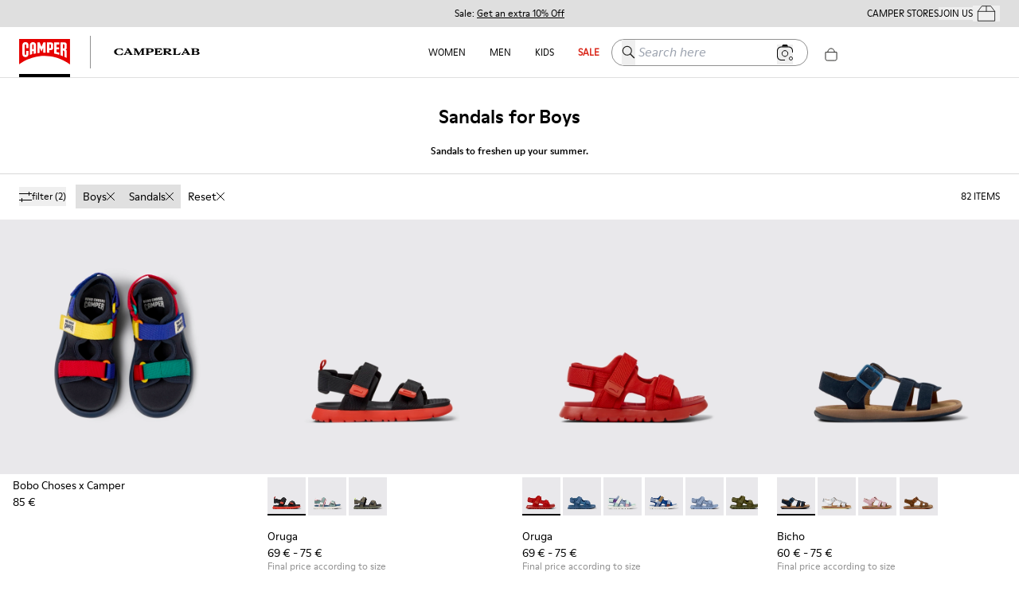

--- FILE ---
content_type: application/javascript
request_url: https://www.camper.com/_next/static/chunks/2856.172b6e90c8bea78f.js
body_size: 1698
content:
"use strict";(self.webpackChunk_N_E=self.webpackChunk_N_E||[]).push([[2856],{22856:function(e,a,l){l.r(a),l.d(a,{ProductBrands:function(){return ProductBrands}});var r=l(85893),t=l(67294),s=l(89382),n=l(77996),o=l(33402),i=l(23448),c=l(13054),d=l(60802),u=l(8152),f=l(20860);function BrandElement(e){let{onPress:a,type:l,href:t,className:s,children:n}=e;return"button"===l?(0,r.jsx)(d.Button,{"data-datalayer":"false",variant:"none",className:s,onPress:a,children:n}):(0,r.jsx)(u.r,{"data-datalayer":"false",variant:"none",href:t,className:s,onPress:a,children:n})}function ProductBrands(e){let{id:a,products:l=[],placement:d="pdp",selectBrandProduct:u}=e,{t:m}=(0,i.QT)(),[b,h]=(0,t.useState)(a),[p,x]=(0,s.Z)({duration:25,slidesToScroll:4}),{onPrev:g,onNext:v,nextBtnDisabled:j,prevBtnDisabled:N}=(0,f.i)(x),k=[];Array.isArray(l)&&l.length>0&&(k=null==l?void 0:l.filter(e=>e.url));let w=k.length>0,handleClickBrandProduct=e=>{h(e.id),u&&"function"==typeof u&&u(e.id,k.map(e=>e.id))};if(!w)return null;let C="grid"===d?48:72,_=u?"button":"link";return(0,r.jsxs)("div",{children:[(0,r.jsxs)("p",{className:"mb-2 text-base nnormal:hidden camper:hidden lab:mb-0 lab:text-sm lab:uppercase lab:lg:text-xs",children:[m("ficha.producto","colores","Colores"),":"]}),(0,r.jsxs)("div",{className:"grid"===d?"overflow-hidden nnormal:ml-0 lab:-mx-2.5":"relative -mx-8 overflow-hidden px-8 lab:-mx-2.5 lab:px-2.5 md:hidden",children:[j||"grid"!==d?null:(0,r.jsx)("div",{className:"pointer-events-none absolute z-10 h-full w-full bg-[linear-gradient(90deg,transparent_60%,white)]"}),(0,r.jsxs)("div",{className:"relative","data-square":!0,style:{"--slide-gap":"0.2rem"},ref:p,children:[(0,r.jsx)("div",{className:"-ml-[var(--slide-gap)] flex touch-pan-y touch-pinch-zoom",children:k.map((e,a)=>(0,r.jsx)("div",{className:"relative ml-[var(--slide-gap)] min-w-0 shrink-0 grow-0 basis-auto lab:h-15 lab:w-10 ".concat(e.id===b?"after:absolute after:bottom-0 after:block after:h-0.5 after:w-full after:border-b-2 after:border-dark lab:bg-faint lab:after:h-full lab:after:border-0":""),children:(0,r.jsxs)(BrandElement,{href:e.url,className:"cursor-pointer",onPress:()=>handleClickBrandProduct(e),type:_,children:[(0,r.jsxs)("span",{className:"sr-only",children:[e.name," - ",e.id]}),(0,r.jsx)(o.ProgressiveImg,{loading:"grid"===d?a<9?"eager":"lazy":"eager",src:e.image,alt:"thumbnail image ".concat(a," of ").concat(e.id),height:(0,c.getDomainValue)({camper:C,camperlab:60,nnormal:C}),width:(0,c.getDomainValue)({camper:C,camperlab:40,nnormal:C}),className:"object-cover object-bottom text-xxs"})]})},"".concat(e.id,"-").concat(a)))}),"grid"===d?(0,r.jsxs)(r.Fragment,{children:[!N&&(0,r.jsx)("button",{className:"absolute left-[0.1rem] top-[calc(50%-16px)] z-20 hidden size-8 cursor-pointer rounded-full bg-[#fff] p-2.5 shadow-[0px_0px_2px_1px_var(--color-disabled-primary)] xl:flex",onClick:()=>g(),children:(0,r.jsx)(n.ChevronLeftSVG,{className:"size-full"})}),!j&&(0,r.jsx)("button",{className:"absolute right-[0.75rem] top-[calc(50%-16px)] z-20 hidden size-8 cursor-pointer rounded-full bg-[#fff] p-2.5 shadow-[0px_0px_2px_1px_var(--color-disabled-primary)] xl:flex",onClick:()=>v(),children:(0,r.jsx)(n.ChevronLeftSVG,{className:"size-full rotate-180"})})]}):null]})]}),"grid"!==d?(0,r.jsx)("div",{className:"flex flex-row flex-wrap gap-2.5 lab:gap-1 max-md:hidden md:gap-1",children:k.map((e,a)=>(0,r.jsx)("div",{className:"relative size-18 transition-colors lab:h-15 lab:w-10 lab:hover:bg-faint md:size-15 ".concat(e.id===b?"after:absolute after:bottom-0 after:block after:h-0.5 after:w-full after:border-b-2 after:border-[var(--color-black)] lab:bg-faint lab:after:h-0 lab:after:border-0":""),children:(0,r.jsxs)(BrandElement,{type:"link",href:e.url,className:"h-full w-full cursor-pointer [&_img]:h-full [&_img]:w-full [&_picture]:flex [&_picture]:h-full [&_picture]:w-full",onPress:()=>handleClickBrandProduct(e),children:[(0,r.jsxs)("span",{className:"sr-only",children:[e.name," - ",e.id]}),(0,r.jsx)(o.ProgressiveImg,{src:e.image,alt:"thumbnail image ".concat(a," of ").concat(e.id),className:"size-18 object-cover object-bottom text-xxs md:size-15"})]})},"".concat(e.id,"-").concat(a)))}):null]})}},20860:function(e,a,l){l.d(a,{i:function(){return useCarouselControls}});var r=l(67294);let useCarouselControls=e=>{let[a,l]=(0,r.useState)(0),[t,s]=(0,r.useState)([]),[n,o]=(0,r.useState)(!0),[i,c]=(0,r.useState)(!0),d=(0,r.useCallback)(a=>{e&&e.scrollTo(a)},[e]),u=(0,r.useCallback)(()=>{e&&e.scrollPrev()},[e]),f=(0,r.useCallback)(()=>{e&&e.scrollNext()},[e]),m=(0,r.useCallback)(e=>{s(e.scrollSnapList())},[]),b=(0,r.useCallback)(e=>{l(e.selectedScrollSnap()),o(!e.canScrollPrev()),c(!e.canScrollNext())},[]);return(0,r.useEffect)(()=>{if(e)return m(e),b(e),e.on("init",m).on("reInit",m).on("reInit",b).on("select",b),()=>{e.off("init",m).off("reInit",m).off("reInit",b).off("select",b)}},[e,m,b]),{selectedIndex:a,scrollSnaps:t,prevBtnDisabled:n,nextBtnDisabled:i,onDotButtonClick:d,onPrev:u,onNext:f}}}}]);
//# sourceMappingURL=2856.172b6e90c8bea78f.js.map

--- FILE ---
content_type: application/javascript
request_url: https://www.camper.com/_next/static/chunks/pages/_app-520d6d8e453e2169.js
body_size: 105869
content:
(self.webpackChunk_N_E=self.webpackChunk_N_E||[]).push([[2888],{79742:function(e,r){"use strict";r.byteLength=function(e){var r=getLens(e),n=r[0],o=r[1];return(n+o)*3/4-o},r.toByteArray=function(e){var r,n,a=getLens(e),s=a[0],c=a[1],l=new i((s+c)*3/4-c),u=0,d=c>0?s-4:s;for(n=0;n<d;n+=4)r=o[e.charCodeAt(n)]<<18|o[e.charCodeAt(n+1)]<<12|o[e.charCodeAt(n+2)]<<6|o[e.charCodeAt(n+3)],l[u++]=r>>16&255,l[u++]=r>>8&255,l[u++]=255&r;return 2===c&&(r=o[e.charCodeAt(n)]<<2|o[e.charCodeAt(n+1)]>>4,l[u++]=255&r),1===c&&(r=o[e.charCodeAt(n)]<<10|o[e.charCodeAt(n+1)]<<4|o[e.charCodeAt(n+2)]>>2,l[u++]=r>>8&255,l[u++]=255&r),l},r.fromByteArray=function(e){for(var r,o=e.length,i=o%3,a=[],s=0,c=o-i;s<c;s+=16383)a.push(function(e,r,o){for(var i,a=[],s=r;s<o;s+=3)a.push(n[(i=(e[s]<<16&16711680)+(e[s+1]<<8&65280)+(255&e[s+2]))>>18&63]+n[i>>12&63]+n[i>>6&63]+n[63&i]);return a.join("")}(e,s,s+16383>c?c:s+16383));return 1===i?a.push(n[(r=e[o-1])>>2]+n[r<<4&63]+"=="):2===i&&a.push(n[(r=(e[o-2]<<8)+e[o-1])>>10]+n[r>>4&63]+n[r<<2&63]+"="),a.join("")};for(var n=[],o=[],i="undefined"!=typeof Uint8Array?Uint8Array:Array,a="ABCDEFGHIJKLMNOPQRSTUVWXYZabcdefghijklmnopqrstuvwxyz0123456789+/",s=0,c=a.length;s<c;++s)n[s]=a[s],o[a.charCodeAt(s)]=s;function getLens(e){var r=e.length;if(r%4>0)throw Error("Invalid string. Length must be a multiple of 4");var n=e.indexOf("=");-1===n&&(n=r);var o=n===r?0:4-n%4;return[n,o]}o["-".charCodeAt(0)]=62,o["_".charCodeAt(0)]=63},48764:function(e,r,n){"use strict";/*!
 * The buffer module from node.js, for the browser.
 *
 * @author   Feross Aboukhadijeh <https://feross.org>
 * @license  MIT
 */let o=n(79742),i=n(80645),a="function"==typeof Symbol&&"function"==typeof Symbol.for?Symbol.for("nodejs.util.inspect.custom"):null;function createBuffer(e){if(e>2147483647)throw RangeError('The value "'+e+'" is invalid for option "size"');let r=new Uint8Array(e);return Object.setPrototypeOf(r,Buffer.prototype),r}function Buffer(e,r,n){if("number"==typeof e){if("string"==typeof r)throw TypeError('The "string" argument must be of type string. Received type number');return allocUnsafe(e)}return from(e,r,n)}function from(e,r,n){if("string"==typeof e)return function(e,r){if(("string"!=typeof r||""===r)&&(r="utf8"),!Buffer.isEncoding(r))throw TypeError("Unknown encoding: "+r);let n=0|byteLength(e,r),o=createBuffer(n),i=o.write(e,r);return i!==n&&(o=o.slice(0,i)),o}(e,r);if(ArrayBuffer.isView(e))return function(e){if(isInstance(e,Uint8Array)){let r=new Uint8Array(e);return fromArrayBuffer(r.buffer,r.byteOffset,r.byteLength)}return fromArrayLike(e)}(e);if(null==e)throw TypeError("The first argument must be one of type string, Buffer, ArrayBuffer, Array, or Array-like Object. Received type "+typeof e);if(isInstance(e,ArrayBuffer)||e&&isInstance(e.buffer,ArrayBuffer)||"undefined"!=typeof SharedArrayBuffer&&(isInstance(e,SharedArrayBuffer)||e&&isInstance(e.buffer,SharedArrayBuffer)))return fromArrayBuffer(e,r,n);if("number"==typeof e)throw TypeError('The "value" argument must not be of type number. Received type number');let o=e.valueOf&&e.valueOf();if(null!=o&&o!==e)return Buffer.from(o,r,n);let i=function(e){var r;if(Buffer.isBuffer(e)){let r=0|checked(e.length),n=createBuffer(r);return 0===n.length||e.copy(n,0,0,r),n}return void 0!==e.length?"number"!=typeof e.length||(r=e.length)!=r?createBuffer(0):fromArrayLike(e):"Buffer"===e.type&&Array.isArray(e.data)?fromArrayLike(e.data):void 0}(e);if(i)return i;if("undefined"!=typeof Symbol&&null!=Symbol.toPrimitive&&"function"==typeof e[Symbol.toPrimitive])return Buffer.from(e[Symbol.toPrimitive]("string"),r,n);throw TypeError("The first argument must be one of type string, Buffer, ArrayBuffer, Array, or Array-like Object. Received type "+typeof e)}function assertSize(e){if("number"!=typeof e)throw TypeError('"size" argument must be of type number');if(e<0)throw RangeError('The value "'+e+'" is invalid for option "size"')}function allocUnsafe(e){return assertSize(e),createBuffer(e<0?0:0|checked(e))}function fromArrayLike(e){let r=e.length<0?0:0|checked(e.length),n=createBuffer(r);for(let o=0;o<r;o+=1)n[o]=255&e[o];return n}function fromArrayBuffer(e,r,n){let o;if(r<0||e.byteLength<r)throw RangeError('"offset" is outside of buffer bounds');if(e.byteLength<r+(n||0))throw RangeError('"length" is outside of buffer bounds');return Object.setPrototypeOf(o=void 0===r&&void 0===n?new Uint8Array(e):void 0===n?new Uint8Array(e,r):new Uint8Array(e,r,n),Buffer.prototype),o}function checked(e){if(e>=2147483647)throw RangeError("Attempt to allocate Buffer larger than maximum size: 0x7fffffff bytes");return 0|e}function byteLength(e,r){if(Buffer.isBuffer(e))return e.length;if(ArrayBuffer.isView(e)||isInstance(e,ArrayBuffer))return e.byteLength;if("string"!=typeof e)throw TypeError('The "string" argument must be one of type string, Buffer, or ArrayBuffer. Received type '+typeof e);let n=e.length,o=arguments.length>2&&!0===arguments[2];if(!o&&0===n)return 0;let i=!1;for(;;)switch(r){case"ascii":case"latin1":case"binary":return n;case"utf8":case"utf-8":return utf8ToBytes(e).length;case"ucs2":case"ucs-2":case"utf16le":case"utf-16le":return 2*n;case"hex":return n>>>1;case"base64":return base64ToBytes(e).length;default:if(i)return o?-1:utf8ToBytes(e).length;r=(""+r).toLowerCase(),i=!0}}function slowToString(e,r,n){let i=!1;if((void 0===r||r<0)&&(r=0),r>this.length||((void 0===n||n>this.length)&&(n=this.length),n<=0||(n>>>=0)<=(r>>>=0)))return"";for(e||(e="utf8");;)switch(e){case"hex":return function(e,r,n){let o=e.length;(!r||r<0)&&(r=0),(!n||n<0||n>o)&&(n=o);let i="";for(let o=r;o<n;++o)i+=l[e[o]];return i}(this,r,n);case"utf8":case"utf-8":return utf8Slice(this,r,n);case"ascii":return function(e,r,n){let o="";n=Math.min(e.length,n);for(let i=r;i<n;++i)o+=String.fromCharCode(127&e[i]);return o}(this,r,n);case"latin1":case"binary":return function(e,r,n){let o="";n=Math.min(e.length,n);for(let i=r;i<n;++i)o+=String.fromCharCode(e[i]);return o}(this,r,n);case"base64":var a,s;return a=r,s=n,0===a&&s===this.length?o.fromByteArray(this):o.fromByteArray(this.slice(a,s));case"ucs2":case"ucs-2":case"utf16le":case"utf-16le":return function(e,r,n){let o=e.slice(r,n),i="";for(let e=0;e<o.length-1;e+=2)i+=String.fromCharCode(o[e]+256*o[e+1]);return i}(this,r,n);default:if(i)throw TypeError("Unknown encoding: "+e);e=(e+"").toLowerCase(),i=!0}}function swap(e,r,n){let o=e[r];e[r]=e[n],e[n]=o}function bidirectionalIndexOf(e,r,n,o,i){var a;if(0===e.length)return -1;if("string"==typeof n?(o=n,n=0):n>2147483647?n=2147483647:n<-2147483648&&(n=-2147483648),(a=n=+n)!=a&&(n=i?0:e.length-1),n<0&&(n=e.length+n),n>=e.length){if(i)return -1;n=e.length-1}else if(n<0){if(!i)return -1;n=0}if("string"==typeof r&&(r=Buffer.from(r,o)),Buffer.isBuffer(r))return 0===r.length?-1:arrayIndexOf(e,r,n,o,i);if("number"==typeof r)return(r&=255,"function"==typeof Uint8Array.prototype.indexOf)?i?Uint8Array.prototype.indexOf.call(e,r,n):Uint8Array.prototype.lastIndexOf.call(e,r,n):arrayIndexOf(e,[r],n,o,i);throw TypeError("val must be string, number or Buffer")}function arrayIndexOf(e,r,n,o,i){let a,s=1,c=e.length,l=r.length;if(void 0!==o&&("ucs2"===(o=String(o).toLowerCase())||"ucs-2"===o||"utf16le"===o||"utf-16le"===o)){if(e.length<2||r.length<2)return -1;s=2,c/=2,l/=2,n/=2}function read(e,r){return 1===s?e[r]:e.readUInt16BE(r*s)}if(i){let o=-1;for(a=n;a<c;a++)if(read(e,a)===read(r,-1===o?0:a-o)){if(-1===o&&(o=a),a-o+1===l)return o*s}else -1!==o&&(a-=a-o),o=-1}else for(n+l>c&&(n=c-l),a=n;a>=0;a--){let n=!0;for(let o=0;o<l;o++)if(read(e,a+o)!==read(r,o)){n=!1;break}if(n)return a}return -1}function utf8Slice(e,r,n){n=Math.min(e.length,n);let o=[],i=r;for(;i<n;){let r=e[i],a=null,s=r>239?4:r>223?3:r>191?2:1;if(i+s<=n){let n,o,c,l;switch(s){case 1:r<128&&(a=r);break;case 2:(192&(n=e[i+1]))==128&&(l=(31&r)<<6|63&n)>127&&(a=l);break;case 3:n=e[i+1],o=e[i+2],(192&n)==128&&(192&o)==128&&(l=(15&r)<<12|(63&n)<<6|63&o)>2047&&(l<55296||l>57343)&&(a=l);break;case 4:n=e[i+1],o=e[i+2],c=e[i+3],(192&n)==128&&(192&o)==128&&(192&c)==128&&(l=(15&r)<<18|(63&n)<<12|(63&o)<<6|63&c)>65535&&l<1114112&&(a=l)}}null===a?(a=65533,s=1):a>65535&&(a-=65536,o.push(a>>>10&1023|55296),a=56320|1023&a),o.push(a),i+=s}return function(e){let r=e.length;if(r<=4096)return String.fromCharCode.apply(String,e);let n="",o=0;for(;o<r;)n+=String.fromCharCode.apply(String,e.slice(o,o+=4096));return n}(o)}function checkOffset(e,r,n){if(e%1!=0||e<0)throw RangeError("offset is not uint");if(e+r>n)throw RangeError("Trying to access beyond buffer length")}function checkInt(e,r,n,o,i,a){if(!Buffer.isBuffer(e))throw TypeError('"buffer" argument must be a Buffer instance');if(r>i||r<a)throw RangeError('"value" argument is out of bounds');if(n+o>e.length)throw RangeError("Index out of range")}function wrtBigUInt64LE(e,r,n,o,i){checkIntBI(r,o,i,e,n,7);let a=Number(r&BigInt(4294967295));e[n++]=a,a>>=8,e[n++]=a,a>>=8,e[n++]=a,a>>=8,e[n++]=a;let s=Number(r>>BigInt(32)&BigInt(4294967295));return e[n++]=s,s>>=8,e[n++]=s,s>>=8,e[n++]=s,s>>=8,e[n++]=s,n}function wrtBigUInt64BE(e,r,n,o,i){checkIntBI(r,o,i,e,n,7);let a=Number(r&BigInt(4294967295));e[n+7]=a,a>>=8,e[n+6]=a,a>>=8,e[n+5]=a,a>>=8,e[n+4]=a;let s=Number(r>>BigInt(32)&BigInt(4294967295));return e[n+3]=s,s>>=8,e[n+2]=s,s>>=8,e[n+1]=s,s>>=8,e[n]=s,n+8}function checkIEEE754(e,r,n,o,i,a){if(n+o>e.length||n<0)throw RangeError("Index out of range")}function writeFloat(e,r,n,o,a){return r=+r,n>>>=0,a||checkIEEE754(e,r,n,4,34028234663852886e22,-34028234663852886e22),i.write(e,r,n,o,23,4),n+4}function writeDouble(e,r,n,o,a){return r=+r,n>>>=0,a||checkIEEE754(e,r,n,8,17976931348623157e292,-17976931348623157e292),i.write(e,r,n,o,52,8),n+8}r.lW=Buffer,r.h2=50,Buffer.TYPED_ARRAY_SUPPORT=function(){try{let e=new Uint8Array(1),r={foo:function(){return 42}};return Object.setPrototypeOf(r,Uint8Array.prototype),Object.setPrototypeOf(e,r),42===e.foo()}catch(e){return!1}}(),Buffer.TYPED_ARRAY_SUPPORT||"undefined"==typeof console||"function"!=typeof console.error||console.error("This browser lacks typed array (Uint8Array) support which is required by `buffer` v5.x. Use `buffer` v4.x if you require old browser support."),Object.defineProperty(Buffer.prototype,"parent",{enumerable:!0,get:function(){if(Buffer.isBuffer(this))return this.buffer}}),Object.defineProperty(Buffer.prototype,"offset",{enumerable:!0,get:function(){if(Buffer.isBuffer(this))return this.byteOffset}}),Buffer.poolSize=8192,Buffer.from=function(e,r,n){return from(e,r,n)},Object.setPrototypeOf(Buffer.prototype,Uint8Array.prototype),Object.setPrototypeOf(Buffer,Uint8Array),Buffer.alloc=function(e,r,n){return(assertSize(e),e<=0)?createBuffer(e):void 0!==r?"string"==typeof n?createBuffer(e).fill(r,n):createBuffer(e).fill(r):createBuffer(e)},Buffer.allocUnsafe=function(e){return allocUnsafe(e)},Buffer.allocUnsafeSlow=function(e){return allocUnsafe(e)},Buffer.isBuffer=function(e){return null!=e&&!0===e._isBuffer&&e!==Buffer.prototype},Buffer.compare=function(e,r){if(isInstance(e,Uint8Array)&&(e=Buffer.from(e,e.offset,e.byteLength)),isInstance(r,Uint8Array)&&(r=Buffer.from(r,r.offset,r.byteLength)),!Buffer.isBuffer(e)||!Buffer.isBuffer(r))throw TypeError('The "buf1", "buf2" arguments must be one of type Buffer or Uint8Array');if(e===r)return 0;let n=e.length,o=r.length;for(let i=0,a=Math.min(n,o);i<a;++i)if(e[i]!==r[i]){n=e[i],o=r[i];break}return n<o?-1:o<n?1:0},Buffer.isEncoding=function(e){switch(String(e).toLowerCase()){case"hex":case"utf8":case"utf-8":case"ascii":case"latin1":case"binary":case"base64":case"ucs2":case"ucs-2":case"utf16le":case"utf-16le":return!0;default:return!1}},Buffer.concat=function(e,r){let n;if(!Array.isArray(e))throw TypeError('"list" argument must be an Array of Buffers');if(0===e.length)return Buffer.alloc(0);if(void 0===r)for(n=0,r=0;n<e.length;++n)r+=e[n].length;let o=Buffer.allocUnsafe(r),i=0;for(n=0;n<e.length;++n){let r=e[n];if(isInstance(r,Uint8Array))i+r.length>o.length?(Buffer.isBuffer(r)||(r=Buffer.from(r)),r.copy(o,i)):Uint8Array.prototype.set.call(o,r,i);else if(Buffer.isBuffer(r))r.copy(o,i);else throw TypeError('"list" argument must be an Array of Buffers');i+=r.length}return o},Buffer.byteLength=byteLength,Buffer.prototype._isBuffer=!0,Buffer.prototype.swap16=function(){let e=this.length;if(e%2!=0)throw RangeError("Buffer size must be a multiple of 16-bits");for(let r=0;r<e;r+=2)swap(this,r,r+1);return this},Buffer.prototype.swap32=function(){let e=this.length;if(e%4!=0)throw RangeError("Buffer size must be a multiple of 32-bits");for(let r=0;r<e;r+=4)swap(this,r,r+3),swap(this,r+1,r+2);return this},Buffer.prototype.swap64=function(){let e=this.length;if(e%8!=0)throw RangeError("Buffer size must be a multiple of 64-bits");for(let r=0;r<e;r+=8)swap(this,r,r+7),swap(this,r+1,r+6),swap(this,r+2,r+5),swap(this,r+3,r+4);return this},Buffer.prototype.toString=function(){let e=this.length;return 0===e?"":0==arguments.length?utf8Slice(this,0,e):slowToString.apply(this,arguments)},Buffer.prototype.toLocaleString=Buffer.prototype.toString,Buffer.prototype.equals=function(e){if(!Buffer.isBuffer(e))throw TypeError("Argument must be a Buffer");return this===e||0===Buffer.compare(this,e)},Buffer.prototype.inspect=function(){let e="",n=r.h2;return e=this.toString("hex",0,n).replace(/(.{2})/g,"$1 ").trim(),this.length>n&&(e+=" ... "),"<Buffer "+e+">"},a&&(Buffer.prototype[a]=Buffer.prototype.inspect),Buffer.prototype.compare=function(e,r,n,o,i){if(isInstance(e,Uint8Array)&&(e=Buffer.from(e,e.offset,e.byteLength)),!Buffer.isBuffer(e))throw TypeError('The "target" argument must be one of type Buffer or Uint8Array. Received type '+typeof e);if(void 0===r&&(r=0),void 0===n&&(n=e?e.length:0),void 0===o&&(o=0),void 0===i&&(i=this.length),r<0||n>e.length||o<0||i>this.length)throw RangeError("out of range index");if(o>=i&&r>=n)return 0;if(o>=i)return -1;if(r>=n)return 1;if(r>>>=0,n>>>=0,o>>>=0,i>>>=0,this===e)return 0;let a=i-o,s=n-r,c=Math.min(a,s),l=this.slice(o,i),u=e.slice(r,n);for(let e=0;e<c;++e)if(l[e]!==u[e]){a=l[e],s=u[e];break}return a<s?-1:s<a?1:0},Buffer.prototype.includes=function(e,r,n){return -1!==this.indexOf(e,r,n)},Buffer.prototype.indexOf=function(e,r,n){return bidirectionalIndexOf(this,e,r,n,!0)},Buffer.prototype.lastIndexOf=function(e,r,n){return bidirectionalIndexOf(this,e,r,n,!1)},Buffer.prototype.write=function(e,r,n,o){var i,a,s,c,l,u,d,f;if(void 0===r)o="utf8",n=this.length,r=0;else if(void 0===n&&"string"==typeof r)o=r,n=this.length,r=0;else if(isFinite(r))r>>>=0,isFinite(n)?(n>>>=0,void 0===o&&(o="utf8")):(o=n,n=void 0);else throw Error("Buffer.write(string, encoding, offset[, length]) is no longer supported");let h=this.length-r;if((void 0===n||n>h)&&(n=h),e.length>0&&(n<0||r<0)||r>this.length)throw RangeError("Attempt to write outside buffer bounds");o||(o="utf8");let p=!1;for(;;)switch(o){case"hex":return function(e,r,n,o){let i;n=Number(n)||0;let a=e.length-n;o?(o=Number(o))>a&&(o=a):o=a;let s=r.length;for(o>s/2&&(o=s/2),i=0;i<o;++i){let o=parseInt(r.substr(2*i,2),16);if(o!=o)break;e[n+i]=o}return i}(this,e,r,n);case"utf8":case"utf-8":return i=r,a=n,blitBuffer(utf8ToBytes(e,this.length-i),this,i,a);case"ascii":case"latin1":case"binary":return s=r,c=n,blitBuffer(function(e){let r=[];for(let n=0;n<e.length;++n)r.push(255&e.charCodeAt(n));return r}(e),this,s,c);case"base64":return l=r,u=n,blitBuffer(base64ToBytes(e),this,l,u);case"ucs2":case"ucs-2":case"utf16le":case"utf-16le":return d=r,f=n,blitBuffer(function(e,r){let n,o;let i=[];for(let a=0;a<e.length&&!((r-=2)<0);++a)o=(n=e.charCodeAt(a))>>8,i.push(n%256),i.push(o);return i}(e,this.length-d),this,d,f);default:if(p)throw TypeError("Unknown encoding: "+o);o=(""+o).toLowerCase(),p=!0}},Buffer.prototype.toJSON=function(){return{type:"Buffer",data:Array.prototype.slice.call(this._arr||this,0)}},Buffer.prototype.slice=function(e,r){let n=this.length;e=~~e,r=void 0===r?n:~~r,e<0?(e+=n)<0&&(e=0):e>n&&(e=n),r<0?(r+=n)<0&&(r=0):r>n&&(r=n),r<e&&(r=e);let o=this.subarray(e,r);return Object.setPrototypeOf(o,Buffer.prototype),o},Buffer.prototype.readUintLE=Buffer.prototype.readUIntLE=function(e,r,n){e>>>=0,r>>>=0,n||checkOffset(e,r,this.length);let o=this[e],i=1,a=0;for(;++a<r&&(i*=256);)o+=this[e+a]*i;return o},Buffer.prototype.readUintBE=Buffer.prototype.readUIntBE=function(e,r,n){e>>>=0,r>>>=0,n||checkOffset(e,r,this.length);let o=this[e+--r],i=1;for(;r>0&&(i*=256);)o+=this[e+--r]*i;return o},Buffer.prototype.readUint8=Buffer.prototype.readUInt8=function(e,r){return e>>>=0,r||checkOffset(e,1,this.length),this[e]},Buffer.prototype.readUint16LE=Buffer.prototype.readUInt16LE=function(e,r){return e>>>=0,r||checkOffset(e,2,this.length),this[e]|this[e+1]<<8},Buffer.prototype.readUint16BE=Buffer.prototype.readUInt16BE=function(e,r){return e>>>=0,r||checkOffset(e,2,this.length),this[e]<<8|this[e+1]},Buffer.prototype.readUint32LE=Buffer.prototype.readUInt32LE=function(e,r){return e>>>=0,r||checkOffset(e,4,this.length),(this[e]|this[e+1]<<8|this[e+2]<<16)+16777216*this[e+3]},Buffer.prototype.readUint32BE=Buffer.prototype.readUInt32BE=function(e,r){return e>>>=0,r||checkOffset(e,4,this.length),16777216*this[e]+(this[e+1]<<16|this[e+2]<<8|this[e+3])},Buffer.prototype.readBigUInt64LE=defineBigIntMethod(function(e){validateNumber(e>>>=0,"offset");let r=this[e],n=this[e+7];(void 0===r||void 0===n)&&boundsError(e,this.length-8);let o=r+256*this[++e]+65536*this[++e]+16777216*this[++e],i=this[++e]+256*this[++e]+65536*this[++e]+16777216*n;return BigInt(o)+(BigInt(i)<<BigInt(32))}),Buffer.prototype.readBigUInt64BE=defineBigIntMethod(function(e){validateNumber(e>>>=0,"offset");let r=this[e],n=this[e+7];(void 0===r||void 0===n)&&boundsError(e,this.length-8);let o=16777216*r+65536*this[++e]+256*this[++e]+this[++e],i=16777216*this[++e]+65536*this[++e]+256*this[++e]+n;return(BigInt(o)<<BigInt(32))+BigInt(i)}),Buffer.prototype.readIntLE=function(e,r,n){e>>>=0,r>>>=0,n||checkOffset(e,r,this.length);let o=this[e],i=1,a=0;for(;++a<r&&(i*=256);)o+=this[e+a]*i;return o>=(i*=128)&&(o-=Math.pow(2,8*r)),o},Buffer.prototype.readIntBE=function(e,r,n){e>>>=0,r>>>=0,n||checkOffset(e,r,this.length);let o=r,i=1,a=this[e+--o];for(;o>0&&(i*=256);)a+=this[e+--o]*i;return a>=(i*=128)&&(a-=Math.pow(2,8*r)),a},Buffer.prototype.readInt8=function(e,r){return(e>>>=0,r||checkOffset(e,1,this.length),128&this[e])?-((255-this[e]+1)*1):this[e]},Buffer.prototype.readInt16LE=function(e,r){e>>>=0,r||checkOffset(e,2,this.length);let n=this[e]|this[e+1]<<8;return 32768&n?4294901760|n:n},Buffer.prototype.readInt16BE=function(e,r){e>>>=0,r||checkOffset(e,2,this.length);let n=this[e+1]|this[e]<<8;return 32768&n?4294901760|n:n},Buffer.prototype.readInt32LE=function(e,r){return e>>>=0,r||checkOffset(e,4,this.length),this[e]|this[e+1]<<8|this[e+2]<<16|this[e+3]<<24},Buffer.prototype.readInt32BE=function(e,r){return e>>>=0,r||checkOffset(e,4,this.length),this[e]<<24|this[e+1]<<16|this[e+2]<<8|this[e+3]},Buffer.prototype.readBigInt64LE=defineBigIntMethod(function(e){validateNumber(e>>>=0,"offset");let r=this[e],n=this[e+7];(void 0===r||void 0===n)&&boundsError(e,this.length-8);let o=this[e+4]+256*this[e+5]+65536*this[e+6]+(n<<24);return(BigInt(o)<<BigInt(32))+BigInt(r+256*this[++e]+65536*this[++e]+16777216*this[++e])}),Buffer.prototype.readBigInt64BE=defineBigIntMethod(function(e){validateNumber(e>>>=0,"offset");let r=this[e],n=this[e+7];(void 0===r||void 0===n)&&boundsError(e,this.length-8);let o=(r<<24)+65536*this[++e]+256*this[++e]+this[++e];return(BigInt(o)<<BigInt(32))+BigInt(16777216*this[++e]+65536*this[++e]+256*this[++e]+n)}),Buffer.prototype.readFloatLE=function(e,r){return e>>>=0,r||checkOffset(e,4,this.length),i.read(this,e,!0,23,4)},Buffer.prototype.readFloatBE=function(e,r){return e>>>=0,r||checkOffset(e,4,this.length),i.read(this,e,!1,23,4)},Buffer.prototype.readDoubleLE=function(e,r){return e>>>=0,r||checkOffset(e,8,this.length),i.read(this,e,!0,52,8)},Buffer.prototype.readDoubleBE=function(e,r){return e>>>=0,r||checkOffset(e,8,this.length),i.read(this,e,!1,52,8)},Buffer.prototype.writeUintLE=Buffer.prototype.writeUIntLE=function(e,r,n,o){if(e=+e,r>>>=0,n>>>=0,!o){let o=Math.pow(2,8*n)-1;checkInt(this,e,r,n,o,0)}let i=1,a=0;for(this[r]=255&e;++a<n&&(i*=256);)this[r+a]=e/i&255;return r+n},Buffer.prototype.writeUintBE=Buffer.prototype.writeUIntBE=function(e,r,n,o){if(e=+e,r>>>=0,n>>>=0,!o){let o=Math.pow(2,8*n)-1;checkInt(this,e,r,n,o,0)}let i=n-1,a=1;for(this[r+i]=255&e;--i>=0&&(a*=256);)this[r+i]=e/a&255;return r+n},Buffer.prototype.writeUint8=Buffer.prototype.writeUInt8=function(e,r,n){return e=+e,r>>>=0,n||checkInt(this,e,r,1,255,0),this[r]=255&e,r+1},Buffer.prototype.writeUint16LE=Buffer.prototype.writeUInt16LE=function(e,r,n){return e=+e,r>>>=0,n||checkInt(this,e,r,2,65535,0),this[r]=255&e,this[r+1]=e>>>8,r+2},Buffer.prototype.writeUint16BE=Buffer.prototype.writeUInt16BE=function(e,r,n){return e=+e,r>>>=0,n||checkInt(this,e,r,2,65535,0),this[r]=e>>>8,this[r+1]=255&e,r+2},Buffer.prototype.writeUint32LE=Buffer.prototype.writeUInt32LE=function(e,r,n){return e=+e,r>>>=0,n||checkInt(this,e,r,4,4294967295,0),this[r+3]=e>>>24,this[r+2]=e>>>16,this[r+1]=e>>>8,this[r]=255&e,r+4},Buffer.prototype.writeUint32BE=Buffer.prototype.writeUInt32BE=function(e,r,n){return e=+e,r>>>=0,n||checkInt(this,e,r,4,4294967295,0),this[r]=e>>>24,this[r+1]=e>>>16,this[r+2]=e>>>8,this[r+3]=255&e,r+4},Buffer.prototype.writeBigUInt64LE=defineBigIntMethod(function(e,r=0){return wrtBigUInt64LE(this,e,r,BigInt(0),BigInt("0xffffffffffffffff"))}),Buffer.prototype.writeBigUInt64BE=defineBigIntMethod(function(e,r=0){return wrtBigUInt64BE(this,e,r,BigInt(0),BigInt("0xffffffffffffffff"))}),Buffer.prototype.writeIntLE=function(e,r,n,o){if(e=+e,r>>>=0,!o){let o=Math.pow(2,8*n-1);checkInt(this,e,r,n,o-1,-o)}let i=0,a=1,s=0;for(this[r]=255&e;++i<n&&(a*=256);)e<0&&0===s&&0!==this[r+i-1]&&(s=1),this[r+i]=(e/a>>0)-s&255;return r+n},Buffer.prototype.writeIntBE=function(e,r,n,o){if(e=+e,r>>>=0,!o){let o=Math.pow(2,8*n-1);checkInt(this,e,r,n,o-1,-o)}let i=n-1,a=1,s=0;for(this[r+i]=255&e;--i>=0&&(a*=256);)e<0&&0===s&&0!==this[r+i+1]&&(s=1),this[r+i]=(e/a>>0)-s&255;return r+n},Buffer.prototype.writeInt8=function(e,r,n){return e=+e,r>>>=0,n||checkInt(this,e,r,1,127,-128),e<0&&(e=255+e+1),this[r]=255&e,r+1},Buffer.prototype.writeInt16LE=function(e,r,n){return e=+e,r>>>=0,n||checkInt(this,e,r,2,32767,-32768),this[r]=255&e,this[r+1]=e>>>8,r+2},Buffer.prototype.writeInt16BE=function(e,r,n){return e=+e,r>>>=0,n||checkInt(this,e,r,2,32767,-32768),this[r]=e>>>8,this[r+1]=255&e,r+2},Buffer.prototype.writeInt32LE=function(e,r,n){return e=+e,r>>>=0,n||checkInt(this,e,r,4,2147483647,-2147483648),this[r]=255&e,this[r+1]=e>>>8,this[r+2]=e>>>16,this[r+3]=e>>>24,r+4},Buffer.prototype.writeInt32BE=function(e,r,n){return e=+e,r>>>=0,n||checkInt(this,e,r,4,2147483647,-2147483648),e<0&&(e=4294967295+e+1),this[r]=e>>>24,this[r+1]=e>>>16,this[r+2]=e>>>8,this[r+3]=255&e,r+4},Buffer.prototype.writeBigInt64LE=defineBigIntMethod(function(e,r=0){return wrtBigUInt64LE(this,e,r,-BigInt("0x8000000000000000"),BigInt("0x7fffffffffffffff"))}),Buffer.prototype.writeBigInt64BE=defineBigIntMethod(function(e,r=0){return wrtBigUInt64BE(this,e,r,-BigInt("0x8000000000000000"),BigInt("0x7fffffffffffffff"))}),Buffer.prototype.writeFloatLE=function(e,r,n){return writeFloat(this,e,r,!0,n)},Buffer.prototype.writeFloatBE=function(e,r,n){return writeFloat(this,e,r,!1,n)},Buffer.prototype.writeDoubleLE=function(e,r,n){return writeDouble(this,e,r,!0,n)},Buffer.prototype.writeDoubleBE=function(e,r,n){return writeDouble(this,e,r,!1,n)},Buffer.prototype.copy=function(e,r,n,o){if(!Buffer.isBuffer(e))throw TypeError("argument should be a Buffer");if(n||(n=0),o||0===o||(o=this.length),r>=e.length&&(r=e.length),r||(r=0),o>0&&o<n&&(o=n),o===n||0===e.length||0===this.length)return 0;if(r<0)throw RangeError("targetStart out of bounds");if(n<0||n>=this.length)throw RangeError("Index out of range");if(o<0)throw RangeError("sourceEnd out of bounds");o>this.length&&(o=this.length),e.length-r<o-n&&(o=e.length-r+n);let i=o-n;return this===e&&"function"==typeof Uint8Array.prototype.copyWithin?this.copyWithin(r,n,o):Uint8Array.prototype.set.call(e,this.subarray(n,o),r),i},Buffer.prototype.fill=function(e,r,n,o){let i;if("string"==typeof e){if("string"==typeof r?(o=r,r=0,n=this.length):"string"==typeof n&&(o=n,n=this.length),void 0!==o&&"string"!=typeof o)throw TypeError("encoding must be a string");if("string"==typeof o&&!Buffer.isEncoding(o))throw TypeError("Unknown encoding: "+o);if(1===e.length){let r=e.charCodeAt(0);("utf8"===o&&r<128||"latin1"===o)&&(e=r)}}else"number"==typeof e?e&=255:"boolean"==typeof e&&(e=Number(e));if(r<0||this.length<r||this.length<n)throw RangeError("Out of range index");if(n<=r)return this;if(r>>>=0,n=void 0===n?this.length:n>>>0,e||(e=0),"number"==typeof e)for(i=r;i<n;++i)this[i]=e;else{let a=Buffer.isBuffer(e)?e:Buffer.from(e,o),s=a.length;if(0===s)throw TypeError('The value "'+e+'" is invalid for argument "value"');for(i=0;i<n-r;++i)this[i+r]=a[i%s]}return this};let s={};function E(e,r,n){s[e]=class extends n{constructor(){super(),Object.defineProperty(this,"message",{value:r.apply(this,arguments),writable:!0,configurable:!0}),this.name=`${this.name} [${e}]`,this.stack,delete this.name}get code(){return e}set code(e){Object.defineProperty(this,"code",{configurable:!0,enumerable:!0,value:e,writable:!0})}toString(){return`${this.name} [${e}]: ${this.message}`}}}function addNumericalSeparator(e){let r="",n=e.length,o="-"===e[0]?1:0;for(;n>=o+4;n-=3)r=`_${e.slice(n-3,n)}${r}`;return`${e.slice(0,n)}${r}`}function checkIntBI(e,r,n,o,i,a){if(e>n||e<r){let o;let i="bigint"==typeof r?"n":"";throw o=a>3?0===r||r===BigInt(0)?`>= 0${i} and < 2${i} ** ${(a+1)*8}${i}`:`>= -(2${i} ** ${(a+1)*8-1}${i}) and < 2 ** ${(a+1)*8-1}${i}`:`>= ${r}${i} and <= ${n}${i}`,new s.ERR_OUT_OF_RANGE("value",o,e)}validateNumber(i,"offset"),(void 0===o[i]||void 0===o[i+a])&&boundsError(i,o.length-(a+1))}function validateNumber(e,r){if("number"!=typeof e)throw new s.ERR_INVALID_ARG_TYPE(r,"number",e)}function boundsError(e,r,n){if(Math.floor(e)!==e)throw validateNumber(e,n),new s.ERR_OUT_OF_RANGE(n||"offset","an integer",e);if(r<0)throw new s.ERR_BUFFER_OUT_OF_BOUNDS;throw new s.ERR_OUT_OF_RANGE(n||"offset",`>= ${n?1:0} and <= ${r}`,e)}E("ERR_BUFFER_OUT_OF_BOUNDS",function(e){return e?`${e} is outside of buffer bounds`:"Attempt to access memory outside buffer bounds"},RangeError),E("ERR_INVALID_ARG_TYPE",function(e,r){return`The "${e}" argument must be of type number. Received type ${typeof r}`},TypeError),E("ERR_OUT_OF_RANGE",function(e,r,n){let o=`The value of "${e}" is out of range.`,i=n;return Number.isInteger(n)&&Math.abs(n)>4294967296?i=addNumericalSeparator(String(n)):"bigint"==typeof n&&(i=String(n),(n>BigInt(2)**BigInt(32)||n<-(BigInt(2)**BigInt(32)))&&(i=addNumericalSeparator(i)),i+="n"),o+=` It must be ${r}. Received ${i}`},RangeError);let c=/[^+/0-9A-Za-z-_]/g;function utf8ToBytes(e,r){let n;r=r||1/0;let o=e.length,i=null,a=[];for(let s=0;s<o;++s){if((n=e.charCodeAt(s))>55295&&n<57344){if(!i){if(n>56319||s+1===o){(r-=3)>-1&&a.push(239,191,189);continue}i=n;continue}if(n<56320){(r-=3)>-1&&a.push(239,191,189),i=n;continue}n=(i-55296<<10|n-56320)+65536}else i&&(r-=3)>-1&&a.push(239,191,189);if(i=null,n<128){if((r-=1)<0)break;a.push(n)}else if(n<2048){if((r-=2)<0)break;a.push(n>>6|192,63&n|128)}else if(n<65536){if((r-=3)<0)break;a.push(n>>12|224,n>>6&63|128,63&n|128)}else if(n<1114112){if((r-=4)<0)break;a.push(n>>18|240,n>>12&63|128,n>>6&63|128,63&n|128)}else throw Error("Invalid code point")}return a}function base64ToBytes(e){return o.toByteArray(function(e){if((e=(e=e.split("=")[0]).trim().replace(c,"")).length<2)return"";for(;e.length%4!=0;)e+="=";return e}(e))}function blitBuffer(e,r,n,o){let i;for(i=0;i<o&&!(i+n>=r.length)&&!(i>=e.length);++i)r[i+n]=e[i];return i}function isInstance(e,r){return e instanceof r||null!=e&&null!=e.constructor&&null!=e.constructor.name&&e.constructor.name===r.name}let l=function(){let e="0123456789abcdef",r=Array(256);for(let n=0;n<16;++n){let o=16*n;for(let i=0;i<16;++i)r[o+i]=e[n]+e[i]}return r}();function defineBigIntMethod(e){return"undefined"==typeof BigInt?BufferBigIntNotDefined:e}function BufferBigIntNotDefined(){throw Error("BigInt not supported")}},76489:function(e,r){"use strict";/*!
 * cookie
 * Copyright(c) 2012-2014 Roman Shtylman
 * Copyright(c) 2015 Douglas Christopher Wilson
 * MIT Licensed
 */r.parse=function(e,r){if("string"!=typeof e)throw TypeError("argument str must be a string");for(var o={},i=e.split(";"),a=(r||{}).decode||n,s=0;s<i.length;s++){var c=i[s],l=c.indexOf("=");if(!(l<0)){var u=c.substring(0,l).trim();if(void 0==o[u]){var d=c.substring(l+1,c.length).trim();'"'===d[0]&&(d=d.slice(1,-1)),o[u]=function(e,r){try{return r(e)}catch(r){return e}}(d,a)}}}return o},r.serialize=function(e,r,n){var a=n||{},s=a.encode||o;if("function"!=typeof s)throw TypeError("option encode is invalid");if(!i.test(e))throw TypeError("argument name is invalid");var c=s(r);if(c&&!i.test(c))throw TypeError("argument val is invalid");var l=e+"="+c;if(null!=a.maxAge){var u=a.maxAge-0;if(isNaN(u)||!isFinite(u))throw TypeError("option maxAge is invalid");l+="; Max-Age="+Math.floor(u)}if(a.domain){if(!i.test(a.domain))throw TypeError("option domain is invalid");l+="; Domain="+a.domain}if(a.path){if(!i.test(a.path))throw TypeError("option path is invalid");l+="; Path="+a.path}if(a.expires){if("function"!=typeof a.expires.toUTCString)throw TypeError("option expires is invalid");l+="; Expires="+a.expires.toUTCString()}if(a.httpOnly&&(l+="; HttpOnly"),a.secure&&(l+="; Secure"),a.sameSite)switch("string"==typeof a.sameSite?a.sameSite.toLowerCase():a.sameSite){case!0:case"strict":l+="; SameSite=Strict";break;case"lax":l+="; SameSite=Lax";break;case"none":l+="; SameSite=None";break;default:throw TypeError("option sameSite is invalid")}return l};var n=decodeURIComponent,o=encodeURIComponent,i=/^[\u0009\u0020-\u007e\u0080-\u00ff]+$/},80645:function(e,r){/*! ieee754. BSD-3-Clause License. Feross Aboukhadijeh <https://feross.org/opensource> */r.read=function(e,r,n,o,i){var a,s,c=8*i-o-1,l=(1<<c)-1,u=l>>1,d=-7,f=n?i-1:0,h=n?-1:1,p=e[r+f];for(f+=h,a=p&(1<<-d)-1,p>>=-d,d+=c;d>0;a=256*a+e[r+f],f+=h,d-=8);for(s=a&(1<<-d)-1,a>>=-d,d+=o;d>0;s=256*s+e[r+f],f+=h,d-=8);if(0===a)a=1-u;else{if(a===l)return s?NaN:(p?-1:1)*(1/0);s+=Math.pow(2,o),a-=u}return(p?-1:1)*s*Math.pow(2,a-o)},r.write=function(e,r,n,o,i,a){var s,c,l,u=8*a-i-1,d=(1<<u)-1,f=d>>1,h=23===i?5960464477539062e-23:0,p=o?0:a-1,m=o?1:-1,g=r<0||0===r&&1/r<0?1:0;for(isNaN(r=Math.abs(r))||r===1/0?(c=isNaN(r)?1:0,s=d):(s=Math.floor(Math.log(r)/Math.LN2),r*(l=Math.pow(2,-s))<1&&(s--,l*=2),s+f>=1?r+=h/l:r+=h*Math.pow(2,1-f),r*l>=2&&(s++,l/=2),s+f>=d?(c=0,s=d):s+f>=1?(c=(r*l-1)*Math.pow(2,i),s+=f):(c=r*Math.pow(2,f-1)*Math.pow(2,i),s=0));i>=8;e[n+p]=255&c,p+=m,c/=256,i-=8);for(s=s<<i|c,u+=i;u>0;e[n+p]=255&s,p+=m,s/=256,u-=8);e[n+p-m]|=128*g}},66337:function(){!function(){"use strict";if("object"==typeof window){if("IntersectionObserver"in window&&"IntersectionObserverEntry"in window&&"intersectionRatio"in window.IntersectionObserverEntry.prototype){"isIntersecting"in window.IntersectionObserverEntry.prototype||Object.defineProperty(window.IntersectionObserverEntry.prototype,"isIntersecting",{get:function(){return this.intersectionRatio>0}});return}var e=function(e){for(var r=e,n=getFrameElement(r);n;)n=getFrameElement(r=n.ownerDocument);return r}(window.document),r=[],n=null,o=null;IntersectionObserver.prototype.THROTTLE_TIMEOUT=100,IntersectionObserver.prototype.POLL_INTERVAL=null,IntersectionObserver.prototype.USE_MUTATION_OBSERVER=!0,IntersectionObserver._setupCrossOriginUpdater=function(){return n||(n=function(e,n){o=e&&n?convertFromParentRect(e,n):getEmptyRect(),r.forEach(function(e){e._checkForIntersections()})}),n},IntersectionObserver._resetCrossOriginUpdater=function(){n=null,o=null},IntersectionObserver.prototype.observe=function(e){if(!this._observationTargets.some(function(r){return r.element==e})){if(!(e&&1==e.nodeType))throw Error("target must be an Element");this._registerInstance(),this._observationTargets.push({element:e,entry:null}),this._monitorIntersections(e.ownerDocument),this._checkForIntersections()}},IntersectionObserver.prototype.unobserve=function(e){this._observationTargets=this._observationTargets.filter(function(r){return r.element!=e}),this._unmonitorIntersections(e.ownerDocument),0==this._observationTargets.length&&this._unregisterInstance()},IntersectionObserver.prototype.disconnect=function(){this._observationTargets=[],this._unmonitorAllIntersections(),this._unregisterInstance()},IntersectionObserver.prototype.takeRecords=function(){var e=this._queuedEntries.slice();return this._queuedEntries=[],e},IntersectionObserver.prototype._initThresholds=function(e){var r=e||[0];return Array.isArray(r)||(r=[r]),r.sort().filter(function(e,r,n){if("number"!=typeof e||isNaN(e)||e<0||e>1)throw Error("threshold must be a number between 0 and 1 inclusively");return e!==n[r-1]})},IntersectionObserver.prototype._parseRootMargin=function(e){var r=(e||"0px").split(/\s+/).map(function(e){var r=/^(-?\d*\.?\d+)(px|%)$/.exec(e);if(!r)throw Error("rootMargin must be specified in pixels or percent");return{value:parseFloat(r[1]),unit:r[2]}});return r[1]=r[1]||r[0],r[2]=r[2]||r[0],r[3]=r[3]||r[1],r},IntersectionObserver.prototype._monitorIntersections=function(r){var n=r.defaultView;if(n&&-1==this._monitoringDocuments.indexOf(r)){var o=this._checkForIntersections,i=null,a=null;if(this.POLL_INTERVAL?i=n.setInterval(o,this.POLL_INTERVAL):(addEvent(n,"resize",o,!0),addEvent(r,"scroll",o,!0),this.USE_MUTATION_OBSERVER&&"MutationObserver"in n&&(a=new n.MutationObserver(o)).observe(r,{attributes:!0,childList:!0,characterData:!0,subtree:!0})),this._monitoringDocuments.push(r),this._monitoringUnsubscribes.push(function(){var e=r.defaultView;e&&(i&&e.clearInterval(i),removeEvent(e,"resize",o,!0)),removeEvent(r,"scroll",o,!0),a&&a.disconnect()}),r!=(this.root&&(this.root.ownerDocument||this.root)||e)){var s=getFrameElement(r);s&&this._monitorIntersections(s.ownerDocument)}}},IntersectionObserver.prototype._unmonitorIntersections=function(r){var n=this._monitoringDocuments.indexOf(r);if(-1!=n){var o=this.root&&(this.root.ownerDocument||this.root)||e;if(!this._observationTargets.some(function(e){var n=e.element.ownerDocument;if(n==r)return!0;for(;n&&n!=o;){var i=getFrameElement(n);if((n=i&&i.ownerDocument)==r)return!0}return!1})){var i=this._monitoringUnsubscribes[n];if(this._monitoringDocuments.splice(n,1),this._monitoringUnsubscribes.splice(n,1),i(),r!=o){var a=getFrameElement(r);a&&this._unmonitorIntersections(a.ownerDocument)}}}},IntersectionObserver.prototype._unmonitorAllIntersections=function(){var e=this._monitoringUnsubscribes.slice(0);this._monitoringDocuments.length=0,this._monitoringUnsubscribes.length=0;for(var r=0;r<e.length;r++)e[r]()},IntersectionObserver.prototype._checkForIntersections=function(){if(this.root||!n||o){var e=this._rootIsInDom(),r=e?this._getRootRect():getEmptyRect();this._observationTargets.forEach(function(o){var i=o.element,a=getBoundingClientRect(i),s=this._rootContainsTarget(i),c=o.entry,l=e&&s&&this._computeTargetAndRootIntersection(i,a,r),u=null;this._rootContainsTarget(i)?(!n||this.root)&&(u=r):u=getEmptyRect();var d=o.entry=new IntersectionObserverEntry({time:window.performance&&performance.now&&performance.now(),target:i,boundingClientRect:a,rootBounds:u,intersectionRect:l});c?e&&s?this._hasCrossedThreshold(c,d)&&this._queuedEntries.push(d):c&&c.isIntersecting&&this._queuedEntries.push(d):this._queuedEntries.push(d)},this),this._queuedEntries.length&&this._callback(this.takeRecords(),this)}},IntersectionObserver.prototype._computeTargetAndRootIntersection=function(r,i,a){if("none"!=window.getComputedStyle(r).display){for(var s=i,c=getParentNode(r),l=!1;!l&&c;){var u=null,d=1==c.nodeType?window.getComputedStyle(c):{};if("none"==d.display)return null;if(c==this.root||9==c.nodeType){if(l=!0,c==this.root||c==e)n&&!this.root?o&&(0!=o.width||0!=o.height)?u=o:(c=null,u=null,s=null):u=a;else{var f=getParentNode(c),h=f&&getBoundingClientRect(f),p=f&&this._computeTargetAndRootIntersection(f,h,a);h&&p?(c=f,u=convertFromParentRect(h,p)):(c=null,s=null)}}else{var m=c.ownerDocument;c!=m.body&&c!=m.documentElement&&"visible"!=d.overflow&&(u=getBoundingClientRect(c))}if(u&&(s=function(e,r){var n=Math.max(e.top,r.top),o=Math.min(e.bottom,r.bottom),i=Math.max(e.left,r.left),a=Math.min(e.right,r.right),s=a-i,c=o-n;return s>=0&&c>=0&&{top:n,bottom:o,left:i,right:a,width:s,height:c}||null}(u,s)),!s)break;c=c&&getParentNode(c)}return s}},IntersectionObserver.prototype._getRootRect=function(){var r;if(this.root&&!isDoc(this.root))r=getBoundingClientRect(this.root);else{var n=isDoc(this.root)?this.root:e,o=n.documentElement,i=n.body;r={top:0,left:0,right:o.clientWidth||i.clientWidth,width:o.clientWidth||i.clientWidth,bottom:o.clientHeight||i.clientHeight,height:o.clientHeight||i.clientHeight}}return this._expandRectByRootMargin(r)},IntersectionObserver.prototype._expandRectByRootMargin=function(e){var r=this._rootMarginValues.map(function(r,n){return"px"==r.unit?r.value:r.value*(n%2?e.width:e.height)/100}),n={top:e.top-r[0],right:e.right+r[1],bottom:e.bottom+r[2],left:e.left-r[3]};return n.width=n.right-n.left,n.height=n.bottom-n.top,n},IntersectionObserver.prototype._hasCrossedThreshold=function(e,r){var n=e&&e.isIntersecting?e.intersectionRatio||0:-1,o=r.isIntersecting?r.intersectionRatio||0:-1;if(n!==o)for(var i=0;i<this.thresholds.length;i++){var a=this.thresholds[i];if(a==n||a==o||a<n!=a<o)return!0}},IntersectionObserver.prototype._rootIsInDom=function(){return!this.root||containsDeep(e,this.root)},IntersectionObserver.prototype._rootContainsTarget=function(r){var n=this.root&&(this.root.ownerDocument||this.root)||e;return containsDeep(n,r)&&(!this.root||n==r.ownerDocument)},IntersectionObserver.prototype._registerInstance=function(){0>r.indexOf(this)&&r.push(this)},IntersectionObserver.prototype._unregisterInstance=function(){var e=r.indexOf(this);-1!=e&&r.splice(e,1)},window.IntersectionObserver=IntersectionObserver,window.IntersectionObserverEntry=IntersectionObserverEntry}function getFrameElement(e){try{return e.defaultView&&e.defaultView.frameElement||null}catch(e){return null}}function IntersectionObserverEntry(e){this.time=e.time,this.target=e.target,this.rootBounds=ensureDOMRect(e.rootBounds),this.boundingClientRect=ensureDOMRect(e.boundingClientRect),this.intersectionRect=ensureDOMRect(e.intersectionRect||getEmptyRect()),this.isIntersecting=!!e.intersectionRect;var r=this.boundingClientRect,n=r.width*r.height,o=this.intersectionRect,i=o.width*o.height;n?this.intersectionRatio=Number((i/n).toFixed(4)):this.intersectionRatio=this.isIntersecting?1:0}function IntersectionObserver(e,r){var n,o,i,a=r||{};if("function"!=typeof e)throw Error("callback must be a function");if(a.root&&1!=a.root.nodeType&&9!=a.root.nodeType)throw Error("root must be a Document or Element");this._checkForIntersections=(n=this._checkForIntersections.bind(this),o=this.THROTTLE_TIMEOUT,i=null,function(){i||(i=setTimeout(function(){n(),i=null},o))}),this._callback=e,this._observationTargets=[],this._queuedEntries=[],this._rootMarginValues=this._parseRootMargin(a.rootMargin),this.thresholds=this._initThresholds(a.threshold),this.root=a.root||null,this.rootMargin=this._rootMarginValues.map(function(e){return e.value+e.unit}).join(" "),this._monitoringDocuments=[],this._monitoringUnsubscribes=[]}function addEvent(e,r,n,o){"function"==typeof e.addEventListener?e.addEventListener(r,n,o||!1):"function"==typeof e.attachEvent&&e.attachEvent("on"+r,n)}function removeEvent(e,r,n,o){"function"==typeof e.removeEventListener?e.removeEventListener(r,n,o||!1):"function"==typeof e.detachEvent&&e.detachEvent("on"+r,n)}function getBoundingClientRect(e){var r;try{r=e.getBoundingClientRect()}catch(e){}return r?(r.width&&r.height||(r={top:r.top,right:r.right,bottom:r.bottom,left:r.left,width:r.right-r.left,height:r.bottom-r.top}),r):getEmptyRect()}function getEmptyRect(){return{top:0,bottom:0,left:0,right:0,width:0,height:0}}function ensureDOMRect(e){return!e||"x"in e?e:{top:e.top,y:e.top,bottom:e.bottom,left:e.left,x:e.left,right:e.right,width:e.width,height:e.height}}function convertFromParentRect(e,r){var n=r.top-e.top,o=r.left-e.left;return{top:n,left:o,height:r.height,width:r.width,bottom:n+r.height,right:o+r.width}}function containsDeep(e,r){for(var n=r;n;){if(n==e)return!0;n=getParentNode(n)}return!1}function getParentNode(r){var n=r.parentNode;return 9==r.nodeType&&r!=e?getFrameElement(r):(n&&n.assignedSlot&&(n=n.assignedSlot.parentNode),n&&11==n.nodeType&&n.host)?n.host:n}function isDoc(e){return e&&9===e.nodeType}}()},7544:function(e,r,n){e.exports=n(21337)},83454:function(e,r,n){"use strict";var o,i;e.exports=(null==(o=n.g.process)?void 0:o.env)&&"object"==typeof(null==(i=n.g.process)?void 0:i.env)?n.g.process:n(77663)},91118:function(e,r,n){(window.__NEXT_P=window.__NEXT_P||[]).push(["/_app",function(){return n(24554)}])},1342:function(e,r,n){"use strict";Object.defineProperty(r,"__esModule",{value:!0}),function(e,r){for(var n in r)Object.defineProperty(e,n,{enumerable:!0,get:r[n]})}(r,{noSSR:function(){return noSSR},default:function(){return dynamic}});let o=n(10260),i=(n(67294),o._(n(24304)));function convertModule(e){return{default:(null==e?void 0:e.default)||e}}function noSSR(e,r){return delete r.webpack,delete r.modules,e(r)}function dynamic(e,r){let n=i.default,o={loading:e=>{let{error:r,isLoading:n,pastDelay:o}=e;return null}};e instanceof Promise?o.loader=()=>e:"function"==typeof e?o.loader=e:"object"==typeof e&&(o={...o,...e}),o={...o,...r};let a=o.loader;return(o.loadableGenerated&&(o={...o,...o.loadableGenerated},delete o.loadableGenerated),"boolean"!=typeof o.ssr||o.ssr)?n({...o,loader:()=>null!=a?a().then(convertModule):Promise.resolve(convertModule(()=>null))}):(delete o.webpack,delete o.modules,noSSR(n,o))}("function"==typeof r.default||"object"==typeof r.default&&null!==r.default)&&void 0===r.default.__esModule&&(Object.defineProperty(r.default,"__esModule",{value:!0}),Object.assign(r.default,r),e.exports=r.default)},30043:function(e,r,n){"use strict";Object.defineProperty(r,"__esModule",{value:!0}),Object.defineProperty(r,"LoadableContext",{enumerable:!0,get:function(){return a}});let o=n(10260),i=o._(n(67294)),a=i.default.createContext(null)},24304:function(e,r,n){"use strict";/**
@copyright (c) 2017-present James Kyle <me@thejameskyle.com>
 MIT License
 Permission is hereby granted, free of charge, to any person obtaining
a copy of this software and associated documentation files (the
"Software"), to deal in the Software without restriction, including
without limitation the rights to use, copy, modify, merge, publish,
distribute, sublicense, and/or sell copies of the Software, and to
permit persons to whom the Software is furnished to do so, subject to
the following conditions:
 The above copyright notice and this permission notice shall be
included in all copies or substantial portions of the Software.
 THE SOFTWARE IS PROVIDED "AS IS", WITHOUT WARRANTY OF ANY KIND,
EXPRESS OR IMPLIED, INCLUDING BUT NOT LIMITED TO THE WARRANTIES OF
MERCHANTABILITY, FITNESS FOR A PARTICULAR PURPOSE AND
NONINFRINGEMENT. IN NO EVENT SHALL THE AUTHORS OR COPYRIGHT HOLDERS BE
LIABLE FOR ANY CLAIM, DAMAGES OR OTHER LIABILITY, WHETHER IN AN ACTION
OF CONTRACT, TORT OR OTHERWISE, ARISING FROM, OUT OF OR IN CONNECTION
WITH THE SOFTWARE OR THE USE OR OTHER DEALINGS IN THE SOFTWARE
*/Object.defineProperty(r,"__esModule",{value:!0}),Object.defineProperty(r,"default",{enumerable:!0,get:function(){return u}});let o=n(10260),i=o._(n(67294)),a=n(30043),s=[],c=[],l=!1;function load(e){let r=e(),n={loading:!0,loaded:null,error:null};return n.promise=r.then(e=>(n.loading=!1,n.loaded=e,e)).catch(e=>{throw n.loading=!1,n.error=e,e}),n}let LoadableSubscription=class LoadableSubscription{promise(){return this._res.promise}retry(){this._clearTimeouts(),this._res=this._loadFn(this._opts.loader),this._state={pastDelay:!1,timedOut:!1};let{_res:e,_opts:r}=this;e.loading&&("number"==typeof r.delay&&(0===r.delay?this._state.pastDelay=!0:this._delay=setTimeout(()=>{this._update({pastDelay:!0})},r.delay)),"number"==typeof r.timeout&&(this._timeout=setTimeout(()=>{this._update({timedOut:!0})},r.timeout))),this._res.promise.then(()=>{this._update({}),this._clearTimeouts()}).catch(e=>{this._update({}),this._clearTimeouts()}),this._update({})}_update(e){this._state={...this._state,error:this._res.error,loaded:this._res.loaded,loading:this._res.loading,...e},this._callbacks.forEach(e=>e())}_clearTimeouts(){clearTimeout(this._delay),clearTimeout(this._timeout)}getCurrentValue(){return this._state}subscribe(e){return this._callbacks.add(e),()=>{this._callbacks.delete(e)}}constructor(e,r){this._loadFn=e,this._opts=r,this._callbacks=new Set,this._delay=null,this._timeout=null,this.retry()}};function Loadable(e){return function(e,r){let n=Object.assign({loader:null,loading:null,delay:200,timeout:null,webpack:null,modules:null},r),o=null;function init(){if(!o){let r=new LoadableSubscription(e,n);o={getCurrentValue:r.getCurrentValue.bind(r),subscribe:r.subscribe.bind(r),retry:r.retry.bind(r),promise:r.promise.bind(r)}}return o.promise()}if(!l){let e=n.webpack?n.webpack():n.modules;e&&c.push(r=>{for(let n of e)if(r.includes(n))return init()})}function LoadableComponent(e,r){!function(){init();let e=i.default.useContext(a.LoadableContext);e&&Array.isArray(n.modules)&&n.modules.forEach(r=>{e(r)})}();let s=i.default.useSyncExternalStore(o.subscribe,o.getCurrentValue,o.getCurrentValue);return i.default.useImperativeHandle(r,()=>({retry:o.retry}),[]),i.default.useMemo(()=>{var r;return s.loading||s.error?i.default.createElement(n.loading,{isLoading:s.loading,pastDelay:s.pastDelay,timedOut:s.timedOut,error:s.error,retry:o.retry}):s.loaded?i.default.createElement((r=s.loaded)&&r.default?r.default:r,e):null},[e,s])}return LoadableComponent.preload=()=>init(),LoadableComponent.displayName="LoadableComponent",i.default.forwardRef(LoadableComponent)}(load,e)}function flushInitializers(e,r){let n=[];for(;e.length;){let o=e.pop();n.push(o(r))}return Promise.all(n).then(()=>{if(e.length)return flushInitializers(e,r)})}Loadable.preloadAll=()=>new Promise((e,r)=>{flushInitializers(s).then(e,r)}),Loadable.preloadReady=e=>(void 0===e&&(e=[]),new Promise(r=>{let res=()=>(l=!0,r());flushInitializers(c,e).then(res,res)})),window.__NEXT_PRELOADREADY=Loadable.preloadReady;let u=Loadable},22462:function(e,r,n){"use strict";n.d(r,{PR:function(){return getUser},o1:function(){return createAccount},x4:function(){return login},ze:function(){return setNewPassword}});var o=n(17013),i=n(13054),a=n(92603),s=n(87432),c=n(49186),l=n(1633);async function login(e){let{email:r,password:n,profile:o}=e,i=await (0,s.YA)({path:a.LOGIN_ROUTE},{method:"POST",body:JSON.stringify({username:r,password:n,profile:o})});return l.t.local.set("token",i.token),l.t.local.set("refresh_token",i.refreshToken),i}async function createAccount(e){let{locale:r,email:n,password:l,captchaToken:u,newsletter:d}=e,f=(0,o.handleOriginByCookie)(),h=(0,c.W)(),p=(0,i.getDomainValue)({camper:!1,camperlab:!0,nnormal:!1});return await (0,s.YA)({path:a.CREATE_ACCOUNT},{method:"POST",body:JSON.stringify({profile:r,email:n,password:l,captchaToken:u,newsletter:d,...f,...h,lab:p})})}async function getUser(e){let{locale:r,showOrders:n}=e,o=l.t.local.get("token");if(!o)return null;let i={profile:r};return"boolean"==typeof n&&(i.showOrders=n),await (0,s.YA)({path:a.USER_INFO_ROUTE},{method:"POST",headers:{Authorization:"Bearer ".concat(o)},body:JSON.stringify(i)})}async function setNewPassword(e){let{profile:r,email:n,sign:o,newPassword:i}=e;return await (0,s.YA)({path:a.SET_NEW_PASSWORD},{method:"POST",body:JSON.stringify({profile:r,email:n,sign:o,newPassword:i})})}},82040:function(e,r,n){"use strict";n.d(r,{A4:function(){return addToBag},Re:function(){return getDeliveryPoints},Yg:function(){return deleteBagItem},dv:function(){return getCart},jW:function(){return retrieveBag}});var o=n(87432),i=n(92603),a=n(17013),s=n(380);async function deleteBagItem(e){return await (0,o.YA)({path:i.BAG_DELETE},{method:"POST",body:JSON.stringify(e)})}async function retrieveBag(e){let{context:r,payload:n}=e;return await (0,o.YA)({path:i.RETRIEVE_BAG},{context:null!=r?r:void 0,method:"POST",body:JSON.stringify(n)})}async function addToBag(e){let r=i.ADD_TO_BAG,n=new URLSearchParams(window.location.search),s=n.get("country_price"),c=(0,a.getCookie)(a.COOKIES.COUNTRY_PRICE),l=s||c;l&&((0,a.setCookie)(a.COOKIES.COUNTRY_PRICE,l,1),e.country_price=l);let u=(0,a.getCookie)(a.COOKIES.SELLIGENT_USRHASH);return u&&(e.usrHash=u),await (0,o.YA)({path:r},{method:"POST",body:JSON.stringify(e)})}async function getDeliveryPoints(e){let{context:r,profile:n,deliveryType:a,countryId:s,city:c,zipCode:l}=e;return await (0,o.YA)({path:i.DELIVERY_POINTS},{method:"POST",body:JSON.stringify({profile:n,deliveryType:a,countryId:s,city:c||"",zipCode:l})})}async function getCart(e){var r,n,c;let{context:l,lang:u,products:d,bondValue:f,tax:h,hashOrderId:p,employeeId:m,withPaymentMethods:g,cookies:y,origin:v="",wholesalerData:b={},useSapThisCall:_}=e,S=i.CART,O=(0,a.prepareHeadersFromContext)(l),C=d.map(e=>({id:e.code||e.productId||e.id,shoppingCartId:String(e.id),size:e.size||"",gender:e.target||""})),T=(void 0===y?(0,a.getCookie)(a.COOKIES.AUTO_BONDS):y[a.COOKIES.AUTO_BONDS])===s.AUTO_BONDS.APPLY,w={profile:u,products:C,voucher:f||"",employeeId:m||"",tax:h,hashOrderId:p,forceSAP:!0,withPaymentMethods:g,autoVoucher:T,...b};if(null===(n=window)||void 0===n?void 0:null===(r=n.document)||void 0===r?void 0:r.cookie)w.workstation=(0,a.getCookie)(a.COOKIES.WORKSTATION),w.embeded=(0,a.getCookie)(a.COOKIES.APP_IPAD),w.tpvStoreId=(0,a.getCookie)(a.COOKIES.TPV_STORE_ID),w.tpvEmployeeId=(0,a.getCookie)(a.COOKIES.TPV_EMPLOYEE_ID),w.country_price=(0,a.getCookie)(a.COOKIES.COUNTRY_PRICE);else if(l&&l.req){let{[a.COOKIES.APP_IPAD]:e,[a.COOKIES.TPV_STORE_ID]:r,[a.COOKIES.TPV_EMPLOYEE_ID]:n,[a.COOKIES.WORKSTATION]:o,[a.COOKIES.COUNTRY_PRICE]:i}=null==l?void 0:null===(c=l.req)||void 0===c?void 0:c.cookies;void 0!==e&&(w.embeded=e),void 0!==n&&(w.tpvEmployeeId=n),void 0!==r&&(w.tpvStoreId=r),void 0!==o&&(w.workstation=o),void 0!==i&&(w.country_price=i)}return void 0!==w.embeded&&void 0!==w.tpvStoreId&&(w.forceSAP=!0),"voucher"===v&&(w.applyVoucher=!0),!0===_&&(w.useSapThisCall=!0),await (0,o.YA)({path:S},{headers:O,method:"POST",body:JSON.stringify(w)})}},57110:function(e,r,n){"use strict";n.d(r,{C5:function(){return getInfo},Do:function(){return unsubscribeNewsletter},EP:function(){return getNewsletterPreferences},FC:function(){return getTranslations},HN:function(){return getSingleTranslation},Q8:function(){return getPaymentMethods},Qc:function(){return debugAPI},Sb:function(){return updateNewsletter},Y5:function(){return getGlobalReturnMethods},gD:function(){return getPagesTranslations},qy:function(){return getShippingMethods},s7:function(){return getI18nTimeStamp},t$:function(){return apiLog},wK:function(){return checkProfile},wr:function(){return changeNewsletterPreferences},yR:function(){return subscribeNewsletter}});var o=n(85963),i=n(40296),a=n(52312),s=n(13054),c=n(17013),l=n(92603),u=n(49186),d=n(87432);let getTranslations=e=>{let{context:r,profile:n,relParents:i}=e;return new Promise((e,a)=>{let s="".concat(l.I18N_MULTIPLE_ROUTE,"?profile=").concat(n,"&parentId=").concat(i.join(",")),u=(0,c.prepareHeadersFromContext)(r);(0,o.U2)({path:s,headers:u}).then(r=>{let{data:n}=r,{status:o,labels:i}=n;"OK"!==o?a(o):e(i)}).catch(a)})},getSingleTranslation=(e,r,n)=>new Promise((i,a)=>{let s="".concat(l.I18N_GET_SINGLE,"?profile=").concat(e,"&parentId=").concat(r,"&anchorId=").concat(n);(0,o.U2)({path:s}).then(e=>{let{data:r}=e,{status:n,label:o}=r;"OK"!==n?a(r):i(o.value)}).catch(a)}),checkProfile=e=>{let{context:r,profile:n,filters:i,gender:a,page:s,material:u}=e;return new Promise((e,d)=>{let f="".concat(l.CHECK_PROFILE_ROUTE,"?profile=").concat(n),h={gender:a,page:s,material:u},p=Object.keys(h).some(e=>void 0!==h[e]);p&&Object.keys(h).forEach(e=>{f="".concat(f,"&").concat(e,"=").concat(h[e])}),i&&(f="".concat(f,"&").concat(i));let m=(0,c.prepareHeadersFromContext)(r);(0,o.U2)({path:f,headers:m}).then(r=>{if(r&&r.data){let{data:n}=r;n&&(n.audit&&delete n.audit,n.status&&delete n.status),e(n)}else d(r)}).catch(d)})},getPaymentMethods=e=>{let{context:r,lang:n,countryId:i}=e;return new Promise((e,a)=>{let s="".concat(l.PAYMENT_METHODS_GET_ROUTE,"?profile=").concat(n,"&countryId=").concat(i),u=(0,c.prepareHeadersFromContext)(r);(0,o.U2)({path:s,headers:u}).then(r=>{"data"in r?e(r.data):a(r)}).catch(a)})},getShippingMethods=e=>{let{context:r,lang:n,countryId:i}=e;return new Promise((e,a)=>{let s="".concat(l.SHIPPING_METHODS_GET_ROUTE,"?profile=").concat(n,"&countryId=").concat(i),u=(0,c.prepareHeadersFromContext)(r);(0,o.U2)({path:s,headers:u}).then(r=>{"data"in r?e(r.data):a(r)}).catch(a)})},subscribeNewsletter=e=>new Promise((r,n)=>{let i=(0,c.handleOriginByCookie)(),a=(0,u.W)({campaign:e.campaign}),d=(0,s.getDomainValue)({camper:!0===e.lab,nnormal:!1,camperlab:!0});(0,o.v_)({path:l.NEWSLETTER_SUBSCRIBE,data:{...e,...i,...a,lab:d}}).then(e=>{e&&e.data&&"OK"===e.data.status?r(e.data):n(e)}).catch(e=>(console.error(e),e))}),updateNewsletter=e=>new Promise((r,n)=>{(0,o.v_)({path:l.NEWSLETTER_UPDATE,data:e}).then(e=>{e&&e.data&&"OK"===e.data.status?r(e.data):n(e)}).catch(n)}),unsubscribeNewsletter=e=>new Promise((r,n)=>{(0,o.v_)({path:l.NEWSLETTER_UNSUBSCRIBE,data:{...e}}).then(e=>{e&&e.data&&"OK"===e.data.status?r(e.data):n(e)}).catch(n)}),getInfo=e=>{let{context:r,profile:n}=e;return new Promise((e,i)=>{let a=(0,c.prepareHeadersFromContext)(r);(0,o.U2)({path:"".concat(l.NEWSLETTER_INFO_ROUTE,"?profile=").concat(n),headers:a}).then(r=>{if(r&&"data"in r){let{data:n}=r;n?e(n):i(n)}}).catch(i)})},apiLog=e=>{let{profile:r,objectNode:n,message:i}=e;return new Promise((e,a)=>{let s=null!=n?n:{};i&&(s.message=i),(0,o.v_)({path:l.LOG_ROUTE,data:{profile:r,objectNode:s}}).then(r=>{"data"in r?e(r.data):a(r)}).catch(a)})},changeNewsletterPreferences=e=>new Promise((r,n)=>{(0,o.v_)({path:l.NEWSLETTER_PREFERENCES,data:e}).then(e=>{if(e){let{data:n}=e;n&&"OK"===n.status&&r(n)}}).catch(n)}),getNewsletterPreferences=e=>new Promise((r,n)=>{(0,o.v_)({path:l.GET_NEWSLETTER_PREFERENCES,data:e}).then(e=>{if(e){let{data:o}=e;o&&"OK"===o.status&&r(o),n(o)}}).catch(n)}),getI18nTimeStamp=e=>new Promise((r,n)=>{console.log("[i18n] Missing labels:",e),(0,i.V)(e.join()).then(e=>{let i="".concat(l.I18N_LABELS).concat(e);(0,o.U2)({base:"https://misc.camper.com",path:i}).then(o=>{let i=!1,s=null;if(o){let{headers:e}=o;if(e&&e["x-cache"]){let r=e["x-cache"];s=r===a.CLOUDFRONT_MISS}else i=!0}else i=!0;i?n(o):r({hash:e,shouldPost:s})}).catch(n)})});async function getGlobalReturnMethods(e,r){var n,i;if(!e)throw Error("missing locale");let a=await (0,o.U2)({base:"https://www.camper.com/eshop-api/api/v1",path:"".concat(l.GLOBAL_RETURN_METHODS,"?profile=").concat(e,"&countryId=").concat(r)});return null!==(i=null==a?void 0:null===(n=a.data)||void 0===n?void 0:n.returnMethods)&&void 0!==i?i:[]}async function getPagesTranslations(e){let{context:r,profile:n,pages:o}=e,i=await Promise.all(o.map(e=>(0,d.YA)({path:l.I18N_NEW,query:{profile:n,page:e}},{method:"GET",context:r})));return i.reduce((e,r)=>({...e,...r.labels}),{})}async function debugAPI(e){let{profile:r,url:n,payload:i,response:a}=e;try{let e=await (0,o.v_)({path:l.DEBUG,data:{profile:r,url:n,payload:i,response:a}});return console.log("API DEBUG RESULT",e),!0}catch(e){return console.error(e),!1}}},87110:function(e,r,n){"use strict";n.d(r,{Cb:function(){return getRegionsAndCitiesOptions},RB:function(){return getRegionsAndCities},ox:function(){return getCountries}});var o=n(13191),i=n(30333),a=n(87432),s=n(92603),c=n(23815);async function getCountries(e){let{locale:r=c.defaultLocale}=e;try{let e=await (0,a.YA)({path:s.COUNTRIES_ROUTE,query:{profile:r}});return e}catch(e){return null}}async function getRegionsAndCities(e){let{locale:r}=e;try{return await (0,a.YA)({path:s.REGIONS_AND_CITIES,query:{profile:r}})}catch(e){return{regions:[],cities:[]}}}function getRegionsAndCitiesOptions(e){let{locale:r}=e;return(0,o.C)({queryKey:[i.a.global.regionsAndCities,r],queryFn:()=>getRegionsAndCities({locale:r}),staleTime:1/0})}},80053:function(e,r,n){"use strict";n.d(r,{Bx:function(){return addRace},MX:function(){return sendTipFeedback},SZ:function(){return useKboixUser},UF:function(){return registerOfflineOrder},Wg:function(){return deleteRace},Yg:function(){return fetchZappUser},_B:function(){return useRaces},d8:function(){return useTips},ek:function(){return useEquipment},gx:function(){return authorizeStrava},im:function(){return saveFirstRace},jG:function(){return saveKboixUser},m:function(){return unsubscribeZappNewsletter}});var o,i=n(88144),a=n(62286),s=n(85963),c=n(92603),l=n(17013),u=n(8093),d=n(87432),f=n(72039),h=n(1633),p=n(30333),m=n(73565),g=n(83454);let y=null!==(o=g.env.NEXT_PUBLIC_ZAPP_API_URL)&&void 0!==o?o:"https://kboix-api-dev.zapp.dev/api";async function registerOfflineOrder(e){let r=c.NNORMAL_WORLD_OFFLINE_REGISTER,{data:n}=await (0,s.v_)({path:r,data:e,headers:{"Content-Type":"multipart/form-data"}});if("OK"!==n.status)throw n;return n}function useTips(e){let{enabled:r,language:n}=e;return(0,i.a)({queryKey:[p.a.nw.tips],queryFn:async()=>{let e=h.t.local.get("token",{parse:!1});if(!e)throw window.location.reload(),{code:"unauthorized",message:"user is not authorized"};let{data:r,error:o}=await (0,m.Y3)((0,d.YA)({base:y,path:c.KBOIX_TIPS},{method:"GET",headers:{"Content-Type":"application/json",Authorization:"Bearer ".concat(e),Locale:n}}));if(o){if("unauthorized"===o.code)throw window.location.reload(),{code:"unauthorized",message:"user is not authorized"};throw o}return r},enabled:r})}async function sendTipFeedback(e,r){let n=h.t.local.get("token",{parse:!1});if(!n)throw Error("No token found");let{error:o}=await (0,m.Y3)((0,d.YA)({base:y,path:(0,c.KBOIX_TIPS_FEEDBACK)(e)},{method:"PATCH",headers:{"Content-Type":"application/json",Authorization:"Bearer ".concat(n)},body:JSON.stringify(r)}));if(o){if("unauthorized"===o.code)throw window.location.reload(),{code:"unauthorized",message:"user is not authorized"};throw o}}function useRaces(){let e=arguments.length>0&&void 0!==arguments[0]&&arguments[0];return(0,i.a)({queryKey:[p.a.nw.races],queryFn:async()=>{let e=h.t.local.get("token",{parse:!1});if(!e)throw{code:"unauthorized",message:"user is not authorized"};let{data:r,error:n}=await (0,m.Y3)((0,d.YA)({base:y,path:c.KBOIX_RACES},{headers:{"Content-Type":"application/json",Authorization:"Bearer ".concat(e)}}));if(n){if("unauthorized"===n.code)throw window.location.reload(),{code:"unauthorized",message:"user is not authorized"};throw n}return r},enabled:e})}async function saveFirstRace(e){let r=h.t.local.get("token");if(!r)throw{code:"unauthorized",message:"user is not authorized"};let{error:n}=await (0,m.Y3)((0,d.YA)({base:y,path:c.KBOIX_TIPS_REGISTER},{method:"POST",headers:{"Content-Type":"application/json",Authorization:"Bearer ".concat(r)},body:JSON.stringify(e)}));if(n){if("unauthorized"===n.code)throw window.location.reload(),{code:"unauthorized",message:"user is not authorized"};throw n}(0,a.setCookie)(null,l.COOKIES.KBOIX_TIPS,"true",{sameSite:"strict"})}async function addRace(e){let r=h.t.local.get("token");if(!r)throw{code:"unauthorized",message:"user is not authorized"};let{error:n}=await (0,m.Y3)((0,d.YA)({base:y,path:c.KBOIX_RACES},{method:"POST",headers:{"Content-Type":"application/json",Authorization:"Bearer ".concat(r)},body:JSON.stringify(e)}));if(n){if("unauthorized"===n.code)throw window.location.reload(),{code:"unauthorized",message:"user is not authorized"};throw n}}async function deleteRace(e){let r=h.t.local.get("token");if(!r)throw{code:"unauthorized",message:"user is not authorized"};let{error:n}=await (0,m.Y3)((0,d.YA)({base:y,path:"".concat(c.KBOIX_RACES,"/").concat(e)},{method:"DELETE",headers:{"Content-Type":"application/json",Authorization:"Bearer ".concat(r)}}));if(n){if("unauthorized"===n.code)throw window.location.reload(),{code:"unauthorized",message:"user is not authorized"};throw n}}async function fetchZappUser(){let e=h.t.local.get("token",{parse:!1});if(!e)throw window.location.reload(),{code:"unauthorized",message:"user is not authorized"};let{data:r,error:n}=await (0,m.Y3)((0,d.YA)({base:y,path:c.KBOIX_USER},{method:"GET",headers:{"Content-Type":"application/json",Authorization:"Bearer ".concat(e)}}));if(n){if("unauthorized"===n.code)throw window.location.reload(),{code:"unauthorized",message:"user is not authorized"};throw n}return r}function useKboixUser(e){return(0,i.a)({queryKey:[p.a.nw.user],queryFn:fetchZappUser,enabled:e})}async function saveKboixUser(e){let r=h.t.local.get("token",{parse:!1});if(!r)throw window.location.reload(),{code:"unauthorized",message:"user is not authorized"};let{error:n}=await (0,m.Y3)((0,d.YA)({base:y,path:c.KBOIX_USER},{method:"PUT",headers:{"Content-Type":"application/json",Authorization:"Bearer ".concat(r)},body:JSON.stringify(e)}));if(n){if("unauthorized"===n.code)throw window.location.reload(),{code:"unauthorized",message:"user is not authorized"};throw n}return!0}async function unsubscribeZappNewsletter(e){let r=localStorage.getItem("token");if(!r)throw Error("No token found");let n=await fetch(y+c.NNORMAL_WORLD_UNSUBSCRIBE,{method:"PATCH",headers:{"Content-Type":"application/json",Authorization:"Bearer ".concat(r)},body:JSON.stringify({newsletter:e})});if(!n.ok){let e=await n.json();throw(0,u.H)(e),401===n.status&&window.location.reload(),e}}function useEquipment(e){let{locale:r}=(0,f.b)();return(0,i.a)({queryKey:[p.a.nw.equipment],queryFn:async()=>{try{var n,o,i,a;let s=await (0,d.YA)({path:c.USER_EQUIPMENT},{method:"POST",headers:{"Content-Type":"application/json"},body:JSON.stringify({profile:r,user:e})});return{stravaStatus:null!==(o=null==s?void 0:s.stravaStatus)&&void 0!==o?o:"ERROR",clientId:null!==(i=null==s?void 0:s.clientId)&&void 0!==i?i:"",equipment:null!==(a=null==s?void 0:null===(n=s.equipment)||void 0===n?void 0:n.reduce((e,r)=>{var n;let o={...r,strava:null!==(n=r.strava)&&void 0!==n&&n,img:"https://nnormal.secure.hoxsolutions.com/is/image/JGVzaG9wMDNtZWRpdW1iZWdnJA==/".concat(r.product,"_L.jpg")};if(Array.isArray(r.suelas)&&r.suelas.length>0){let e=0,n=0,i=r.suelas.map(r=>{var i,a;return(null===(i=r.stravaInfo)||void 0===i?void 0:i.distance_km)&&(e+=Number(r.stravaInfo.distance_km)),(null===(a=r.stravaInfo)||void 0===a?void 0:a.distance_mi)&&(n+=Number(r.stravaInfo.distance_mi)),!0===r.strava&&(o.strava=!0),{...r,img:"https://nnormal.secure.hoxsolutions.com/is/image/JGVzaG9wMDNtZWRpdW1iZWdnJA==/".concat(r.product,"_L.jpg")}});o.suelas=i,o.stravaInfo={distance_km:String(e),distance_mi:String(n)}}return e.push(o),e},[]))&&void 0!==a?a:[]}}catch(e){return{stravaStatus:"ERROR",equipment:[],clientId:null}}},enabled:!!e})}async function authorizeStrava(e){let{code:r,email:n,profile:o}=e;try{let e=await (0,d.YA)({path:c.USER_EQUIPMENT_AUTHORIZE,query:{authCode:r,username:n}},{method:"POST",headers:{"Content-Type":"application/json"},body:JSON.stringify({authCode:r,username:n,profile:o})});return(null==e?void 0:e.status)==="authorize_ok"}catch(e){return!1}}},93361:function(e,r,n){"use strict";n.d(r,{sl:function(){return cancelOrder},xS:function(){return checkGiftCard},rq:function(){return createContingencyOrder},YL:function(){return createOfflineOrder},LV:function(){return createOrder},Me:function(){return findStores},l9:function(){return getCampaign},HS:function(){return getCrossSelling},hX:function(){return getDroppointsInfo},Fn:function(){return getGridProductsById},ZB:function(){return getIpadCountries},kR:function(){return getOrderInfo},R4:function(){return getOtherColors},wv:function(){return getProduct},Ye:function(){return getProductCollection},li:function(){return getProductLive},Xp:function(){return getProducts},f2:function(){return getProductsRecommended},Uz:function(){return getReturnLabel},pd:function(){return getRokuStock},qL:function(){return getSizeGuide},VJ:function(){return getTakebackCredit},q5:function(){return modifySize1},EH:function(){return modifySize2},aU:function(){return notifyMe},DW:function(){return orderSendMail},cy:function(){return postTakeback},IG:function(){return rejectOrder1},IT:function(){return rejectOrder2},o9:function(){return reserveProduct},OV:function(){return reviewDelivery},ME:function(){return sendInvoice},_h:function(){return useLookStock},du:function(){return useProductLive},hN:function(){return useProductSheets}});var o=n(99673),i=n(88144),a=n(85963),s=n(92603),c=n(17013),l=n(77660),u=n(49186),d=n(72039);function formatProductsForCheckout(e){let r=JSON.parse(JSON.stringify(e)),n=r.reduce((e,r)=>(r.parentId&&(e[r.parentId]?e[r.parentId].push(r):e[r.parentId]=[r]),e),{}),o=e.reduce((e,r)=>{let{code:o,productId:i,size:a,prices:s,camperoneOrderId:c,giftCard:l,parentId:u,id:d}=r,f={id:i||o||"",size:a,price:s.current,camperoneOrderId:c||null,giftCard:l||null};if(!u&&d){let r=n[d];r&&(f.additionalProducts=[],r.forEach(e=>{var r;null===(r=f.additionalProducts)||void 0===r||r.push(e.productId||e.code||""),f.price+=e.prices.current})),e.push(f)}return e},[]);return o}var f=n(60696),h=n(1633),p=n(30333),m=n(73565),g=n(87432),y=n(32536);let sendInvoice=async e=>{let r=await (0,a.v_)({path:s.SEND_INVOICE,data:e});if(r){let{data:e}=r;if(e&&"OK"===e.status)return e}throw Error("KO")},getProducts=e=>{let{context:r,lang:n,target:o,page:i,filters:l,sort:u,limit:d=c.DEFAULT_LIMIT,product:f,voucherDiscount:p,seoContent:m,gridId:g,square:v=!1,scope:b,vmtoolConfig:_}=e;return new Promise((e,S)=>{let O=(0,c.getRealID)("target",o),C=(0,c.getRealID)("product",f),T=(0,c.prepareHeadersFromContext)(r),w=new URLSearchParams({profile:n,targetId:O,family:C});l&&Object.keys(l).length>0&&Object.entries(l).forEach(e=>{let[r,n]=e;w.append(r,n)}),u&&w.append("order",u),void 0!==i&&(w.append("pager.offset",i.toString()),w.append("pager.limit",d.toString())),void 0!==p&&p.length>0&&w.append("voucher",p),!0===m&&w.append("seoContent","true"),g&&w.append("gridId",g),!0===v&&w.append("square","true"),b&&"full"!==b&&w.append("scope",b),_&&w.append("vmtoolConfig",_);let A="".concat(s.PRODUCTS_LIST_ROUTE,"?").concat(w.toString());(0,a.U2)({path:A,headers:T}).then(n=>{let{data:o}=n,{status:i,products:a,availableFilters:s,total:c,currentList:l,currentListId:u,camperlab:d,title:f,description:p,urlCanonical:m,seoContent:g,rewalk:v,relatedCollectionId:b,urlRelatedCollection:_,urlCanonicalGTM:O,vmtoolConfig:C}=o;"OK"!==i?S("".concat("https://www.camper.com/eshop-api/api/v1").concat(A," => Error ").concat(i," ").concat((null==o?void 0:o.errors)?JSON.stringify(o.errors):"")):(r||h.t.local.set(y.d.VMTOOL_CONFIG,C),e({products:a,total:c,availableFilters:s,currentList:l,currentListId:u,camperlab:d,title:f,description:p,urlCanonical:m,seoContent:g,rewalk:v,relatedCollectionId:b,urlRelatedCollection:_,urlCanonicalGTM:O,vmtoolConfig:C}))}).catch(S)})},getProduct=e=>{let{context:r,lang:n,target:o,productCode:i}=e;return new Promise((e,l)=>{var u,d;let f=null;Object.keys(c.targetsMap).forEach(e=>{c.targetsMap[e].includes(o)&&(f=e)});let h=null==r?void 0:null===(u=r.query)||void 0===u?void 0:u.country_price,p=null==r?void 0:null===(d=r.req)||void 0===d?void 0:d.cookies[c.COOKIES.COUNTRY_PRICE],m=h||p,g="".concat(s.PRODUCT_ROUTE,"?profile=").concat(n,"&gender=").concat(f,"&material=").concat(i,"&seoContent=true");m&&(g="".concat(g,"&country_price=").concat(m));let y=(0,c.prepareHeadersFromContext)(r);(0,a.U2)({path:g,headers:y}).then(r=>{let{data:n}=r,{status:o,productSheet:i,productBetter:a,seoContent:s}=n;"OK"!==o?l("".concat(g," => Error ").concat(o," ").concat((null==n?void 0:n.errors)?JSON.stringify(n.errors):"")):e({status:o,productSheet:i,productBetter:a,seoContent:s})}).catch(l)})};async function getProductSheet(e){let{context:r,profile:n,target:o,productCode:i,seoContent:a}=e,l=null;if(r){var u,d,f,h;l=null!==(h=null!==(f=null==r?void 0:null===(u=r.query)||void 0===u?void 0:u.country_price)&&void 0!==f?f:null==r?void 0:null===(d=r.req)||void 0===d?void 0:d.cookies[c.COOKIES.COUNTRY_PRICE])&&void 0!==h?h:null}{let e=new URLSearchParams(window.location.search),r=e.get("country_price"),n=(0,c.getCookie)(c.COOKIES.COUNTRY_PRICE);l=r||n}let p=await (0,g.YA)({path:s.PRODUCT_ROUTE,query:{profile:n,gender:o,material:i,country_price:null!=l?l:"",seoContent:String(a)}});return p}let getProductLive=e=>{let{context:r,lang:n,target:o,productCode:i,voucherDiscount:l}=e;return new Promise((e,u)=>{let d="".concat(s.PRODUCT_ROUTE_LIVE),f=(0,c.prepareHeadersFromContext)(r),h={profile:n,gender:o,material:i};void 0!==l&&l.length>0&&(h.voucher=l),(0,a.v_)({path:d,headers:f,data:h}).then(r=>{let{data:n}=r,{status:o,productSheetLive:i}=n;"OK"!==o?u(o):e({status:o,productSheetLive:i})}).catch(u)})};async function getProductCollection(e){let{lang:r,ids:n}=e,o=await (0,g.YA)({path:s.PRODUCT_COLLECTIONS,query:{profile:r,"filter.id":n.join(",")},encode:!1});return o.products}let createOrder=e=>{let{lang:r,products:n,shipmentData:o,paymentData:i,bondValue:d,checkoutExpressHashId:f,shoppingCartHashId:h,expressShoppingHashId:p,storeId:m,paymentInfo:g,newsletter:y,isMobile:v,appliedGiftcard:b,paypalPlus:_,employeeId:S,csEmployeeId:O,embeded:C,workstation:T,tpvStoreId:w,tpvEmployeeId:A,shippingCost:I,totalImport:R,captchaToken:P,newsletterDiscount:U,wholesalerId:L,isExpress:D=!1,adyenSessionId:N}=e;return new Promise((e,x)=>{let k=s.PRODUCT_CREATE_ORDER,M={},B=(0,c.handleOriginByCookie)(),$=(0,u.W)();void 0===m&&Object.keys(o).includes("billing-name")&&Object.keys(o).forEach(e=>{e.startsWith("billing-")&&(M[e.replace("billing-","")]=o[e],delete o[e])});let F={profile:r,voucher:d,...o,products:formatProductsForCheckout(n),...i,checkoutExpressHashId:f,shoppingCartHashId:h,expressShoppingHashId:p,paymentInfo:g,newsletter:y,device:void 0!==v&&!0===v?"mobile":null,paypalPlus:_,employeeId:S,csEmployeeId:O,embeded:C,workstation:T,tpvStoreId:w,tpvEmployeeId:A,shippingCost:I,totalImport:R,newsletterDiscount:U,isExpress:D,...B,...$,adyenSessionId:N};if(0!==Object.keys(M).length&&(F.billingAddress=M),m&&(F.pickupStoreId=m,F.billingAddress={...o}),b){let{giftCardNum:e,giftCardPin:r}=b;F.giftCardNum=e,F.giftCardPin=r}P&&(F.captchaToken=P),L&&(F.wholesalerId=L),(0,a.v_)({path:k,data:F}).then(r=>{let{data:n}=r,{status:o,order:i,expressShopping:a,encodedReference:s}=n,u=void 0!==n.userAlreadySubscribed&&n.userAlreadySubscribed;if(P){let e="KO"===o&&n.errors&&n.errors[0]?n.errors[0].code:null;(0,l.Zy)("E_CAPTCHA_ERROR"!==e)}if("OK"!==o)x(n);else{var d;(0,c.handleStorage)("removeItem","giftCards"),(null==i?void 0:null===(d=i.adyenResponse)||void 0===d?void 0:d.resultCode)!=="Pending"&&(0,c.eraseCookie)(c.COOKIES.EMPLOYEE_ID),e({status:o,order:i,userAlreadySubscribed:u,expressShopping:a,encodedReference:s})}}).catch(e=>{x(e)})})},cancelOrder=e=>{let{lang:r,mail:n,order:o,reason:i}=e;return new Promise((e,c)=>{let l=s.PRODUCT_CANCEL_ORDER;(0,a.v_)({path:l,data:{profile:r,mail:n,order:o,reason:i},headers:{"content-type":"application/json"}}).then(r=>{let{data:n}=r;delete n.audit,e(n)}).catch(c)})},getOrderInfo=e=>{let{context:r,lang:n,email:o,locator:i,offlineReference:l,store:u,fiscalYear:d,includeReturnLabel:h}=e;return new Promise((e,p)=>{let m=l?"".concat(s.PRODUCT_GET_ORDER_INFO,"?profile=").concat(n):"".concat(s.PRODUCT_GET_ORDER_INFO,"?profile=").concat(n,"&email=").concat(o,"&locator=").concat(i),g=l?{profile:n,offlineReference:l,store:u,fiscalYear:d,includeReturnLabel:h}:{profile:n,email:o,locator:i,includeReturnLabel:h},y=(0,c.prepareHeadersFromContext)(r);null===y&&(y={}),y["content-type"]="application/json",(0,a.v_)({path:m,headers:y,data:g}).then(r=>{let{data:n}=r,{status:o}=n;"OK"!==o?p(n):e((0,f.v7)(n))}).catch(p)})},reviewDelivery=async e=>{let r=await (0,a.v_)({path:s.REVIEW_DELIVERY,data:e});if(r){let{data:e}=r;if(e&&"OK"===e.status)return e}throw Error("KO")},getCampaign=e=>{let{context:r,lang:n,camp:o,family:i,pager:l,target:u,filter:d,timestamp:f,voucherDiscount:h}=e;return new Promise((e,p)=>{let m="".concat(s.PRODUCTS_CAMPAIGN,"?profile=").concat(n,"&camp=").concat(o,"&family=").concat(i,"&pager=").concat(l,"&target=").concat(u);d&&(m="".concat(m,"&filter.collection=").concat(d)),f&&(m="".concat(m,"&timestamp=").concat(Date.now())),void 0!==h&&h.length>0&&(m="".concat(m,"&voucher=").concat(h));let g=(0,c.prepareHeadersFromContext)(r);(0,a.U2)({path:m,headers:g}).then(r=>{let{data:n}=r;void 0===n.campaign?p(n):e(n.campaign)}).catch(p)})};async function getSizeGuide(e){let{context:r,lang:n,material:o}=e,i=await (0,g.YA)({path:s.PRODUCT_SIZE_GUIDE,query:{profile:n,material:o}},{context:r});return void 0!==i.sizeGuide?i.sizeGuide:void 0!==i.sizeGuideClothes?i.sizeGuideClothes:null}let findStores=e=>{let{lang:r,productId:n,longitude:o,latitude:i,size:c,takeback:l}=e;return new Promise((e,u)=>{let d=s.FIND_AVAIL_STORES,f={profile:r,productId:n,longitude:o,latitude:i,size:c,takeback:l||!1};l&&delete f.productId,(0,a.v_)({path:d,data:f}).then(r=>{let{data:n}=r;"OK"===n.status&&n.stores?e(n.stores):u(n.status)})})},notifyMe=e=>{let{profile:r,productId:n,name:o,email:i,size:c,newsletter:l,notifymeForSize:u,lab:d=!1,phonePrefix:f="",telephone:h=""}=e;return new Promise((e,p)=>{let m=s.NOTIFY_ME;(0,a.v_)({path:m,data:{profile:r,productId:n,size:c,name:o,email:i,newsletter:l,notifymeForSize:u,lab:d,phonePrefix:f,telephone:h}}).then(r=>{let{data:n}=r;"OK"===n.status?e(n):p(n.status)})})},checkGiftCard=e=>new Promise((r,n)=>{let o=s.CHECK_GIFTCARD;(0,a.v_)({path:o,data:e}).then(e=>{let{data:n}=e;r(n)}).catch(n)}),getProductsRecommended=e=>{let{lang:r,productCode:n,ia:o,target:i,forModal:c=!1,targetIdUrl:l,voucher:u,algorithm:d,square:f}=e;return new Promise((e,d)=>{let h="".concat(s.PRODUCTS_RECOMMENDED,"?profile=").concat(r,"&targetIdUrl=").concat(l,"&material=").concat(n,"&useIA=").concat("true"===o).concat(i?"&gender=".concat(i):"").concat(u?"&voucher=".concat(u):"").concat("&square=".concat(f));c&&(h="".concat(h,"&forModal=true")),(0,a.U2)({path:h}).then(r=>{let{data:n}=r,{status:o,recommendeds:i,listName:a}=n;"OK"!==o?d(o):(i.map(e=>e.url="".concat(e.url)),e({status:o,recommendeds:i,listName:a}))}).catch(d)})},rejectOrder1=e=>{let{lang:r,email:n,reference:o,reason:i,subReason:c,originalStore:l,originalExpedition:u,expeditionCenter:d,rejectProducts:f,region:h}=e;return new Promise((e,p)=>{let m=(0,s.ORDER_REJECT_1)(o);(0,a.v_)({path:m,data:{profile:r,reference:o,email:n,reason:i,subReason:c,originalStore:l,originalExpedition:u,expeditionCenter:d,rejectProducts:f,region:h},headers:{"content-type":"application/json"}}).then(r=>{let{data:n}=r,{status:o,products:i,shipmentsCosts:a,pickup:s,stores:c,cities:l}=n;"OK"!==o?p(o):e({status:o,products:i,shipmentsCosts:a,pickup:s,stores:c,cities:l})}).catch(p)})},rejectOrder2=e=>{let{lang:r,order:n,reason:o,subReason:i,rejectProducts:c,shippingMethodId:l,useNewAddress:u,returnDate:d,applicant:f,expeditionCenterType:h}=e;return new Promise((e,p)=>{var m;let{reference:g,store:y,expedition:v,expeditionCenter:b,countryId:_,version:S}=n,O=(0,s.ORDER_REJECT_2)(g),C={profile:r,reference:g,...f,country:_,originalStore:y,originalExpedition:v,expeditionCenter:b,reason:o,subReason:i,rejectProducts:c,shippingMethodId:l,useNewAddress:u,returnDate:d,version:S,expeditionCenterType:h};(null===(m=n.receiver)||void 0===m?void 0:m.regionCode)&&(C.region=n.receiver.regionCode),(0,a.v_)({path:O,data:C,headers:{"content-type":"application/json"}}).then(r=>{let{data:n}=r,{status:o,errors:i}=n;if("KO"===o){let e="KO";i&&i.length&&(e="".concat(i[0].code,": ").concat(i[0].message)),p(e)}else e({status:o,...n})}).catch(p)})},orderSendMail=e=>{let{profile:r,email:n,locator:o}=e;return new Promise((e,i)=>{let c=s.ORDER_SEND_MAIL;(0,a.v_)({path:c,data:{profile:r,email:n,locator:o},headers:{"content-type":"application/json"}}).then(r=>{let{data:n}=r,{status:o}=n;"OK"!==o?i(o):e({...n})}).catch(i)})},modifySize1=e=>{let{profile:r,email:n,reference:o,reason:i,subReason:c,originalStore:l,originalExpedition:u,expeditionCenter:d,rejectProducts:f,region:h}=e;return new Promise((e,p)=>{let m=(0,s.ORDER_MODIFY_SIZE_1)(o);(0,a.v_)({path:m,data:{profile:r,reference:o,email:n,reason:i,subReason:c,originalStore:l,originalExpedition:u,expeditionCenter:d,rejectProducts:f,region:h},headers:{"content-type":"application/json"}}).then(r=>{let{data:n}=r,{status:o,products:i,shipmentsCosts:a,pickup:s,defaultPickup:c,paymentMethods:l,productShipmentCost:u,banks:d}=n;"OK"!==o?p(o):e({status:o,products:i,shipmentsCosts:a,pickup:s,defaultPickup:c,paymentMethods:l,productShipmentCost:u,banks:d})}).catch(p)})},modifySize2=e=>new Promise((r,n)=>{let{reference:o}=e,i=(0,s.ORDER_MODIFY_SIZE_2)(o);(0,a.v_)({path:i,data:e,headers:{"content-type":"application/json"}}).then(e=>{let{data:o}=e,{status:i,message:a,orderId:s,returnId:c,adyenResponse:l,pdfUrl:u,redirectUrl:d,resp3ds2:f,respEissueUrl:h,errors:p}=o;if("KO"===i){let e="KO";p&&p.length&&(e="".concat(p[0].code,": ").concat(p[0].message)),n(e)}else r({status:i,message:a,orderId:s,returnId:c,adyenResponse:l,pdfUrl:u,redirectUrl:d,resp3ds2:f,respEissueUrl:h,errors:p})}).catch(n)}),createOfflineOrder=e=>{let{profile:r,payload:n}=e;return new Promise((e,o)=>{(0,a.v_)({path:s.CREATE_OFFLINE_ORDER,data:{profile:r,...n}}).then(r=>{let{data:n}=r,{status:i}=n;"OK"!==i?o(i):e(n)}).catch(o)})},createContingencyOrder=e=>{let{lang:r,products:n,shipmentData:o,paymentData:i,bondValue:l,checkoutExpressHashId:d,shoppingCartHashId:f,expressShoppingHashId:h,storeId:p,paymentInfo:m,newsletter:g,isMobile:y,appliedGiftcard:v,paypalPlus:b,employeeId:_,csEmployeeId:S,embeded:O,workstation:C,tpvStoreId:T,tpvEmployeeId:w,newsletterDiscount:A,wholesalerId:I}=e;return new Promise((e,R)=>{let P=s.CREATE_CONTINGENCY_ORDER,U={},L=(0,c.handleOriginByCookie)(),D=(0,u.W)();void 0===p&&Object.keys(o).includes("billing-name")&&Object.keys(o).forEach(e=>{e.startsWith("billing-")&&(U[e.replace("billing-","")]=o[e],delete o[e])});let N={profile:r,voucher:l,...o,products:formatProductsForCheckout(n),...i,checkoutExpressHashId:d,shoppingCartHashId:f,expressShoppingHashId:h,paymentInfo:m,newsletter:g,device:void 0!==y&&!0===y?"mobile":null,paypalPlus:b,employeeId:_,csEmployeeId:S,embeded:O,workstation:C,tpvStoreId:T,tpvEmployeeId:w,newsletterDiscount:A,...L,...D};if(0!==Object.keys(U).length&&(N.billingAddress=U),p&&(N.pickupStoreId=p,N.billingAddress={...o}),v){let{giftCardNum:e,giftCardPin:r}=v;N.giftCardNum=e,N.giftCardPin=r}I&&(N.wholesalerId=I),(0,a.v_)({path:P,data:N}).then(r=>{let{data:n}=r,{status:o,order:i,expressShopping:a,encodedReference:s}=n,l=void 0!==n.userAlreadySubscribed&&n.userAlreadySubscribed;"OK"!==o?R(n):((0,c.handleStorage)("removeItem","giftCards"),(0,c.eraseCookie)(c.COOKIES.EMPLOYEE_ID),e({status:o,order:i,userAlreadySubscribed:l,expressShopping:a,encodedReference:s}))}).catch(R)})},getIpadCountries=e=>{let{context:r,profile:n}=e;return new Promise((e,o)=>{let i=(0,c.prepareHeadersFromContext)(r);(0,a.U2)({path:"".concat(s.COUNTRIES_IPAD,"?profile=").concat(n),headers:i}).then(r=>{if(r){let{data:n}=r;n&&"OK"===n.status&&e(n.countries)}}).catch(o)})},getReturnLabel=e=>{let{profile:r,email:n,locator:o}=e;return new Promise((e,i)=>{(0,a.v_)({path:s.GET_RETURN_LABEL,data:{profile:r,email:n,locator:o}}).then(r=>{var n;(null==r?void 0:null===(n=r.data)||void 0===n?void 0:n.status)==="OK"&&e(r.data),i(r.data)}).catch(i)})},postTakeback=e=>new Promise((r,n)=>{(0,a.v_)({path:s.POST_TAKEBACK,data:e,headers:{"Content-Type":"multipart/form-data"}}).then(e=>{let{data:o}=e,{status:i}=o;"OK"!==i?n(i):r(o)}).catch(n)}),getTakebackCredit=e=>new Promise((r,n)=>{(0,a.U2)({path:"".concat(s.GET_TAKEBACK_CREDIT,"?profile=").concat(e)}).then(e=>{if(e){let{data:n}=e;n&&"OK"===n.status&&r(n)}}).catch(n)}),getOtherColors=e=>{let{context:r,lang:n,target:o,id:i,voucher:l}=e;return new Promise((e,u)=>{let d="".concat(s.GET_OTHER_COLORS,"?profile=").concat(n,"&material=").concat(i,"&gender=").concat(o).concat(l?"&voucher=".concat(l):""),f=(0,c.prepareHeadersFromContext)(r);(0,a.U2)({path:d,headers:f}).then(r=>{let{data:n}=r,{status:o,products:a,listName:s}=n;if("OK"===o&&(null==a?void 0:a.length)>0){let r=a.map(e=>(e.url="".concat(e.url,"?from=").concat(i),e));e({products:r,listName:s})}else u(n)}).catch(u)})};async function getDroppointsInfo(e,r){let n=arguments.length>2&&void 0!==arguments[2]?arguments[2]:null,o=(0,c.prepareHeadersFromContext)(e),i="".concat(s.GET_DROPPOINT_URL,"?profile=").concat(r).concat(n?"&type=".concat(n):""),{data:l}=await (0,a.U2)({path:i,headers:o}),{status:u,droppointUrl:d,droppoints:f}=l;if("OK"===u)return{droppointUrl:d,droppoints:f};throw l}async function getCrossSelling(e){var r;let{profile:n,productId:o}=e,{data:i,error:a}=await (0,m.Y3)((0,g.YA)({path:s.CROSS_SELLING,query:{profile:n,productId:o}}));return a?[]:null!==(r=i.recommendeds)&&void 0!==r?r:[]}let getRokuStock=async e=>{let{context:r,profile:n,size:o}=e,i=(0,c.prepareHeadersFromContext)(r);return(0,a.v_)({path:s.GET_ROKU_STOCK,headers:i,data:{profile:n,size:o}}).then(e=>{let{data:r}=e,{status:n,noStockProducts:o}=r;return"OK"===n&&o}).catch(e=>(console.error(e),!1))};function useLookStock(e){let{skus:r,target:n}=e,{locale:i}=(0,d.b)();return(0,o.h)({queries:r.map(e=>({queryKey:[p.a.product.live,e],queryFn:()=>getProductLive({lang:i,target:n,productCode:e})})),combine:e=>{let r=e.reduce((e,r)=>("success"===r.status&&r.data.productSheetLive.prices&&r.data.productSheetLive.sizes&&(e[r.data.productSheetLive.id]={sizes:r.data.productSheetLive.sizes,prices:r.data.productSheetLive.prices}),e),{});return{data:r,empty:0===Object.keys(r).length,isPending:e.some(e=>e.isPending)}}})}async function reserveProduct(e){let{profile:r,store_id:n,email:o,sku:i,phone:c,name:l}=e,u=s.PRODUCT_RESERVATION,d=await (0,a.v_)({path:u,data:{profile:r,store_id:n,email:o,sku:i,phone:c,name:l}});try{let{data:e}=d,{status:r}=e;if("OK"===r)return!0}catch(e){console.error(e)}return!1}async function getGridProductsById(e){let{profile:r,skus:n,target:o,square:i}=e,a=await (0,g.YA)({path:s.PRODUCTS_LIST_ROUTE,query:{profile:r,"filter.id":n.join(","),targetId:o,square:i,scope:"lite"}});if(Array.isArray(a.products)&&a.products.length>0)return a.products;throw Error("No products found")}function useProductSheets(e){let{products:r,delay:n}=e,{locale:i}=(0,d.b)();return(0,o.h)({queries:r.map(e=>{let{id:r,target:o}=e;return{queryKey:[p.a.product.sheet,r,o],queryFn:async()=>{let[e]=await Promise.all([getProductSheet({profile:i,productCode:r,target:o,seoContent:!1}),(0,m._v)(null!=n?n:0)]);return e}}}),combine:e=>{let r=e.reduce((e,r)=>("success"===r.status&&r.data.productSheet&&!0===r.data.productSheet.exists&&(e[r.data.productSheet.id]=r.data.productSheet),e),{});return{data:r,empty:0===Object.keys(r).length,isPending:e.some(e=>e.isPending)}}})}function useProductLive(e){let{sku:r,target:n}=e,{locale:o}=(0,d.b)();return(0,i.a)({queryKey:[p.a.product.live,r],queryFn:()=>getProductLive({lang:o,target:n,productCode:r})})}},23301:function(e,r,n){"use strict";n.d(r,{HG:function(){return autosuggestUnbxd},Lx:function(){return saveImageForSearch},TT:function(){return completeLookUnbxd},gZ:function(){return autosuggestUnbxdV2},hT:function(){return searchByImageUnbxd},u4:function(){return searchProductsUnbxd}});var o=n(85963),i=n(17013),a=n(92603),s=n(13054),c=n(87432);let l={products:[],unbxd:!1,numberOfProducts:0,unbxdRequestId:"",fallback:null,redirect:null};async function searchProductsUnbxd(e){let{lang:r,market:n,query:o,filter:a="",sort:u,page:d,uid:f,ipAddress:h,translations:p}=e;if(!p||!Array.isArray(p)||2!==p.length||p.some(e=>""===e))return console.error("Missing required keys for unbxd API."),l;let m=["".concat(n,"_currency_unx_ts"),"".concat(n,"_is_on_sale_unx_ts"),"".concat(n,"_max_price_EUR_unx_d"),"".concat(n,"_max_price_unx_d"),"".concat(n,"_min_price_EUR_unx_d"),"".concat(n,"_min_price_unx_d"),"".concat(n,"_max_sale_price_unx_d"),"".concat(n,"_min_sale_price_unx_d"),"".concat(n,"_max_sale_price_EUR_unx_d"),"age_group","title","".concat(n,"_").concat(r.toLowerCase(),"_productUrl"),"material","is_shooting_new","color","gender","".concat(r.toLowerCase(),"_target"),"grid_image_suffix","".concat(n,"_voucher_prelaunch"),"".concat(n,"_voucher_code"),"".concat(n,"_voucher_type"),"".concat(n,"_voucher_campaign_type"),"".concat(n,"_voucher_autoapply"),"".concat(n,"_sale_percentage"),"".concat(n,"_voucher_discount_unx_ts"),"".concat(n,"_max_voucher_price_unx_ts"),"".concat(n,"_min_voucher_price_unx_ts"),"brand"],g="&facet.field=".concat(n,"_available_sizes_unx_tsm&f.").concat(n,"_available_sizes_unx_tsm.facet.sort=index&f.").concat(n,"_available_sizes_unx_tsm.facet.limit=50&f.").concat(n,"_available_sizes_unx_tsm.facet.display.name=Size&f.").concat(n,"_available_sizes_unx_tsm.facet.position=4"),y="";u&&u.length&&"default"!==u&&(y="&sort=".concat(n,"_min_price_EUR_unx_d%20").concat({price_asc:"asc",price_desc:"desc"}[u]));let v="/".concat(p.join("/"),"/"),b="q=".concat(encodeURIComponent(o),"&variants=false&facet.multiselect=false").concat(g,"&filter=brand_uFilter:").concat((0,s.getDomainValue)({camper:"(CAMPER OR CAMPERLAB)",nnormal:"NNORMAL",camperlab:"CAMPERLAB"}),"&filter=available_in:").concat(n).concat(a,"&fields=").concat(m.join(","),"&rows=").concat(i.DEFAULT_LIMIT,"&page=").concat(d).concat(y).concat(f?"&uid=".concat(f):"","&segment=domain%3A").concat((0,s.getDomainValue)({camper:"camper",nnormal:"nnormal",camperlab:"camperlab"})),_={"unbxd-user-id":f};h&&(_["X-forwarded-for"]=h);try{let{data:e,headers:r}=await (0,c.YA)({path:"".concat(v,"search"),base:"https://search.unbxd.io",queryString:b},{method:"GET",headers:{"Content-Type":"application/json",..._}},{responseHeaders:!0}),n=r&&r.get("unx-request-id")||"",{response:o,facets:i,searchMetaData:a,redirect:s}=e;if(!o)return l;let{products:u,numberOfProducts:d}=o,f=null;return(null==a?void 0:a.fallback)&&Object.keys(a.fallback).length>0&&(f={query:a.fallback.q,original:a.fallback.original.q}),{products:u,unbxd:!0,facets:i,numberOfProducts:d,unbxdRequestId:n,fallback:f,redirect:null!=s?s:null}}catch(e){return console.error(e),l}}async function autosuggestUnbxd(e,r,n,i,a){try{if(!i||!Array.isArray(i)||2!==i.length||i.some(e=>""===e))return console.error("Missing required keys for unbxd API."),!1;let c="*"===n,l=["title","line","imageUrl","image_url","salePrice","".concat(r,"_").concat(e.toLowerCase(),"_productUrl"),"price","".concat(r,"_max_price_unx_d"),"".concat(r,"_max_sale_price_unx_d"),"currency","".concat(r,"_currency_unx_ts"),"".concat(e.toLowerCase(),"_product_sheet_h1"),"uniqueId","id","autosuggest","doctype","product_sheet_H1","".concat(r,"_sale_percentage"),"age_group","material","is_shooting_new","color","gender","".concat(e.toLowerCase(),"_target"),"".concat(r,"_voucher_prelaunch"),"".concat(r,"_voucher_code"),"".concat(r,"_voucher_type"),"".concat(r,"_voucher_campaign_type"),"".concat(r,"_voucher_autoapply"),"".concat(r,"_voucher_discount_unx_ts"),"".concat(r,"_max_voucher_price_unx_ts"),"".concat(r,"_min_voucher_price_unx_ts"),"brand"],u={version:"V2","inFields.count":0,"popularProducts.count":6,"topQueries.count":10,"topQueries.sort":"clicks_unbxd_double desc","keywordSuggestions.count":c?0:2,"promotedSuggestion.count":c?5:3,"promotedSuggestion.sort":"promoted_suggestion_priority_unbxd_double desc","popularProducts.fields":l.join(","),"popularProducts.filter":'available_in:"'.concat(r,'"'),variants:!1,fallback:!0,"fallback.method":"fuzzySearch",indent:"off"};c||(u["keywordSuggestions.sort"]="result_unbxd_double desc"),a&&(u.uid=a);let d="/".concat(i.join("/"),"/"),f=new URLSearchParams(u).toString(),h="".concat(d,"autosuggest?q=").concat(encodeURIComponent(n),"&").concat(f,"&popularProducts.filter=brand_uFilter:").concat((0,s.getDomainValue)({camper:"(CAMPER OR CAMPERLAB)",nnormal:"NNORMAL",camperlab:"CAMPERLAB"}),"&segment=domain%3A").concat((0,s.getDomainValue)({camper:"camper",nnormal:"nnormal",camperlab:"camperlab"})),p=await (0,o.U2)({path:h,base:"https://search.unbxd.io",headers:{"unbxd-user-id":a},skipHeaders:!0}),m=(null==p?void 0:p.headers)&&(null==p?void 0:p.headers["unx-request-id"])||"",{data:g}=p,{response:y,facets:v,searchMetaData:b,redirect:_}=g;if(!y)return!1;let{products:S,numberOfProducts:O}=y,C=null;return b.fallback&&Object.keys(b.fallback).length>0&&(C={query:b.fallback.q,original:b.fallback.original.q}),{products:null==S?void 0:S.filter(e=>0!==e.result_unbxd_double),unbxd:!0,facets:v,numberOfProducts:O,unbxdRequestId:m,fallback:C,redirect:null!=_?_:null}}catch(e){return console.error(e),!1}}async function autosuggestUnbxdV2(e){let{lang:r,market:n,query:o,translations:i,uid:a}=e;try{var u;if(!i||!Array.isArray(i)||2!==i.length||i.some(e=>""===e))return console.error("Missing required keys for unbxd API."),l;let e="*"===o,d=["title","line","imageUrl","image_url","salePrice","".concat(n,"_").concat(r.toLowerCase(),"_productUrl"),"price","".concat(n,"_max_price_unx_d"),"".concat(n,"_max_sale_price_unx_d"),"currency","".concat(n,"_currency_unx_ts"),"".concat(r.toLowerCase(),"_product_sheet_h1"),"uniqueId","id","autosuggest","doctype","product_sheet_H1","".concat(n,"_sale_percentage"),"age_group","material","is_shooting_new","color","gender","".concat(r.toLowerCase(),"_target"),"".concat(n,"_voucher_prelaunch"),"".concat(n,"_voucher_code"),"".concat(n,"_voucher_type"),"".concat(n,"_voucher_campaign_type"),"".concat(n,"_voucher_autoapply"),"".concat(n,"_voucher_discount_unx_ts"),"".concat(n,"_max_voucher_price_unx_ts"),"".concat(n,"_min_voucher_price_unx_ts"),"brand"],f={version:"V2","inFields.count":0,"popularProducts.count":6,"topQueries.count":10,"topQueries.sort":"clicks_unbxd_double desc","keywordSuggestions.count":e?0:2,"promotedSuggestion.count":e?5:3,"promotedSuggestion.sort":"promoted_suggestion_priority_unbxd_double desc","popularProducts.fields":d.join(","),"popularProducts.filter":'available_in:"'.concat(n,'"'),variants:!1,fallback:!0,"fallback.method":"fuzzySearch",indent:"off"};e||(f["keywordSuggestions.sort"]="result_unbxd_double desc"),a&&(f.uid=a);let h=new URLSearchParams(f).toString(),p="q=".concat(encodeURIComponent(o),"&").concat(h,"&popularProducts.filter=brand_uFilter:").concat((0,s.getDomainValue)({camper:"(CAMPER OR CAMPERLAB)",nnormal:"NNORMAL",camperlab:"CAMPERLAB"}),"&segment=domain%3A").concat((0,s.getDomainValue)({camper:"camper",nnormal:"nnormal",camperlab:"camperlab"})),{data:m,headers:g}=await (0,c.YA)({base:"https://search.unbxd.io",path:"/".concat(i.join("/"),"/autosuggest"),queryString:p},{method:"GET",headers:{"Content-Type":"application/json","unbxd-user-id":a}},{responseHeaders:!0}),y=null!==(u=null==g?void 0:g.get("unx-request-id"))&&void 0!==u?u:"",{response:v,facets:b,searchMetaData:_,redirect:S}=m;if(!v)return{...l};let{products:O,numberOfProducts:C}=v,T=null;return(null==_?void 0:_.fallback)&&Object.keys(_.fallback).length>0&&(T={query:_.fallback.q,original:_.fallback.original.q}),{products:null==O?void 0:O.filter(e=>0!==e.result_unbxd_double),unbxd:!0,facets:b,numberOfProducts:C,unbxdRequestId:y,fallback:T,redirect:null!=S?S:null}}catch(e){return console.error(e),l}}async function completeLookUnbxd(e){let{profile:r,image:n}=e;try{let e=new FormData;e.append("profile",r),e.append("image",n);let i=await (0,o.v_)({path:a.COMPLETE_LOOK,data:e}),{status:s,valid:c,query:l,errors:u}=i.data;if("OK"===s)return{valid:c,query:l};return{valid:!1,query:l,errors:u}}catch(e){return console.error(e),{valid:!1,query:""}}}async function searchByImageUnbxd(e){let{lang:r,market:n,image:a,translations:c,filter:l="",uid:u,sort:d}=e;try{var f;if(!a)return console.error("Missing image, this should not happen."),!1;let e=["".concat(n,"_currency_unx_ts"),"".concat(n,"_is_on_sale_unx_ts"),"".concat(n,"_max_price_EUR_unx_d"),"".concat(n,"_max_price_unx_d"),"".concat(n,"_min_price_EUR_unx_d"),"".concat(n,"_min_price_unx_d"),"".concat(n,"_max_sale_price_unx_d"),"".concat(n,"_min_sale_price_unx_d"),"".concat(n,"_max_sale_price_EUR_unx_d"),"age_group","title","".concat(n,"_").concat(r.toLowerCase(),"_productUrl"),"material","is_shooting_new","color","gender","".concat(r.toLowerCase(),"_target"),"grid_image_suffix","".concat(n,"_voucher_prelaunch"),"".concat(n,"_voucher_code"),"".concat(n,"_voucher_type"),"".concat(n,"_voucher_campaign_type"),"".concat(n,"_voucher_autoapply"),"".concat(n,"_sale_percentage"),"".concat(n,"_voucher_discount_unx_ts"),"".concat(n,"_max_voucher_price_unx_ts"),"".concat(n,"_min_voucher_price_unx_ts"),"uniqueId","imageUrl"],h="";d&&d.length&&"default"!==d&&(h="&sort=".concat(n,"_min_price_EUR_unx_d%20").concat({price_asc:"asc",price_desc:"desc"}[d]));let p=c[1],m="".concat("/".concat(p,"/"),"images?rows=").concat(i.DEFAULT_LIMIT,"&start=0&variants=false&facet.multiselect=false&facet.field=").concat(n,"_available_sizes_unx_tsm&f.").concat(n,"_available_sizes_unx_tsm.facet.sort=index&f.").concat(n,"_available_sizes_unx_tsm.facet.limit=50&f.").concat(n,"_available_sizes_unx_tsm.facet.display.name=Size&filter=available_in:").concat(n).concat(l,"&fields=").concat(e.join(","),"&popularProducts.filter=brand_uFilter:").concat((0,s.getDomainValue)({camper:"(CAMPER OR CAMPERLAB)",nnormal:"NNORMAL",camperlab:"CAMPERLAB"})).concat(h,"&segment=domain%3A").concat((0,s.getDomainValue)({camper:"camper",nnormal:"nnormal",camperlab:"camperlab"})),[g,y]=a.split(","),[,v]=null!==(f=null==g?void 0:g.split(":"))&&void 0!==f?f:[],b={Authorization:c[0],"unbxd-user-id":u,"Content-Type":v},_={variants:!1,"facet.multiselect":!0,"facet.field":"".concat(n,"_available_sizes_unx_tsm"),["f.".concat(n,"_available_sizes_unx_tsm.facet.sort")]:"index",["f.".concat(n,"_available_sizes_unx_tsm.facet.limit")]:50,["f.".concat(n,"_available_sizes_unx_tsm.facet.display.name")]:"Size",["f.".concat(n,"_available_sizes_unx_tsm.facet.position")]:4,filter:"available_in:".concat(n).concat(l),fields:e.join(","),rows:i.DEFAULT_LIMIT};u&&(_.uid=u);let S=await (0,o.v_)({path:m,base:"https://search.unbxd.io/v2.0/sites",headers:b,data:y,skipHeaders:!0}),O=(null==S?void 0:S.headers)&&(null==S?void 0:S.headers["unx-request-id"])||"",{data:C}=S,{response:T,facets:w,searchMetaData:A}=C;if(!T)return!1;let{products:I,numberOfProducts:R}=T,P=null;return A.fallback&&Object.keys(A.fallback).length>0&&(P={query:A.fallback.q,original:A.fallback.original.q}),{products:I,facets:w||{},numberOfProducts:R,unbxdRequestId:O,fallback:P}}catch(e){return console.error(e),!1}}async function saveImageForSearch(e){let{profile:r,encodedImage:n}=e,i=await (0,o.v_)({path:a.SAVE_IMAGE,data:{profile:r,encodedImage:n}}),{data:s}=i;return"OK"===s.status&&s.id}},67742:function(e,r,n){"use strict";n.d(r,{p:function(){return HeadSEO}});var o=n(85893),i=n(67294),a=n(9008),s=n.n(a),c=n(11163),l=n(23448),u=n(88636),d=n(77660),f=n(13054);let h=(0,f.getDomainValue)({camper:{title:"Camper",description:"Buy new shoes, boots, sneakers and accessories from the collection. Contemporary designs, original spirit. Free shipping and 2 years warranty."},nnormal:{title:"NNORMAL",description:"Buy new shoes, boots, sneakers and accessories from the collection. Contemporary designs, original spirit. Free shipping and 2 years warranty."},camperlab:{title:"Camperlab",description:""}});var p=n(72039),m=n(73565),g=n(61424);function HeadSEO(e){let{title:r=h.title,description:n=h.description,pageName:a=null,gtmProps:f={},children:y}=e,v=(0,c.useRouter)(),{profileData:b}=(0,l.QT)(),{setIsGTMReady:_}=(0,u.a)(),{country:S,language:O,locale:C}=(0,p.b)(),T=(0,g.t)(),w=(0,i.useRef)(!1),A=(0,i.useRef)(null),I=(0,i.useMemo)(()=>({...f,profileData:b,locale:C}),[f,b,C]),checkPatterson=()=>{let[e]=document.getElementsByTagName("header");void 0!==e&&(A.current=new MutationObserver(e=>{var r;let n=e[e.length-1],[o]=null!==(r=null==n?void 0:n.addedNodes)&&void 0!==r?r:[];o&&(0,d.YT)(document.getElementsByClassName("trackable"))}),A.current.observe(e,{childList:!0,subtree:!0}))},R=(0,i.useCallback)(async()=>{let e="false"!==(0,m.TW)(v.query.gtm);e&&null!==a&&!1===w.current&&(w.current=!0,await (0,d.ZP)(a,O,S,I),T()&&((0,d.YT)(document.getElementsByClassName("trackable")),checkPatterson(),_(!0)))},[S,I,O,a,v.query.gtm,_,T]);return(0,i.useEffect)(()=>{let onRouteChange=()=>{w.current=!1,R()};return v.events.on("routeChangeComplete",onRouteChange),R(),()=>{v.events.off("routeChangeComplete",onRouteChange),A.current&&A.current.disconnect()}},[R,v.events]),(0,o.jsxs)(s(),{children:[(0,o.jsx)("title",{children:r}),r&&(0,o.jsx)("meta",{name:"title",content:r}),n&&(0,o.jsx)("meta",{name:"description",content:n}),y]})}},80331:function(e,r,n){"use strict";n.d(r,{G:function(){return AppDataProvider},O:function(){return useAppData}});var o=n(85893),i=n(67294);let a=(0,i.createContext)(void 0);function AppDataProvider(e){let{newsletter:r,children:n}=e;return(0,o.jsx)(a.Provider,{value:{newsletter:r},children:n})}function useAppData(){let e=(0,i.useContext)(a);if(void 0===e)throw Error("useAppData must be used within a AppContextProvider");return e}},69852:function(e,r,n){"use strict";n.d(r,{x7:function(){return BagProvider},CF:function(){return handleAddToBag},cP:function(){return useBag}});var o=n(85893),i=n(67294),a=n(17013),s=n(93361),c=n(82040),l=n(25872),u=n(77660),d=n(56902),f=n(86249),h=n(498),p=n(13054),m=n(1633);function useLocalStorageSubscribe(e){return window.addEventListener("storage",e),()=>window.removeEventListener("storage",e)}let getLocalStorageServerSnapshot=()=>null;var g=n(72039),y=n(23448),v=n(73565);function clearBagCookies(){(0,a.eraseCookie)(a.COOKIES.BAG),(0,a.eraseCookie)(a.COOKIES.BAG_DATE),(0,a.eraseCookie)(a.COOKIES.BAG_MARKET),(0,a.eraseCookie)(a.COOKIES.SHIPMENT),(0,a.eraseCookie)(a.COOKIES.EMPLOYEE_ID),(0,a.eraseCookie)(a.COOKIES.PACKSTATION),(0,a.eraseCookie)(a.COOKIES.IS_CTR),(0,a.eraseCookie)(a.COOKIES.ZIP)}let b={bag:[],bagTotalFormatted:void 0,promoLabel:null,promoLabelType:null,disabledProducts:null};async function retrieveBagHandler(e){let{locale:r,config:n}=e,{locale:o,country:i}=(0,g.N)(r),s=(0,a.getCookie)(a.COOKIES.BAG),l=(0,a.getCookie)(a.COOKIES.BAG_MARKET),u=(0,a.getCookie)(a.COOKIES.AUTO_BONDS)||"",d=(0,a.getCookie)(a.COOKIES.BONDS)||"",m=h.IS_CAMPER&&u&&u===h.AUTO_BONDS.APPLY;if(!s)return b;if(l!==i)return clearBagCookies(),b;let y={hashOrderId:s,profile:o};(m||(0,p.isDomain)("nnormal")&&!(0,f.isBlank)(d))&&(y.voucher=d);let{data:_,error:S}=await (0,v.Y3)((0,c.jW)({payload:y}));return S?(console.error("Error retrieving bag",S),b):Array.isArray(_.shoppingCart)&&0===_.shoppingCart.length?(clearBagCookies(),b):function(e){var r,n;let{response:o,config:i}=e,a=null,s="progress";return(null==i?void 0:i.show_free_shipping)&&(a=(null==o?void 0:o.freeShippingLabel)||null),(null==i?void 0:i.show_gift_purchase)&&(a=(null==o?void 0:o.GWPLabel)||(null==o?void 0:o.GWPLabelObtained)||(null==o?void 0:o.freeShippingLabel)||null,(null==o?void 0:o.GWPLabelObtained)&&(null==o?void 0:o.GWPLabelObtained)!==""&&(s="obtained")),{bag:null!==(r=o.shoppingCart)&&void 0!==r?r:[],bagTotalFormatted:null==o?void 0:o.totalBagFormatted,promoLabel:a,promoLabelType:s,disabledProducts:null!==(n=o.blockedSkus)&&void 0!==n?n:null}}({response:_,config:n})}let _=(0,i.createContext)(void 0);function BagProvider(e){let{children:r}=e,{locale:n}=(0,g.b)(),{profileData:a}=(0,y.QT)(),[s,c]=(0,i.useState)(null),[l,f]=(0,i.useState)(null),[h,p]=(0,i.useState)(void 0),[v,b]=(0,i.useState)(null),[S,O]=(0,i.useState)(null),[C,T]=function(e,r){let n=(0,i.useSyncExternalStore)(useLocalStorageSubscribe,()=>m.t.local.get(e,{parse:!1}),getLocalStorageServerSnapshot),o=(0,i.useCallback)(r=>{try{let o="function"==typeof r?r(JSON.parse(n)):r;null==o?m.t.local.remove(e):m.t.local.set(e,o)}catch(e){console.warn(e)}},[e,n]);(0,i.useEffect)(()=>{null===m.t.local.get(e)&&void 0!==r&&m.t.local.set(e,r)},[e,r]);let a=r;try{n&&(a=JSON.parse(n))}catch(e){console.warn(e)}return[a,o]}("bag-recommended",[]),w=(0,i.useMemo)(()=>Array.isArray(l)&&l.length>=10,[l]),A=(0,i.useMemo)(()=>{var e;return null!==(e=null==s?void 0:s.disabledProducts)&&void 0!==e?e:null},[null==s?void 0:s.disabledProducts]);(0,i.useEffect)(()=>{Array.isArray(l)&&0===l.length&&Array.isArray(C)&&C.length>0&&T([])},[l,C,T]);let I=(0,i.useCallback)(async()=>{let e=await retrieveBagHandler({locale:n,config:a.config});(0,u.Zd)({event:"cart_sync",cart:{items:(0,d.parseBagItemsEcommerceGA4)(e.bag)}}),c(e),f(e.bag),p(null==e?void 0:e.bagTotalFormatted),b(e.promoLabel),O(e.promoLabelType)},[n,a.config]);(0,i.useEffect)(()=>{I()},[I]);let R=(0,i.useMemo)(()=>Array.isArray(l)&&l.some(e=>!0===e.membersOnly),[l]);return(0,o.jsx)(_.Provider,{value:{isBagFull:w,bag:l,setBag:f,bagHasMembersOnlyProduct:R,bagTotalFormatted:h,setBagTotalFormatted:p,promoLabel:v,setPromoLabel:b,promoLabelType:S,setPromoLabelType:O,recommendedProductsForBag:C,setRecommendedProductsForBag:T,disabledProducts:A,retrieveBag:I},children:r})}function useBag(){let e=(0,i.useContext)(_);if(!e)throw Error("useBag must be used within a BagProvider");return e}let handleAddToBag=async e=>{let{mainId:r,payload:n,redirect:o=!1,allMandatory:i=!0,checkStock:u=!1,locale:d}=e,{country:f}=(0,g.N)(d),h=(0,l.f1)({locale:d,basePayload:n,allMandatory:i,checkStock:u});try{let[e,n]=await Promise.allSettled([(0,c.A4)(h),(0,s.HS)({profile:d,productId:r})]);if("rejected"===e.status)throw{error:!1,bagResult:e};let i=e.value;if(!i.hashOrderId)throw{error:!1,message:"Bag hash not found"};(0,l.uF)({hash:encodeURI(i.hashOrderId),market:(0,a.getMarket)(d)});let{sapActive:u,extendedBlockSAP:f,shoppingCart:p}=i;if(!u&&!f){window.location.assign("".concat(window.location.origin,"/").concat(d,"/pedido_offline"));return}if(f&&(0,a.setCookie)(a.COOKIES.SHIPMENT,"01",void 0,a.COOKIES.DOMAIN),o){window.location.assign("".concat(window.location.origin,"/").concat(d,"/bolsa"));return}return{cartResult:i,crossResult:"fulfilled"===n.status?n.value:[]}}catch(e){throw console.error("Error adding to bag",e),null}}},77465:function(e,r,n){"use strict";n.d(r,{BC:function(){return ErrorProvider},kc:function(){return useErrorContext}});var o=n(85893),i=n(67294),a=n(87852),s=n(33580);let c=(0,i.createContext)({spreadError:()=>{}}),ErrorProvider=e=>{var r;let{error:n,children:l}=e,[u,d]=(0,i.useState)(!1),f=i.Children.toArray(l)[0],h=null==f?void 0:null===(r=f.type)||void 0===r?void 0:r.displayName;if(!1===n&&!1===u&&"ErrorPage"!==h)try{return(0,o.jsx)(c.Provider,{value:{spreadError:e=>{e!==a.NETWORK_ERROR_CODE&&(console.error("React Error in Client  => ",String(e)),d(String(e)))}},children:l})}catch(e){return(0,o.jsx)(s.default,{caught:!0})}return(0,o.jsx)(s.default,{})};function useErrorContext(){let e=(0,i.useContext)(c);if(void 0===e)throw Error("useErrorContext must be used within an ErrorProvider");return e}},14781:function(e,r,n){"use strict";n.d(r,{O:function(){return FeatureFlagsProvider},S:function(){return useFeature}});var o=n(85893),i=n(67294);let a={installments_payment:!1,reviews:!1,reviews_lang:"es_ES,en_ES,ca_ES,de_DE,en_DE,it_IT,en_IT,en_GB,fr_FR,en_FR,en_US,es_US,en_JP,ja_JP,en_TR,tr_TR,en_AT,de_AT,en_PL,pl_PL,en_BE,de_BE,fr_BE,nl_BE,en_GR,el_GR,en_AU,en_CH,de_CH,fr_CH,it_CH,en_MX,es_MX,en_NL,nl_NL,en_KR,ko_KR,en_IE,pt_PT,en_PT",specific_taxes:!1,market_by_region:!1,ia_recommendations:!1,size_label:!1,allow_single_char_names:!1,take_back:!1,voucher_pre_takeback:!1,gift_card:!1,allow_special_chars:!1,cookiebot:!1,show_free_shipping:!1,show_gift_purchase:!1,sku_gift_purchase:"",image_search:!1,unbxd:!1,globale_fixed_price:!1,hide_telephone_numbers:!1,captchaEnabled:!1,captchaMinimumValue:.3,instantFAQ:!1,instantFAQ_subreason_ids:{},gratis_cambio_talla:!1,checkout_address_autocomplete:!1,cj_cid:"",cj_type:"",collectionEmptyBag:{W:"",M:"",K:"",A:""},squareImage:!1,fetch_colors:!1,additional_delivery_info:!1,cms_fallback:!1,isBagSystemEnabled:!1},s=(0,i.createContext)(void 0);function FeatureFlagsProvider(e){let{children:r,initialConfig:n}=e,[c]=(0,i.useState)(()=>null!=n?n:a);return(0,o.jsx)(s.Provider,{value:{config:c},children:r})}function useFeature(e){let r=(0,i.useContext)(s);if(void 0===r)throw Error("useFeatures must be used within a FeaturesProvider");let n=r.config[e];return void 0===n?a[e]:n}},23448:function(e,r,n){"use strict";n.d(r,{QT:function(){return useI18n},gh:function(){return l}});var o=n(85893),i=n(67294),a=n(25780),s=n.n(a),c=n(13054);let l=(0,i.createContext)(void 0);function useI18n(){let e=(0,i.useContext)(l);if(void 0===e)throw Error("useI18n must be used within a I18nProvider");return e}r.ZP=e=>{let{t:r,locale:n,countries:a,children:u,profileData:d,detectedCountry:f,appmode:h,i18nPage:p,storeData:m,setStoreData:g,unbxdInitialSearch:y}=e,[v,b]=(0,i.useState)(""),[_,S]=(0,i.useState)(""),[O,C]=(0,i.useState)(y),T=(0,c.isDomain)("camper"),w={};Object.keys(s()).forEach(e=>{w[e]=s()[e](r)}),(0,i.useEffect)(()=>{C(y)},[y]);let A=(0,i.useMemo)(()=>{var e;return null!==(e=null==d?void 0:d.giftCardList)&&void 0!==e?e:[]},[null==d?void 0:d.giftCardList]),I=(0,i.useMemo)(()=>{var e;return null!==(e=T?null==d?void 0:d.physicalGiftCardList:[])&&void 0!==e?e:[]},[null==d?void 0:d.physicalGiftCardList,T]),R=(0,i.useCallback)(e=>{if(!e.includes("|"))return e;let[n,o]=e.split("|");return n&&o||(n=e,o=""),r(n,o)},[]);return(0,o.jsx)(l.Provider,{value:{t:r,locale:n,countries:null!=a?a:[],localeConfigs:w,profileData:d,searchQuery:v,setSearchQuery:b,searchQueryShadow:_,setSearchQueryShadow:S,detectedCountry:f,appmode:h,i18nPage:p,storeData:m,setStoreData:g,unbxdInitialSearch:y,unbxdSearchResults:O,setUnbxdSearchResults:C,giftCardList:A,te:R,physicalGiftCardList:I},children:u})}},52934:function(e,r,n){"use strict";n.d(r,{K:function(){return useFirstInteraction},o:function(){return InteractionProvider}});var o=n(85893),i=n(67294);let a=(0,i.createContext)(null);function InteractionProvider(e){let{children:r}=e,[n,s]=(0,i.useState)(!1),[c,l]=(0,i.useState)(null),u=(0,i.useRef)(),d=(0,i.useRef)(new Set),f=(0,i.useCallback)((e,r)=>({type:e,timestamp:Date.now(),event:r}),[]),h=(0,i.useCallback)((e,r)=>{if(n)return;let o=f(e,r);s(!0),l(o),d.current.forEach(e=>{try{e(o)}catch(e){console.error("Error in interaction callback:",e)}}),u.current&&u.current.abort()},[n,f]),p=(0,i.useCallback)(e=>{if(d.current.add(e),1===d.current.size&&!u.current){let e=new AbortController;u.current=e;let{signal:r}=e;document.addEventListener("mousemove",e=>{h("mouse",e)},{signal:r}),document.addEventListener("mousedown",e=>{h("mouse",e)},{signal:r}),document.addEventListener("keydown",e=>{h("keyboard",e)},{signal:r}),document.addEventListener("touchstart",e=>{h("touch",e)},{signal:r}),document.addEventListener("scroll",e=>{h("scroll",e)},{signal:r}),document.addEventListener("focus",e=>{h("focus",e)},{signal:r})}return()=>{d.current.delete(e),0===d.current.size&&u.current&&(u.current.abort(),u.current=void 0)}},[h]);return(0,i.useEffect)(()=>{window.subscribeToUserInteraction=e=>n&&c?(e(c),()=>{}):p(e)},[n,c,p]),(0,i.useEffect)(()=>()=>{u.current&&u.current.abort()},[]),(0,o.jsx)(a.Provider,{value:{hasInteracted:n,firstInteraction:c,subscribe:p},children:r})}function useFirstInteraction(){let{onFirstInteraction:e}=arguments.length>0&&void 0!==arguments[0]?arguments[0]:{},{hasInteracted:r,firstInteraction:n,subscribe:o}=function(){let e=(0,i.useContext)(a);if(!e)throw Error("useInteractionContext must be used within an InteractionProvider");return e}();return(0,i.useEffect)(()=>{let r=o(r=>{null==e||e(r)});return r},[e,o]),{hasInteracted:r,firstInteraction:n}}},88636:function(e,r,n){"use strict";n.d(r,{a:function(){return useUser},d:function(){return UserProvider}});var o=n(85893),i=n(67294),a=n(62286),s=n(17013),c=n(22462),l=n(80053),u=n(11163),d=n(1633),f=n(32536),h=n(72039),p=n(13054);let m=(0,i.createContext)(void 0),g=["Home","grid","ProductSheet"];function UserProvider(e){let{autoappliedVoucher:r,children:n,i18nPage:y}=e,v=(0,u.useRouter)(),{locale:b}=(0,h.b)(),[_,S]=(0,i.useState)(null),[O,C]=(0,i.useState)(!1),[T,w]=(0,i.useState)(!0),[A]=(0,i.useState)(r),[I,R]=(0,i.useState)(0),[P,U]=(0,i.useState)(!1),[L,D]=(0,i.useState)(null),[N,x]=(0,i.useState)([]),k=(0,i.useRef)(!1),M=(0,i.useCallback)(async()=>{try{var e,r,n;w(!0);let o=!!(!(n=v.pathname)||(0,p.isDomain)("camper"))||["/myaccount/myorders","/myaccount/myorders/orderdetails"].some(e=>n.includes(e)),i=await (0,c.PR)({locale:b,showOrders:!0===o||void 0});if(null===i)throw d.t.local.remove("token"),d.t.local.remove("refresh_token"),S(null),w(!1),C(!0),Error("No token available");if((0,p.isDomain)("nnormal")){let e=(0,s.getCookie)(s.COOKIES.NNORMAL_WORLD_USER);if(!e&&(null==i?void 0:null===(r=i.account)||void 0===r?void 0:r.kboix)===!0&&!k.current){let e=await (0,l.Yg)();k.current=!0,null!==e&&(0,a.setCookie)(null,s.COOKIES.NNORMAL_WORLD_USER,"true",{sameSite:"strict"})}}S(i),(null==i?void 0:null===(e=i.account)||void 0===e?void 0:e.newsletterSubscribed)===!0?d.t.local.set(f.d.USER_SUBSCRIBED,!0):d.t.local.remove(f.d.USER_SUBSCRIBED),C(!1),w(!1)}catch(e){throw d.t.local.remove("token"),d.t.local.remove("refresh_token"),S(null),w(!1),C(!0),e}},[v.pathname,b]),B=(0,i.useCallback)(async e=>{let{user:r,password:n}=e;return w(!0),(0,c.x4)({email:r,password:n,profile:b}).then(e=>{let{token:r,refreshToken:n,info:o}=e;return d.t.local.set("token",r),d.t.local.set("refresh_token",n),M(),{error:!1,token:r,refreshToken:n,info:o}}).catch(e=>(w(!1),{error:!0,errorMessage:e}))},[M,b]),handleCreateAccount=async(e,r)=>{try{var n,o;let i=await (0,c.o1)({locale:e,email:r.email,password:r.password,captchaToken:null!==(n=r.captchaToken)&&void 0!==n?n:null,newsletter:null!==(o=r.newsletter)&&void 0!==o&&o});return d.t.local.set("token",i.token),d.t.local.set("refresh_token",i.refreshToken),await M(),{error:!1,token:i.token,refreshToken:i.refreshToken,info:i.info}}catch(e){return{error:!0,errorMessage:e instanceof Error?e.message:String(e)}}};return(0,i.useEffect)(()=>{let getUserDataHandler=async()=>{var e,r;let{pathname:n}=window.location,o=d.t.local.get("refresh_token",{parse:!1}),i=!1;if(o)try{g.includes(y)?(S({}),C(!1),w(!1)):await M()}catch(e){i=!0}else i=!0;let a=n.includes("/myaccount")&&!n.includes("/myaccount/myorders/orderdetails"),s=["/register_pelotas","/member_register_pelotas"].filter(e=>n.includes(e)),c=a||s.length>0;i&&c&&(w(!1),C(!0));let l=null!==(e=d.t.local.get("contextFilters"))&&void 0!==e?e:{},u=null!==(r=d.t.local.get("activatedPrevouchers"))&&void 0!==r?r:[];D(l),x(u)};getUserDataHandler()},[]),(0,i.useEffect)(()=>{!0===T&&w(!1)},[_]),(0,o.jsx)(m.Provider,{value:{userData:_,login:B,logout:()=>{w(!0),S(null),d.t.local.remove("token"),d.t.local.remove("shippingForm"),d.t.local.remove("refresh_token"),C(!0)},createAccount:handleCreateAccount,loading:T,shouldLogin:O,initialAppliedVoucher:A,shouldRecalculateVouchers:I,increaseShouldRecalculateVouchers:()=>{R(e=>e+1)},isGTMReady:P,setIsGTMReady:U,contextFilters:L,setContextFilters:e=>{var r;let n=null!==(r=d.t.local.get("contextFilters"))&&void 0!==r?r:{},o={...n};null!==e&&(o={...o,...e});let i=!1;void 0!==n&&(null===e||(0,s.areEqual)(n,e))||(i=!0),null===e&&(i=!1),i&&d.t.local.set("contextFilters",o),D(e)},activatedPrevouchers:N,handleActivatePrevoucher:e=>{N.includes(e)||x(r=>{var n;let o=[...r,e],i=null!==(n=d.t.local.get("activatedPrevouchers"))&&void 0!==n?n:[];return i.includes(e)||d.t.local.set("activatedPrevouchers",[...i,e]),o})},handleGetUserData:M},children:n})}function useUser(){let e=(0,i.useContext)(m);if(void 0===e)throw Error("useUser must be used within a UserProvider");return e}},61424:function(e,r,n){"use strict";n.d(r,{t:function(){return useIsMounted}});var o=n(67294);function useIsMounted(){let e=(0,o.useRef)(!1),r=(0,o.useCallback)(()=>e.current,[]);return(0,o.useEffect)(()=>(e.current=!0,()=>{e.current=!1}),[]),r}},72039:function(e,r,n){"use strict";n.d(r,{N:function(){return parseLocale},b:function(){return useLocale}});var o=n(67294),i=n(11163),a=n(23815),s=n(75302),c=n(17013);function parseLocale(e){let r={locale:"",country:"",language:"",market:"",isoLocale:"",realLanguage:""};if(e&&!s.VB.test(e)){console.warn("useLocale: invalid locale",e);let n=a.defaultLocale.split("_");r.locale=a.defaultLocale,r.country=n[1],r.market=(0,a.getCountryFromMarket)(n[1]),r.language=n[0],r.isoLocale="".concat((0,c.getRealLanguage)(n[0]),"-").concat(n[1]),r.realLanguage=(0,c.getRealLanguage)(n[0])}if(e&&s.VB.test(e)){let n=e.split("_");r.locale=e,r.country=n[1],r.market=(0,a.getCountryFromMarket)(n[1]),r.language=n[0],r.isoLocale="".concat((0,c.getRealLanguage)(n[0]),"-").concat(n[1]),r.realLanguage=(0,c.getRealLanguage)(n[0])}return r}function useLocale(){let{locale:e}=(0,i.useRouter)(),r=(0,o.useMemo)(()=>parseLocale(null!=e?e:""),[e]);return r}},33580:function(e,r,n){"use strict";n.r(r);var o=n(85893),i=n(67294),a=n(67742),s=n(23448),c=n(77660),l=n(13054);let u=(0,l.getDomainValue)({camper:{src:"/assets-new/logo.jpg",alt:"Camper logo",height:76,width:150},nnormal:{src:"/assets-new/logo-nnormal.svg",alt:"Nnormal logo",height:76},camperlab:{src:"/assets-new/svg/camperlab/camperlab-logo.svg",alt:"Camperlab logo",width:62}}),InternalErrorPage=e=>{let{caught:r=!1}=e,{t:n}=(0,i.useContext)(s.gh);return(0,i.useEffect)(()=>{let e=window&&window.location.hash?window.location.hash:null;window.location.pathname.includes("/content/")&&e&&(console.log("Hash doesnt exists"),window.history.pushState("",document.title,window.location.pathname+window.location.search),window.location.reload()),(0,c.Zd)({event:"error_full_page",event_category:"error",event_detail_1:r?"browser":"500"})},[]),(0,o.jsxs)("div",{className:"lab:min-h-[100dvh] lab:bg-clear lab:pt-10",children:[(0,o.jsx)(a.p,{title:(0,l.getDomainValue)({camper:"Camper",nnormal:"Nnormal",camperlab:"Camperlab"}),description:(0,l.getDomainValue)({camper:"Camper 500 error page",nnormal:"Nnormal 500 error page",camperlab:"Camperlab 500 error page"}),pageName:"500"}),(0,o.jsx)("header",{className:"bg-clear pt-1.5 text-center",children:(0,o.jsx)("img",{alt:"Error Image",className:"scale-50 lab:scale-125",...u})}),(0,o.jsx)("aside",{className:"text-center",children:(0,o.jsx)("img",{className:"h-auto max-sm:w-full",src:"/assets-new/error500.gif",alt:"Error 500",width:500,height:500})}),(0,o.jsx)("p",{className:"m-auto max-w-96 p-2.5 pt-1.5 font-primary text-base",children:n("generico","error.500.titulo","WE’RE IN A TANGLE")}),(0,o.jsx)("p",{className:"m-auto max-w-96 p-2.5 pt-1.5 font-primary text-base",children:n("generico","error.500.descripcion","Our server has developed some unexpected knots (that’s what happens when you work with so many lace-up shoes). Could you come back later to see if our engineers have managed to unravel them? Thank you; we’re sorry for the inconvenience")})]})};InternalErrorPage.i18nPage="InternalErrorPage",r.default=InternalErrorPage},24554:function(e,r,n){"use strict";n.r(r),n.d(r,{default:function(){return ec}});var o=n(85893);n(66337);var i=n(67294),a=n(5152),s=n.n(a),c=n(7544),l=n.n(c),u=n(11163),d=n(9008),f=n.n(d),h=n(24139),p=n(56888),m=n(27037),g=n(7506),y=class extends g.l{constructor(e={}){super(),this.config=e,this.#e=new Map}#e;build(e,r,n){let o=r.queryKey,i=r.queryHash??(0,h.Rm)(o,r),a=this.get(i);return a||(a=new p.A({client:e,queryKey:o,queryHash:i,options:e.defaultQueryOptions(r),state:n,defaultOptions:e.getQueryDefaults(o)}),this.add(a)),a}add(e){this.#e.has(e.queryHash)||(this.#e.set(e.queryHash,e),this.notify({type:"added",query:e}))}remove(e){let r=this.#e.get(e.queryHash);r&&(e.destroy(),r===e&&this.#e.delete(e.queryHash),this.notify({type:"removed",query:e}))}clear(){m.Vr.batch(()=>{this.getAll().forEach(e=>{this.remove(e)})})}get(e){return this.#e.get(e)}getAll(){return[...this.#e.values()]}find(e){let r={exact:!0,...e};return this.getAll().find(e=>(0,h._x)(r,e))}findAll(e={}){let r=this.getAll();return Object.keys(e).length>0?r.filter(r=>(0,h._x)(e,r)):r}notify(e){m.Vr.batch(()=>{this.listeners.forEach(r=>{r(e)})})}onFocus(){m.Vr.batch(()=>{this.getAll().forEach(e=>{e.onFocus()})})}onOnline(){m.Vr.batch(()=>{this.getAll().forEach(e=>{e.onOnline()})})}},v=n(59289),b=class extends g.l{constructor(e={}){super(),this.config=e,this.#t=new Set,this.#r=new Map,this.#n=0}#t;#r;#n;build(e,r,n){let o=new v.m({client:e,mutationCache:this,mutationId:++this.#n,options:e.defaultMutationOptions(r),state:n});return this.add(o),o}add(e){this.#t.add(e);let r=scopeFor(e);if("string"==typeof r){let n=this.#r.get(r);n?n.push(e):this.#r.set(r,[e])}this.notify({type:"added",mutation:e})}remove(e){if(this.#t.delete(e)){let r=scopeFor(e);if("string"==typeof r){let n=this.#r.get(r);if(n){if(n.length>1){let r=n.indexOf(e);-1!==r&&n.splice(r,1)}else n[0]===e&&this.#r.delete(r)}}}this.notify({type:"removed",mutation:e})}canRun(e){let r=scopeFor(e);if("string"!=typeof r)return!0;{let n=this.#r.get(r),o=n?.find(e=>"pending"===e.state.status);return!o||o===e}}runNext(e){let r=scopeFor(e);if("string"!=typeof r)return Promise.resolve();{let n=this.#r.get(r)?.find(r=>r!==e&&r.state.isPaused);return n?.continue()??Promise.resolve()}}clear(){m.Vr.batch(()=>{this.#t.forEach(e=>{this.notify({type:"removed",mutation:e})}),this.#t.clear(),this.#r.clear()})}getAll(){return Array.from(this.#t)}find(e){let r={exact:!0,...e};return this.getAll().find(e=>(0,h.X7)(r,e))}findAll(e={}){return this.getAll().filter(r=>(0,h.X7)(e,r))}notify(e){m.Vr.batch(()=>{this.listeners.forEach(r=>{r(e)})})}resumePausedMutations(){let e=this.getAll().filter(e=>e.state.isPaused);return m.Vr.batch(()=>Promise.all(e.map(e=>e.continue().catch(h.ZT))))}};function scopeFor(e){return e.options.scope?.id}var _=n(66474),S=n(14304);function infiniteQueryBehavior(e){return{onFetch:(r,n)=>{let o=r.options,i=r.fetchOptions?.meta?.fetchMore?.direction,a=r.state.data?.pages||[],s=r.state.data?.pageParams||[],c={pages:[],pageParams:[]},l=0,fetchFn=async()=>{let n=!1,addSignalProperty=e=>{(0,h.I4)(e,()=>r.signal,()=>n=!0)},u=(0,h.cG)(r.options,r.fetchOptions),fetchPage=async(e,o,i)=>{if(n)return Promise.reject();if(null==o&&e.pages.length)return Promise.resolve(e);let a=(()=>{let e={client:r.client,queryKey:r.queryKey,pageParam:o,direction:i?"backward":"forward",meta:r.options.meta};return addSignalProperty(e),e})(),s=await u(a),{maxPages:c}=r.options,l=i?h.Ht:h.VX;return{pages:l(e.pages,s,c),pageParams:l(e.pageParams,o,c)}};if(i&&a.length){let e="backward"===i,r=e?getPreviousPageParam:getNextPageParam,n={pages:a,pageParams:s},l=r(o,n);c=await fetchPage(n,l,e)}else{let r=e??a.length;do{let e=0===l?s[0]??o.initialPageParam:getNextPageParam(o,c);if(l>0&&null==e)break;c=await fetchPage(c,e),l++}while(l<r)}return c};r.options.persister?r.fetchFn=()=>r.options.persister?.(fetchFn,{client:r.client,queryKey:r.queryKey,meta:r.options.meta,signal:r.signal},n):r.fetchFn=fetchFn}}}function getNextPageParam(e,{pages:r,pageParams:n}){let o=r.length-1;return r.length>0?e.getNextPageParam(r[o],r,n[o],n):void 0}function getPreviousPageParam(e,{pages:r,pageParams:n}){return r.length>0?e.getPreviousPageParam?.(r[0],r,n[0],n):void 0}var O=class{#o;#i;#a;#s;#c;#l;#u;#d;constructor(e={}){this.#o=e.queryCache||new y,this.#i=e.mutationCache||new b,this.#a=e.defaultOptions||{},this.#s=new Map,this.#c=new Map,this.#l=0}mount(){this.#l++,1===this.#l&&(this.#u=_.j.subscribe(async e=>{e&&(await this.resumePausedMutations(),this.#o.onFocus())}),this.#d=S.N.subscribe(async e=>{e&&(await this.resumePausedMutations(),this.#o.onOnline())}))}unmount(){this.#l--,0===this.#l&&(this.#u?.(),this.#u=void 0,this.#d?.(),this.#d=void 0)}isFetching(e){return this.#o.findAll({...e,fetchStatus:"fetching"}).length}isMutating(e){return this.#i.findAll({...e,status:"pending"}).length}getQueryData(e){let r=this.defaultQueryOptions({queryKey:e});return this.#o.get(r.queryHash)?.state.data}ensureQueryData(e){let r=this.defaultQueryOptions(e),n=this.#o.build(this,r),o=n.state.data;return void 0===o?this.fetchQuery(e):(e.revalidateIfStale&&n.isStaleByTime((0,h.KC)(r.staleTime,n))&&this.prefetchQuery(r),Promise.resolve(o))}getQueriesData(e){return this.#o.findAll(e).map(({queryKey:e,state:r})=>{let n=r.data;return[e,n]})}setQueryData(e,r,n){let o=this.defaultQueryOptions({queryKey:e}),i=this.#o.get(o.queryHash),a=i?.state.data,s=(0,h.SE)(r,a);if(void 0!==s)return this.#o.build(this,o).setData(s,{...n,manual:!0})}setQueriesData(e,r,n){return m.Vr.batch(()=>this.#o.findAll(e).map(({queryKey:e})=>[e,this.setQueryData(e,r,n)]))}getQueryState(e){let r=this.defaultQueryOptions({queryKey:e});return this.#o.get(r.queryHash)?.state}removeQueries(e){let r=this.#o;m.Vr.batch(()=>{r.findAll(e).forEach(e=>{r.remove(e)})})}resetQueries(e,r){let n=this.#o;return m.Vr.batch(()=>(n.findAll(e).forEach(e=>{e.reset()}),this.refetchQueries({type:"active",...e},r)))}cancelQueries(e,r={}){let n={revert:!0,...r},o=m.Vr.batch(()=>this.#o.findAll(e).map(e=>e.cancel(n)));return Promise.all(o).then(h.ZT).catch(h.ZT)}invalidateQueries(e,r={}){return m.Vr.batch(()=>(this.#o.findAll(e).forEach(e=>{e.invalidate()}),e?.refetchType==="none")?Promise.resolve():this.refetchQueries({...e,type:e?.refetchType??e?.type??"active"},r))}refetchQueries(e,r={}){let n={...r,cancelRefetch:r.cancelRefetch??!0},o=m.Vr.batch(()=>this.#o.findAll(e).filter(e=>!e.isDisabled()&&!e.isStatic()).map(e=>{let r=e.fetch(void 0,n);return n.throwOnError||(r=r.catch(h.ZT)),"paused"===e.state.fetchStatus?Promise.resolve():r}));return Promise.all(o).then(h.ZT)}fetchQuery(e){let r=this.defaultQueryOptions(e);void 0===r.retry&&(r.retry=!1);let n=this.#o.build(this,r);return n.isStaleByTime((0,h.KC)(r.staleTime,n))?n.fetch(r):Promise.resolve(n.state.data)}prefetchQuery(e){return this.fetchQuery(e).then(h.ZT).catch(h.ZT)}fetchInfiniteQuery(e){return e.behavior=infiniteQueryBehavior(e.pages),this.fetchQuery(e)}prefetchInfiniteQuery(e){return this.fetchInfiniteQuery(e).then(h.ZT).catch(h.ZT)}ensureInfiniteQueryData(e){return e.behavior=infiniteQueryBehavior(e.pages),this.ensureQueryData(e)}resumePausedMutations(){return S.N.isOnline()?this.#i.resumePausedMutations():Promise.resolve()}getQueryCache(){return this.#o}getMutationCache(){return this.#i}getDefaultOptions(){return this.#a}setDefaultOptions(e){this.#a=e}setQueryDefaults(e,r){this.#s.set((0,h.Ym)(e),{queryKey:e,defaultOptions:r})}getQueryDefaults(e){let r=[...this.#s.values()],n={};return r.forEach(r=>{(0,h.to)(e,r.queryKey)&&Object.assign(n,r.defaultOptions)}),n}setMutationDefaults(e,r){this.#c.set((0,h.Ym)(e),{mutationKey:e,defaultOptions:r})}getMutationDefaults(e){let r=[...this.#c.values()],n={};return r.forEach(r=>{(0,h.to)(e,r.mutationKey)&&Object.assign(n,r.defaultOptions)}),n}defaultQueryOptions(e){if(e._defaulted)return e;let r={...this.#a.queries,...this.getQueryDefaults(e.queryKey),...e,_defaulted:!0};return r.queryHash||(r.queryHash=(0,h.Rm)(r.queryKey,r)),void 0===r.refetchOnReconnect&&(r.refetchOnReconnect="always"!==r.networkMode),void 0===r.throwOnError&&(r.throwOnError=!!r.suspense),!r.networkMode&&r.persister&&(r.networkMode="offlineFirst"),r.queryFn===h.CN&&(r.enabled=!1),r}defaultMutationOptions(e){return e?._defaulted?e:{...this.#a.mutations,...e?.mutationKey&&this.getMutationDefaults(e.mutationKey),...e,_defaulted:!0}}clear(){this.#o.clear(),this.#i.clear()}},C=n(30202),T=n(13820);function defaultTransformerFn(e){return e}function hydrate(e,r,n){if("object"!=typeof r||null===r)return;let o=e.getMutationCache(),i=e.getQueryCache(),a=n?.defaultOptions?.deserializeData??e.getDefaultOptions().hydrate?.deserializeData??defaultTransformerFn,s=r.mutations||[],c=r.queries||[];s.forEach(({state:r,...i})=>{o.build(e,{...e.getDefaultOptions().hydrate?.mutations,...n?.defaultOptions?.mutations,...i},r)}),c.forEach(({queryKey:r,state:o,queryHash:s,meta:c,promise:l,dehydratedAt:u})=>{let d=l?(0,T.g)(l):void 0,f=void 0===o.data?d?.data:o.data,p=void 0===f?f:a(f),m=i.get(s),g=m?.state.status==="pending",y=m?.state.fetchStatus==="fetching";if(m){let e=d&&void 0!==u&&u>m.state.dataUpdatedAt;if(o.dataUpdatedAt>m.state.dataUpdatedAt||e){let{fetchStatus:e,...r}=o;m.setState({...r,data:p})}}else m=i.build(e,{...e.getDefaultOptions().hydrate?.queries,...n?.defaultOptions?.queries,queryKey:r,queryHash:s,meta:c},{...o,data:p,fetchStatus:"idle",status:void 0!==p?"success":o.status});l&&!g&&!y&&(void 0===u||u>m.state.dataUpdatedAt)&&m.fetch(void 0,{initialPromise:Promise.resolve(l).then(a)}).catch(h.ZT)})}var HydrationBoundary=({children:e,options:r={},state:n,queryClient:o})=>{let a=(0,C.NL)(o),s=i.useRef(r);i.useEffect(()=>{s.current=r});let c=i.useMemo(()=>{if(n){if("object"!=typeof n)return;let e=a.getQueryCache(),r=n.queries||[],o=[],i=[];for(let n of r){let r=e.get(n.queryHash);if(r){let e=n.state.dataUpdatedAt>r.state.dataUpdatedAt||n.promise&&"pending"!==r.state.status&&"fetching"!==r.state.fetchStatus&&void 0!==n.dehydratedAt&&n.dehydratedAt>r.state.dataUpdatedAt;e&&i.push(n)}else o.push(n)}if(o.length>0&&hydrate(a,{queries:o},s.current),i.length>0)return i}},[a,n]);return i.useEffect(()=>{c&&hydrate(a,{queries:c},s.current)},[a,c]),e},ReactQueryDevtools2=function(){return null},w=n(88636),A=n(77465),I=n(52934),R=n(23448),P=n(75302),U=n(57110),L=n(23301),D=n(93361),N=n(82040),x=n(25872),k=n(56902),M=n(77660),B=n(17013),$=n(92603),F=n(380),K=n(87852),j=n(22482),G=n(49186),H=n(13054),Y=n(80331),q=n(52948),z=n(87432);async function getNewsletterDefaultData(e){let{locale:r}=e;return!r||["int","default"].includes(r)?(q.k.warn({error:{code:"client_error",message:"Invalid locale ".concat(r)}}),null):await (0,z.YA)({path:$.GET_POPUP_INFO,query:{profile:r}})}var W=n(87110),V=n(1786),Q=n(73565),J=n(14781),Z=n(69852),X=n(72039),ee=n(52312);let et=["bolsa","compra","pedido"];n(80876),n(65439),n(56212),n(36962);let er=(0,H.getDomainValue)({camper:s()(()=>Promise.all([n.e(6733),n.e(3662),n.e(1386),n.e(5137),n.e(2886),n.e(6964),n.e(6321),n.e(9327)]).then(n.bind(n,20362)).then(e=>e.CMSProvider),{loadableGenerated:{webpack:()=>[20362]}}),camperlab:s()(()=>Promise.all([n.e(6733),n.e(3662),n.e(1386),n.e(5137),n.e(2886),n.e(6964),n.e(6321),n.e(9327)]).then(n.bind(n,20362)).then(e=>e.CMSProvider),{loadableGenerated:{webpack:()=>[20362]}}),nnormal:s()(()=>Promise.all([n.e(2883),n.e(1386),n.e(5137),n.e(2886),n.e(6964),n.e(8154),n.e(5596)]).then(n.bind(n,70039)).then(e=>e.CMSProvider),{loadableGenerated:{webpack:()=>[70039]}})}),en=(0,H.getDomainValue)({camper:s()(()=>Promise.all([n.e(6733),n.e(3662),n.e(1386),n.e(5137),n.e(2886),n.e(6964),n.e(6321),n.e(9327)]).then(n.bind(n,20362)).then(e=>e.ATOMS.Theme),{loadableGenerated:{webpack:()=>[20362]}}),camperlab:s()(()=>Promise.all([n.e(6733),n.e(3662),n.e(1386),n.e(5137),n.e(2886),n.e(6964),n.e(6321),n.e(9327)]).then(n.bind(n,20362)).then(e=>e.ATOMS.Theme),{loadableGenerated:{webpack:()=>[20362]}}),nnormal:i.Fragment}),eo=s()(()=>Promise.all([n.e(9651),n.e(9825),n.e(7752),n.e(668)]).then(n.bind(n,90668)).then(e=>e.StoresModal),{loadableGenerated:{webpack:()=>[90668]},ssr:!1}),ei=s()(()=>Promise.all([n.e(9651),n.e(9825),n.e(8169)]).then(n.bind(n,28169)).then(e=>e.GreatBritainModal),{loadableGenerated:{webpack:()=>[28169]}}),ea=s()(()=>Promise.all([n.e(9651),n.e(9825),n.e(9868)]).then(n.bind(n,69868)).then(e=>e.CountryDetectionModal),{loadableGenerated:{webpack:()=>[69868]}}),labelsExecutor=async(e,r)=>{try{var n;if(e.length>0&&(null===(n=navigator)||void 0===n?void 0:n.sendBeacon)){let n=await (0,U.s7)(e);if(n&&n.hash){let{hash:o,shouldPost:i}=n;if(i)return(()=>{let n=new Blob([JSON.stringify(e)],{type:"application/json"});return navigator.sendBeacon("".concat("https://misc.camper.com").concat($.I18N_LABELS).concat(o),n),r()})()}return r()}}catch(e){console.error(e)}return null};function MyApp(e){let{Component:r,pageProps:n,labels:a,countries:s,urlBase:c,profile:l,newsletterData:d}=e,h=(0,u.useRouter)(),{query:p}=h,{locale:m,country:g,language:y}=(0,X.b)();(0,G.f)();let{showGeoModal:v,detectedCountry:b}=function(e){var r;let n=(0,u.useRouter)(),{country:o}=(0,X.N)(null!==(r=n.locale)&&void 0!==r?r:""),[a,s]=(0,i.useState)(null),[c,l]=(0,i.useState)(!1),{detectedCountryData:d,defaultCountryData:f}=(0,i.useMemo)(()=>({detectedCountryData:e.filter(e=>e.id===a)[0],defaultCountryData:e.filter(e=>e.id===o)[0]}),[e,a,o]);(0,i.useEffect)(()=>{let e=(0,B.getCookie)(B.COOKIES.DETECTED_COUNTRY),r=(0,B.getCookie)(B.COOKIES.ALREADY_DETECTED);e&&/^[A-Z]{2}$/.test(e)&&s(e),r&&l(!0)},[o]);let h=(0,i.useMemo)(()=>!c&&!et.some(e=>n.asPath.startsWith("/".concat(e)))&&null!==a&&a!==o&&!ee.BRITISH_COUNTRIES.includes(o)&&void 0!==d&&void 0!==f,[a,o,d,f,c,n.asPath]);return{detectedCountry:a,showGeoModal:h}}(null!=s?s:[]),[_]=(0,i.useState)(()=>new O({defaultOptions:{queries:{staleTime:9e5}}})),[S,T]=(0,i.useState)(!1),[U,$]=(0,i.useState)(void 0),[q,z]=(0,i.useState)(!1),[W,V]=(0,i.useState)(null),es=(0,i.useRef)([]),ec=(0,i.useRef)([]),el=!1,{i18nPage:eu}=r,{sort:ed}=p;(0,i.useEffect)(()=>{let e=new URLSearchParams(window.location.search);if(e.size>0)for(let[r,n]of e.entries())switch(r){case"appIpad":{let e=["true","false"].includes(n)?n:null;e&&(0,B.setCookie)(B.COOKIES.APP_IPAD,e,void 0,B.COOKIES.DOMAIN);break}case"workstation":(0,B.setCookie)(B.COOKIES.WORKSTATION,n,void 0,B.COOKIES.DOMAIN);break;case"store_id":(0,B.setCookie)(B.COOKIES.TPV_STORE_ID,n,void 0,B.COOKIES.DOMAIN);break;case"user_id":(0,B.setCookie)(B.COOKIES.TPV_EMPLOYEE_ID,n,void 0,B.COOKIES.DOMAIN);break;case"voucher":(0,B.setCookieBonds)(n),(0,B.setCookie)(B.COOKIES.AUTO_BONDS,"1",B.COOKIES.EXPIRATION_24H,B.COOKIES.DOMAIN),z(!0);break;case"prevoucher":(0,B.setCookie)(B.COOKIES.PREVOUCHER,n,B.COOKIES.EXPIRATION_24H,B.COOKIES.DOMAIN)}},[]),(0,i.useEffect)(()=>{let initAutosuggest=async()=>{try{let e=(0,B.getRealLanguage)(y),r=(0,B.getCookie)(B.COOKIES.UNBXD_UID)||null,{buscador:n}=a;if(n){let o=n["unbxd.api.key"],i=n["unbxd.site.key"],a=await (0,L.HG)(e,g,"*",[o,i],r);V(a)}}catch(e){console.error(e)}},handleLoadIpadCountries=async()=>{let e=JSON.parse(decodeURIComponent((0,B.getCookie)(B.COOKIES.STORE_DATA)));if(e){try{e.countries=await (0,D.ZB)({profile:m})}catch(e){console.error(e)}$(e)}};try{let e=(0,B.getCookie)(B.COOKIES.STORE_MODE),r=(0,B.getCookie)(B.COOKIES.STORE_DATA);"StoreIpad"===eu||"true"!==e||r||window.location.assign("/".concat(m,"/store_ipad"))}catch(e){console.error("[STORE IPAD ERROR] - Failed to redirect to login page",e)}(0,B.getCookie)(B.COOKIES.DETECTED_COUNTRY),window.addToCartMultiple=async(e,r,n)=>{try{var o;let i=(0,B.getCookie)(B.COOKIES.BAG),a=(0,B.getCookie)(B.COOKIES.AUTO_BONDS)||"",s=(0,B.getCookie)(B.COOKIES.BONDS)||"",c=K.IS_CAMPER&&a&&a===F.AUTO_BONDS.APPLY,u={},d=[];for(let n of e){let e=(0,B.getCookie)(B.COOKIES.BAG_MARKET),o=(0,B.getCookie)(B.COOKIES.SHIPMENT),a=(0,B.getCookie)(B.COOKIES.BONDS),l=(0,B.getCookie)(B.COOKIES.ZIP),f=(0,B.getCookie)(B.COOKIES.EMPLOYEE_ID),h=(0,B.getCookie)(B.COOKIES.PACKSTATION),p=(0,B.getCookie)(B.COOKIES.IS_CTR),m={...n,id:n.sku,sizeLabel:n.size,profile:{countryId:g,languageId:y},thumbnail:"https://cloud.".concat(K.IS_CAMPER?"camper":"nnormal",".com/is/image/JGVzaG9wMDNiYWdncmV5JA==/").concat(n.sku,"_L.jpg")};e!==g&&(m.hashOrderId="",i&&((0,B.eraseCookie)(B.COOKIES.BAG),(0,B.eraseCookie)(B.COOKIES.BAG_DATE)),l&&(0,B.eraseCookie)(B.COOKIES.ZIP),o&&(0,B.eraseCookie)(B.COOKIES.SHIPMENT),null!==e&&a&&((0,B.eraseCookie)(B.COOKIES.BONDS,B.COOKIES.DOMAIN),(0,B.eraseCookie)(B.COOKIES.AUTO_BONDS)),f&&(0,B.eraseCookie)(B.COOKIES.EMPLOYEE_ID),h&&(0,B.eraseCookie)(B.COOKIES.PACKSTATION),p&&(0,B.eraseCookie)(B.COOKIES.IS_CTR)),c&&(m.voucher=s),i&&(m.hashOrderId=decodeURI(i)),r&&(m.checkStock=!0);let v=await (0,N.A4)(m);["OK","NOSTOCK"].includes(null==v?void 0:v.status)&&(u=v),v.hashOrderId?(i=encodeURI(v.hashOrderId),(0,x.uF)({hash:encodeURI(v.hashOrderId),market:g})):(console.error("ERROR addToCartMultiple"),console.error("Payload: ",m)),d.push({...n,...v})}if((null===(o=d.filter(e=>"OK"===e.status))||void 0===o?void 0:o.length)>0){let e=d.filter(e=>"OK"===e.status).map(e=>{var r,n,o;let i=e.shoppingCart[0],{name:a,productId:s,price:c,category:l,target:u,color:d,size:f}=i,h=null===c?0:null==c?void 0:c.current,p=null===c?0:null==c?void 0:c.currentEur,m=null==l?void 0:l.split("/"),g=(0,B.handleStorage)("getItem","gtmCurrentList"),y=g?g.split("|"):"",v=g&&Array.isArray(y)?y[0]:"",b=g&&Array.isArray(y)&&g.length>1?y[1]:"",_=(0,B.handleStorage)("getItem","gtmCurrentListUrl"),S=(null===(r=document)||void 0===r?void 0:r.referrer)?null===(n=document)||void 0===n?void 0:n.referrer.split("?")[0]:null,O=(0,B.handleStorage)("getItem","gtmCurrentItemIndex"),C=_===S&&g?v.replaceAll(" ","_"):"";return{item_name:(null==a?void 0:a.toLowerCase())||"",item_id:s,price:h,price_eur:p,price_net:null!==(o=null==c?void 0:c.netPrice)&&void 0!==o?o:0,discount:(0,B.getAppliedDiscount)(c),discount_eur:(null==c?void 0:c.discountEur)||0,item_brand:K.IS_CAMPER?"camper":"nnormal",item_category:u in k.categories?k.categories[u]:"",item_category2:m.length>=2?m[1].toLowerCase():"",item_category3:m.length>=2?m[2].toLowerCase():"",item_category4:m.length>=3?m[3].toLowerCase():"",item_category5:f||"",item_variant:(null==d?void 0:d.toLowerCase())||"",item_list_name:(_===S?b:"")||null,item_list_id:(null==C?void 0:C.toLowerCase())||null,item_size:f||"",quantity:1,index:O?Number(O):1,item_list_algorithm:C?(0,k.handleVmtoolConfig)():null}}),r=(null==n?void 0:n.length)>0?[...(0,k.parseBagItemsEcommerceGA4)(n),...e]:[...e],o={event:"add_to_cart",id_bag:i,ecommerce:{currencyCode:(null==l?void 0:l.currencySap)||"EUR",currency:(null==l?void 0:l.currencySap)||"EUR",value:d.filter(e=>"OK"===e.status).map(e=>e.price).reduce((e,r)=>r+e,0),items:e},cart:{items:r}};(0,M.Zd)(o)}let{sapActive:f,extendedBlockSAP:h}=u,p=d.filter(e=>"OK"===e.status);if(!f&&!h){if(r)return[p.length===e.length,d];return window.location.assign("".concat(window.location.origin,"/").concat(m,"/pedido_offline")),[!1,d]}if(h&&(0,B.setCookie)(B.COOKIES.SHIPMENT,"01",void 0,B.COOKIES.DOMAIN),!r)return window.location.assign("".concat(window.location.origin,"/").concat(m,"/bolsa")),[!0,d];return[p.length===e.length,d]}catch(e){return console.error("Unexpected ERROR addToCartMultiple"),!1}};try{let e=(0,B.getCookie)(B.COOKIES.CLIENT);if(!e){let e=(0,Q.Fs)();(0,B.setCookie)(B.COOKIES.CLIENT,e,null)}}catch(e){console.error("Error recuperando / seteando la cookie ".concat(B.COOKIES.CLIENT)),console.error(e)}l&&!l.global_e&&(0,B.eraseCookie)(B.COOKIES.GLOBAL_E),void 0!==m&&5===m.length&&P.VB.exec(m)&&((0,B.setCookie)(B.COOKIES.COUNTRY,g,30,B.COOKIES.DOMAIN),(0,B.setCookie)(B.COOKIES.LANG,y,30,B.COOKIES.DOMAIN));let e=(0,B.getCookie)(B.COOKIES.APP_IPAD);("false"===e||(null==p?void 0:p.appIpad)==="false")&&(T(!1),(0,B.updateQuerystringParam)(window.location.search,"appIpad",!1,!1)),("true"===e||(null==p?void 0:p.appIpad)==="true")&&(T(!0),(0,B.updateQuerystringParam)(window.location.search,"appIpad",!0,!0)),handleLoadIpadCountries(),(0,H.isDomain)("camper","nnormal")&&initAutosuggest()},[]);let sendAndEmptyLabels=()=>{labelsExecutor([...es.current],()=>{el=!1,es.current=[],document.removeEventListener("visibilitychange",sendAndEmptyLabels)})},prepareAndSendI18n=(e,r,n)=>{{let o="".concat(eu).concat(n?" ".concat(m," "):" ").concat(e," ").concat(r);ec.current.includes(o)||(es.current.push(o),ec.current.push(o),es.current.sort(),(0,B.delayFunction)(()=>{0!==es.current.length&&!1===el&&(el=!0,sendAndEmptyLabels(),document.addEventListener("visibilitychange",sendAndEmptyLabels))},1e4))}};(0,i.useEffect)(()=>{let e=(0,B.getCookie)(B.COOKIES.TPV_STORE_ID);e&&S&&(0,B.setCookie)(B.COOKIES.STORE,e,30)},[S]);let handleTrackables=()=>{let e={},r=[],n=[].slice.call(document.querySelectorAll('[data-tracking*="'.concat(M.jS,'"]:not(.tnm__link)')));n.forEach(n=>{var o,i;let a=null==n?void 0:null===(i=n.dataset)||void 0===i?void 0:null===(o=i.tracking)||void 0===o?void 0:o.split("|");if((null==a?void 0:a.length)>3){let n=a[2],o=[].slice.call(document.querySelectorAll('[data-tracking*="|'.concat(a[3],'"]:not(.tnm__link)')));o.forEach(r=>{let n=r.dataset.tracking.split("|"),[,,o,i]=n;o&&i&&(Object.keys(e).includes(i)?e[i].includes(o)||e[i].push(o):e[i]=[o])});let i=r.filter(e=>e.promotion_id===n).length>0,s=eu||"";if(window.gtmType=s,!i){let o=e[a[3]];if(void 0===o)console.error("Bad tracking:",a);else{let e=o.indexOf(n);-1!==e&&(e+=1),r.push({location_id:s,promotion_id:n,promotion_name:a[2],creative_name:a[3],creative_slot:e,index:r.length+1})}}}}),r.length>0&&((0,B.handleStorage)("setItem","gtmPromotionItems",JSON.stringify(r)),(0,M.Zd)({event:"view_promotion",ecommerce:{items:r}}))};return(0,i.useEffect)(()=>{window.addEventListener("message",e=>{try{if(null==e?void 0:e.data){let{ready:r,origin:n,type:o,payload:i}=(null==e?void 0:e.data)||{};"roku"===n&&!0===r?handleTrackables():"datalayerevent"===o&&void 0!==i&&(0,M.Zd)(i)}}catch(e){console.error(e)}}),handleTrackables()},[]),(0,o.jsxs)(o.Fragment,{children:[(0,o.jsxs)(f(),{children:[(0,o.jsx)("meta",{name:"viewport",content:"width=device-width, initial-scale=1.0, maximum-scale=1.0, user-scalable=yes, viewport-fit=cover"}),(0,o.jsxs)("script",{id:"lazyloadvideo-intersector",children:[document.addEventListener("DOMContentLoaded",(0,j.Z7)(n)),"Landing"===eu&&document.addEventListener("DOMContentLoaded",(0,j.Io)(n))]}),[].map(e=>{var r,n;return(0,i.cloneElement)(e,{id:"script-".concat(e.key),name:"script-".concat(e.key),async:(null===(r=e.props)||void 0===r?void 0:r.async)||!1,defer:(null===(n=e.props)||void 0===n?void 0:n.defer)||!1})}),!0===l.global_e?(0,o.jsxs)(o.Fragment,{children:[(0,o.jsx)("script",{type:"text/javascript",id:"GlobalEScript",src:"https://gepi.global-e.com/includes/js/".concat(K.GLOBAL_E_SCRIPTS_ID),defer:!0},"global-e-external"),(0,o.jsx)("link",{id:"GEPIStyles",rel:"stylesheet",href:"https://gepi.global-e.com/includes/css/".concat(K.GLOBAL_E_SCRIPTS_ID,"?countryCode=").concat(g)},"global-e-css")]}):null,(0,o.jsx)("meta",{property:"og:price:currency",content:l.currencySap},"og:price:currency"),!!(ed&&"grid"===eu)&&(0,o.jsx)("meta",{name:"robots",content:"noindex, follow"})]}),(0,o.jsx)(C.aH,{client:_,children:(0,o.jsxs)(HydrationBoundary,{state:n.dehydratedState,children:[(0,o.jsx)(er,{language:y,country:g,urlBase:c,children:(0,o.jsx)(en,{children:(0,o.jsx)(A.BC,{error:(null==n?void 0:n.error)||!1,children:(0,o.jsx)(J.O,{initialConfig:l.config,children:(0,o.jsx)(Y.G,{newsletter:d,children:(0,o.jsx)(w.d,{i18nPage:eu,autoappliedVoucher:null!=q&&q,children:(0,o.jsx)(R.ZP,{t:(e,r,n)=>{if(eu){let n=(0,P.ST)(a,e,r);return null!==n.foundKey?n.foundKey:(prepareAndSendI18n(e,r,!1),n.defaultReturn)}return(0,P.t)(m,a,e,r,n)},appmode:S,storeData:U,setStoreData:$,countries:s,locale:m,profileData:l,detectedCountry:b,i18nPage:eu,unbxdInitialSearch:W,children:(0,o.jsx)(Z.x7,{children:(0,o.jsxs)(I.o,{children:[(0,o.jsx)(r,{...n,autoappliedVoucher:q}),(0,H.getDomainValue)({camper:(0,o.jsx)(ei,{}),nnormal:(0,o.jsx)(eo,{}),camperlab:null}),v?(0,o.jsx)(ea,{detectedCountry:b,translateSlug:(0,H.isDomain)("nnormal")&&["Content","Landing"].includes(r.i18nPage)}):null]})})})})})})})})}),(0,o.jsx)(ReactQueryDevtools2,{initialIsOpen:!1,buttonPosition:"bottom-left"})]})})]})}let es=["Messages"];async function handleGetTranslations(e){let{i18nPage:r,context:n,profile:o,labels:i}=e;try{if(r){let e=new Set(es);e.add(r);let i=await (0,U.gD)({context:n,profile:o,pages:Array.from(e)});return i}{console.error("No i18nPage for this page");let e=new Set([]);e=new Set([...e,"generico"]),i&&(e=new Set([...e,...i]));let r=await (0,U.FC)({context:n,profile:o,relParents:[...e]});return r}}catch(e){return console.error(e),null}}async function handleGetProfile(e){let{context:r,locale:n,extraProfileParams:o={}}=e;try{let e=await (0,U.wK)({context:r,profile:["default","int",void 0].includes(n)?"en_ES":n,...o});return e}catch(e){return console.error(e),null}}MyApp.getInitialProps=async e=>{let{Component:r,router:n,ctx:o}=e,{req:i,res:a}=o,{locale:s}=n,{labels:c,i18nPage:u}=r,d="production",f=K.IS_CAMPER?"https://camper.com":"https://www.nnormal.com/";try{d="prod",f="https://www.camper.com"}catch(e){console.info("No se ha podido cargar el process.env, usando valores por defecto...")}let h=await l().getInitialProps(e),p={...h,urlBase:f},m={};if("grid"===u){let e=n.query,r={},{target:o,product:i,brand:a}=e;void 0!==a&&(r["filter.lineCollection"]=a.toUpperCase()),Object.keys(e).forEach(n=>{n.startsWith("filter.")&&(r[n]=e[n])});let s=(0,B.getRealID)("target",o),c=(0,B.getRealID)("product",i),l=B.filterTransformer.encode(r);m={targetId:s,family:c,page:"PLP",filters:l}}if("ProductSheet"===u){var g;let e=n.query,r=(0,B.getRealID)("target",e.target),o=(0,V.Mt)(null==e?void 0:e.code);m={gender:r,page:"PDP",material:null!==(g=null!=o?o:null==e?void 0:e.code)&&void 0!==g?g:""}}let[y,v,b,_]=await Promise.all([handleGetTranslations({i18nPage:u,context:o,profile:s,labels:c}),(0,W.ox)({locale:s}),handleGetProfile({context:o,locale:s,extraProfileParams:m}),getNewsletterDefaultData({locale:s})]);if(y&&(p.labels=y),v&&(p.countries=v.countries),b&&(p.profile=b),_&&(p.newsletterData=_),["default","int"].includes(s)&&o&&o.res){let e=i.url.split("/"),r=e.splice(2,e.length),n="/".concat(b.defaultProfile,"/").concat(r.join("/"));if("local"!==d&&a&&a.writeHead&&"function"==typeof a.writeHead){let e=encodeURI(n);a.writeHead(307,{Location:e}),a.end()}}return p};var ec=MyApp},48539:function(e){"use strict";e.exports={primaryDarker:"#BA0B10",primaryDark:"#CA1821",primary:"#D5212C",primaryLight:"#ED4049",primaryLighter:"#F2BCC0",grayDarker:"#636363",gray:"#919191",grayLighter:"#DEDEDE",backgroundGray:"#F6F6F6",black:"#080808",lightBlack:"#333",white:"#FFFFFF",success:"#45E513",backgroundSuccess:"#CCFFCC",xs:"450px",sm:"576px",md:"768px",lg:"992px",xl:"1200px",xxl:"1440px"}},86249:function(e){"use strict";let isNull=e=>null==e,isBlank=e=>null==e||""===e.trim();function removeStrangeCharacters(e){return"string"!=typeof e?"":e.normalize("NFD").replace(/[\u0300-\u036f]/g,"")}let r="https://fake.url.com";e.exports={isNull,isBlank,getIfBlank:(e,r)=>isBlank(e)?isNull(r)?r:r.trim():e.trim(),normalizeString:e=>{if("string"!=typeof e)return"";let r=e.normalize("NFD").replace(/[\u0300-\u036f]/g,"");return""===(r=r.replace(/[^a-zA-Z0-9\s]/g,""))?e.normalize("NFD").replace(/[\u0300-\u036f]/g,""):r},camelCaseToRegularString:e=>e.replace(/([a-z])([A-Z])/g,"$1 $2").toLowerCase().trim(),removeStrangeCharacters,normalizeUrl:function(e){let{removeQuery:n=!0}=arguments.length>1&&void 0!==arguments[1]?arguments[1]:{};if("string"!=typeof e)return"";let o=new URL(e,r),{pathname:i}=o;return i=i.trim().split("/").filter(Boolean).map(e=>e.match(/([a-z]{2}_[A-Z]{2})/g)?e:e=(e=removeStrangeCharacters(e=decodeURIComponent(e))).replace(/\s+/g,"_")).join("/"),o.origin===r?"/".concat(i).concat(n?"":o.search):"".concat(o.origin,"/").concat(i).concat(n?"":o.search)},hasNonAlphaCharacters:function(e){return"string"==typeof e&&/[^a-zA-Z]/g.test(e)},capitalizeFirstLetters:function(e){return"string"!=typeof e?"":e.replace(/(?:^|\s)\S/g,e=>e.toUpperCase())}}},85963:function(e,r,n){"use strict";n.d(r,{U2:function(){return get},v_:function(){return post}});var o=n(87066),i=n(87852);n(17013);var a=n(87432);let s="https://www.camper.com/eshop-api/api/v1",c={API_GATEWAY:s},l={},prepareHeaders=e=>{let r={...l};return null!=e&&Object.keys(e).length>0&&(r={...r,...e}),r},getUrl=(e,r)=>void 0!==c[e]?c[e]+r:void 0!==e?e+r:s+r,u=o.Z.create();u.interceptors.request.use(e=>{let r=e.headers["client-url"];return(null==r?void 0:r.includes("//www-interna."))&&(e.url=e.url.replace("//www.","//www-interna.")),e},e=>Promise.reject(e)),u.interceptors.response.use(e=>e&&e.data?e:Promise.reject(e),e=>{var r,n,o,s;if((null==e?void 0:e.code)===i.NETWORK_ERROR_CODE)throw i.NETWORK_ERROR_CODE;let c=new Date;console.error("".concat(c.toLocaleDateString()," ").concat(c.toLocaleTimeString()," -> Error in API / ").concat(null==e?void 0:null===(r=e.config)||void 0===r?void 0:r.method," -> ").concat(null==e?void 0:null===(n=e.config)||void 0===n?void 0:n.url));let l=(0,a.Mq)(null==e?void 0:null===(o=e.response)||void 0===o?void 0:o.data);return{data:{status:"KO",error:(0,a.YF)(l)?null!==(s=String(e))&&void 0!==s?s:"unexpected error":l}}});let get=e=>{let{base:r=s,path:n,headers:o=null,skipHeaders:i=!1}=e;return u.request({method:"GET",headers:!0===i?o:prepareHeaders(o),url:getUrl(r,n)})},post=e=>{let{base:r=s,path:n,data:o,headers:i=null,skipHeaders:a=!1}=e;return u.request({method:"POST",headers:!0===a?i:prepareHeaders(i),url:getUrl(r,n),responseType:"json",data:o})}},29284:function(e,r,n){"use strict";function isObject(e){return!("object"!=typeof e||null===e||Array.isArray(e)||e instanceof Function||e instanceof RegExp||e instanceof Map||e instanceof Set||e instanceof WeakMap||e instanceof WeakSet)&&!(e instanceof Date)}function isClientSide(){return!0}function isString(e){return"string"==typeof e}function canUserHover(){return window.matchMedia("(pointer: fine) and (hover: hover)").matches}n.d(r,{HD:function(){return isString},Kn:function(){return isObject},S_:function(){return isClientSide},zb:function(){return canUserHover}})},25872:function(e,r,n){"use strict";n.d(r,{LL:function(){return isBagAbandoned},f1:function(){return prepareBagPayload},kV:function(){return sortAndOrderBag},uF:function(){return setBagCookies},yL:function(){return sortAndOrderMiniBag}});var o=n(17013),i=n(380),a=n(86249),s=n(23815),c=n(14388);function isBagAbandoned(){let e=(0,o.getCookie)(o.COOKIES.BAG_DATE);if(!e)return!1;let r=new Date(e);if(!r)return!1;let n=Date.now()-r.getTime();return n>18e5}function setBagCookies(e){let{hash:r,market:n}=e;(0,o.setCookie)(o.COOKIES.BAG,encodeURI(r),i.BAG_EXPIRATION_DAYS),(0,o.setCookie)(o.COOKIES.BAG_MARKET,n,i.BAG_EXPIRATION_DAYS),(0,o.setCookie)(o.COOKIES.BAG_DATE,new Date().toISOString(),i.BAG_EXPIRATION_DAYS)}function prepareBagPayload(e){let{locale:r,basePayload:n={},checkStock:s=!0,allMandatory:c=!0,overWrite:l=!1}=e,u=(0,o.getMarket)(r),d={profile:r,checkStock:s,allMandatory:c,...n},f=!0===l?null:(0,o.getCookie)(o.COOKIES.BAG),h=(0,o.getCookie)(o.COOKIES.AUTO_BONDS)||"",p=(0,o.getCookie)(o.COOKIES.BONDS)||"",m=!0===l?null:(0,o.getCookie)(o.COOKIES.BAG_MARKET),g=(0,o.getCookie)(o.COOKIES.SHIPMENT),y=(0,o.getCookie)(o.COOKIES.BONDS),v=(0,o.getCookie)(o.COOKIES.ZIP),b=(0,o.getCookie)(o.COOKIES.EMPLOYEE_ID),_=(0,o.getCookie)(o.COOKIES.PACKSTATION),S=(0,o.getCookie)(o.COOKIES.IS_CTR),O=h&&h===i.AUTO_BONDS.APPLY;return(O||p)&&(d.voucher=p),(0,a.isBlank)(f)||(d.hashOrderId=decodeURI(f)),m!==u&&(d.hashOrderId=void 0,f&&((0,o.eraseCookie)(o.COOKIES.BAG),(0,o.eraseCookie)(o.COOKIES.BAG_DATE)),v&&(0,o.eraseCookie)(o.COOKIES.ZIP),g&&(0,o.eraseCookie)(o.COOKIES.SHIPMENT),null!==m&&y&&((0,o.eraseCookie)(o.COOKIES.BONDS,o.COOKIES.DOMAIN),(0,o.eraseCookie)(o.COOKIES.AUTO_BONDS)),b&&(0,o.eraseCookie)(o.COOKIES.EMPLOYEE_ID),_&&(0,o.eraseCookie)(o.COOKIES.PACKSTATION),S&&(0,o.eraseCookie)(o.COOKIES.IS_CTR)),d}function sortAndOrderMiniBag(e){var r,n,o;let{bag:i,locale:a,currency:l}=e;if(!i)return[];let u=new Set([]),d=i.filter(e=>{let r=void 0!==e.parentId;return r&&u.add(e.parentId),r});if(0===d.length)return i;let f=a?a.replace("_","-"):s.defaultLocale,h=/^([a-z]{2})-([A-Z]{2})$/.test(f)?f:"es-ES",p=i.filter(e=>!e.parentId),m=null!==(o=null!=l?l:null==p?void 0:null===(n=p[0])||void 0===n?void 0:null===(r=n.price)||void 0===r?void 0:r.currency)&&void 0!==o?o:"EUR",g=(0,c.jK)({locale:h,currency:m});return p.map(e=>{if(e.price.hasSummed||!u.has(e.id))return e;let r=d.filter(r=>r.parentId===e.id);if(!d.length)return e;let n=JSON.parse(JSON.stringify(e.price));return r.forEach(e=>{n.current+=e.price.current,n.currentEur+=e.price.currentEur,n.discountEur+=e.price.discountEur,n.discountLocal+=e.price.discountLocal,n.discountPrice+=e.price.discountPrice}),n.hasSummed=!0,n.currentFormated="".concat(n.current," ").concat(g),n.discountPriceFormatted="".concat(n.discountPrice," ").concat(g),{...e,price:n,additionalProducts:r}})}function sortAndOrderBag(e){var r,n,o;let{bag:i,locale:a,currency:l}=e;if(!i)return[];let u=JSON.parse(JSON.stringify(i)),d=new Set([]),f=i.filter(e=>{let r=void 0!==e.parentId;return r&&d.add(e.parentId),r});if(0===f.length)return u;let h=a?a.replace("_","-"):s.defaultLocale,p=/^([a-z]{2})-([A-Z]{2})$/.test(h)?h:"es-ES",m=u.filter(e=>!e.parentId),g=null!==(o=null!=l?l:null==m?void 0:null===(n=m[0])||void 0===n?void 0:null===(r=n.price)||void 0===r?void 0:r.currency)&&void 0!==o?o:"EUR",y=(0,c.jK)({locale:p,currency:g});return m.map(e=>{if(!d.has(e.id))return e;let r=f.filter(r=>r.parentId===e.id),n=e.price,o=e.prices;return r.forEach(e=>{n.current+=e.price.current,n.discountEur+=e.price.discountEur,n.discountLocal+=e.price.discountLocal,n.discountPrice+=e.price.discountPrice,n.previous+=e.price.previous,o.current+=e.prices.current,o.discountPrice+=e.prices.discountPrice,o.netPrice+=e.prices.netPrice,o.previous+=e.prices.previous,o.taxValue+=e.prices.taxValue}),n.currentFormated="".concat(n.current," ").concat(y),n.discountPriceFormatted="".concat(n.discountPrice," ").concat(y),n.previousFormated="".concat(n.previous," ").concat(y),o.currentFormated="".concat(o.current," ").concat(y),o.previousFormated="".concat(o.previous," ").concat(y),{...e,additionalProducts:r}})}},40296:function(e,r,n){"use strict";n.d(r,{V:function(){return browserToSHA256}});var o=n(73565);async function browserToSHA256(e){let{data:r,error:n}=await (0,o.Y3)((async()=>{let r=new TextEncoder().encode(e),n=await crypto.subtle.digest("SHA-256",r),o=Array.from(new Uint8Array(n)),i=o.map(e=>e.toString(16).padStart(2,"0")).join("");return i})());return n?(console.error("Error generating SHA256 hash:",n),""):r}},73565:function(e,r,n){"use strict";function sleep(){let e=arguments.length>0&&void 0!==arguments[0]?arguments[0]:800;return new Promise(r=>setTimeout(r,e))}function getNextQueryValue(e){return void 0===e?null:(Array.isArray(e)&&(e=e.join(",")),"string"==typeof(e=decodeURIComponent(e))&&""===e.trim())?null:e}function getUUID(){var e,r;return(null===(r=window)||void 0===r?void 0:null===(e=r.crypto)||void 0===e?void 0:e.randomUUID)?window.crypto.randomUUID():"10000000-1000-4000-8000-100000000000".replace(/[018]/g,e=>(+e^crypto.getRandomValues(new Uint8Array(1))[0]&15>>+e/4).toString(16))}async function tryCatch(e){try{let r=await e;return{data:r,error:null}}catch(e){return{data:null,error:e}}}function tryCatchSync(e){try{let r=e();return{data:r,error:null}}catch(e){return{data:null,error:e}}}n.d(r,{Cz:function(){return tryCatchSync},Fs:function(){return getUUID},TW:function(){return getNextQueryValue},Y3:function(){return tryCatch},_v:function(){return sleep}})},498:function(e){"use strict";let r={BLACK_FRIDAY:"blfr",FAMILY_AND_FRIENDS:"fafr",MID_SEASON_SALE:"mss",CYBER_MONDAY:"cym",SINGLE_DAY:"sid",SALES:"sales",ARCHIVE:"arco",PRIVATE_SALE_WOMAN:"prslw"},n=Object.values(r);e.exports={KEYCODES:{arrowDown:"ArrowDown",arrowUp:"ArrowUp",enter:"Enter",escape:"Escape",space:"Space",tab:"Tab"},ADYEN_STATUS:{HANDLE_ACTION:"HANDLE_ACTION",PENDING_3DS2:"PENDING_3DS2",REDIRECT_HPP:"REDIRECT_HPP",PENDING_REDIRECT:"PENDING_REDIRECT"},CAMPAIGN_COLLECTION_LIMIT:3,TIER_POSITIONS:{STANDALONE:"standalone",STANDALONE_LEFT:"standalone-left",STANDALONE_BOTTOM:"standalone-bottom",STANDALONE_BOTTOM_SEO:"standalone-bottom-seo",CAMPAIGN:"campaign",CAMPAIGN_BOTTOM:"campaign-bottom",GRID:"grid"},PAYMENT_CODES:{TARJ:"ADYEN_CARD"},ERROR_IMG:"/assets-new/notfound.png",SIZE_GUIDES_ORDER:["XS","S","M","L","XL","XXL"],SOCKS_TYPE:"TALLAP",TARGETS_TRANSLATIONS:{W:["generico","target.mujer","Women"],M:["generico","target.hombre","Men"],K:["generico","target.kids","Kids"],G:["generico","target.goods","Goods"],X:["generico","target.unisex","Unisex"],A:["buscador","prefiltro.todos","See all"]},LOW_STOCK_QUANTITY:1,ADYEN_BASE_TRANSLATIONS:e=>{let{holderName:r}=e;return{"creditCard.holderName":r,"creditCard.holderName.placeholder":"","creditCard.numberField.placeholder":"","creditCard.expiryDateField.placeholder":"","creditCard.cvcField.placeholder":"","creditCard.cvcField.placeholder.4digits":"","creditCard.cvcField.placeholder.3digits":""}},NOT_FOUND_GIFTCARD:"000000000000",CONTENT_EXTRA_CSS_PAGES:["Content covid-19_services_information","Content work-with-us","Content together","Content history,shoes","Content history,origins","Content history,stores","Content history,communication"],FAMILIES:{ALL:0,SHOES:1,ACCESSORIES:2,CLOTHES:5,GOODS:6},FAMILIES_UNBXD:{shoes:"1",accessories:"2",clothes:"5",goods:"6"},TARGETS_UNBXD:{K:"Kids",M:"Men",W:"Women"},TARGETS:{MEN:"M",WOMEN:"W",KIDS:"K",GOODS:"G",UNISEX:"X"},PURCHASE_ORDER_STATUS:{EN:"SENT",PC:"TO BE CONFIRMED",CA:"CANCELLED",PE:"PENDING",TR:"SENT",FI:"DELIVERED"},RETURNS_ORDER_STATUS:{FI:"ACCEPTED",PE:"REGISTERED",CA:"CANCELLED",RE:"RECEIVED",EN:"IN PROCESS",NA:"NOT ACCEPTED"},ORDER_TYPE:{PURCHASE:"ZTON",RETURN:"ZDVN"},ORDER_DETAILS_ACTIONS:{CONFIRM_COD:"R",CANCEL:"C",TRACKING:"T",CHANGE:"B",REJECT:"D",MISTERY:"G"},PACKSTATION:"04",PICK_UP_IN_STORE:"99",CORREOS:"05",POSTFILIALE:"06",STANDARD:"01",SHIPPING_EXPRESS:"02",COUNTRIES_WITH_TAXES:["US","RU","CA"],CALCULATE_BY_REGION:["CA","RU"],ERROR_MINIMUM_AMOUNT:"ERROR_MINIMUM_AMOUNT",KOREA_EXTRA_POLICIES_URL:{1:"/conditions/condiciones_uso_mis_datos_KR00.xhtml",2:"/conditions/condiciones_transferir_mis_datos_KR00.xhtml",3:"/conditions/condiciones_newsletter_KR00.xhtml"},PAYPAL_CODES:["PPLE","PPLB","PPLY"],LANDINGS_CODES:r,CUSTOM_LANDING_CODES:n,CAMPAIGN_STATUS:{PRE:"PRE",OPEN:"OPEN",POST:"POST"},RUSSIA_COD_LIST_URL:"https://www.camper.com/html/json/suburbs/russia_cod_list.json",AUTO_BONDS:{APPLY:"1",DOESNT_APPLY:"0"},DEFAULT_VALUES_FOR_GIFTCARD:[50,100,150,200,250],UNISEX_PRODUCT_CODES:["K100839-001","K200155-018","K100839-003","K200155-020","K100839-002","K200155-019","K100839-006","K200155-026"],TARGET_SIZE_LABEL_MARKETS:["US","GB","MX"],IMAGE_SIZE_MAPPER:{full:"(min-width: 1200px)",lg:"(min-width: 768px)",md:"(max-width: 767px)"},IS_CAMPER:!0,IS_NNORMAL:!1,BAG_EXPIRATION_DAYS:30,CAMPAIGNS_WITH_LOGO:["prslw"],STREET_INPUT_MAXLENGTH:100,STORES_WITH_SUBTITLE:["T875","T176","D956","D449"],BAZAAR_VOICE_MARKETS:["MT"],ECI_CODE:"T6",COUNTRIES_NO_PERSONAL_SHOPPER:["CL","JP"],RETURN_TO_STORE:"06",RETURN_TO_DROPOFF:"05",CARD_BRANDS:["amex","bcmc","cartebancaire","cup","dankort","diners","discover","electron","jcb","laser","maestro","maestrouk","mc","visa","visadankort"],STANDARD_SIZE_GUIDE:["EU","US","UK"],SAME_DAY_DELIVERY:"03",SAME_DAY_DELIVERY_DISTRICTS:["ATAŞEHİR","AVCILAR","BAĞCILAR","BAH\xc7ELİEVLER","BAKIRK\xd6Y","BAŞAKŞEHİR","BAYRAMPAŞA","BEŞİKTAŞ","BEYLİKD\xdcZ\xdc","BEYOĞLU","\xc7EKMEK\xd6Y (Excluded: ALEMDAĞ MAH, \xc7ATALMEŞE MAH, NİŞANTEPE MAH, H\xdcSEYİNLİ MAH, KO\xc7ULLU MAH, \xd6MERLİ MAH, REŞADİYE MAH, SIRAPINAR MAH)","ESENLER","ESENYURT","EY\xdcPSULTAN (Excluded: MİTHATPAŞA MAH, AĞA\xc7LI MAH, AKPINAR MAH, \xc7İFTALAN MAH, IŞIKLAR MAH, İHSANİYE MAH, ODAYERİ MAH, PİRİN\xc7\xc7İ MAH)","FATİH","GAZİOSMANPAŞA","G\xdcNG\xd6REN","KADIK\xd6Y","KAĞITHANE","KARTAL","K\xdc\xc7\xdcK\xc7EKMECE","MALTEPE","PENDİK (Excluded: BALLICA MAH, EMİRLİ MAH, G\xd6\xc7BEYLİ MAH, KURNA MAH, KURTDOĞMUŞ MAH)","SANCAKTEPE (Excluded: PAŞAK\xd6Y MAH)","SARIYER (Excluded: BAH\xc7EK\xd6Y KEMER MAH, DEMİRCİK\xd6Y MAH, GARİP\xc7E MAH, KISIRKAYA MAH, KISIRKAYA MAH, KUMK\xd6Y  MAH (KİLYOS MAH), RUMELİFENERİ MAH, RUMELİKAVAĞI MAH, USKUMRUK\xd6Y MAH, YENİ MAH, G\xdcM\xdcŞDERE MAH, KAZIM KARABEKİR PAŞA MAH, MADEN MAH, SARIYER MERKEZ MAH)","SULTANGAZİ","ŞİŞLİ","\xdcMRANİYE (Excluded: DUMLUPINAR MAH, HEKİMBAŞI MAH, TOPAĞACI MAH)","\xdcSK\xdcDAR","ZEYTİNBURNU"],CLOUDFRONT_MISS:"Miss from cloudfront",ASIAN_MARKETS:["TW","TH","KR","JP","HK"],SIZE_GUIDE_WITH_MODELS:["KU10025-001","KU10025-002","KU10026-001","KU10028-001","KU10028-002","KU10030-001","KU10030-002","KU10032-001","KU10032-002","KU10033-001","KU10033-002"],GIFT_MIN_TOTAL_PRICE:150,JUNCTIONS_TOE_CAPS_SKU:["KS00063-001","KS00063-002","KS00063-003","KS00063-004","KS00063-005"],MARKETS_WITH_COUNTRIES_SELECTOR:["CA","DE","EL","EN","ES","FR","IT","NL","PL","PT"],GIFT_BAG_BASE:"https://www.".concat("camper",".com/html/GWP"),GLOBAL_E_SCRIPTS_ID:"799"}},380:function(e){"use strict";e.exports={AUTO_BONDS:{APPLY:"1",DOESNT_APPLY:"0"},BAG_EXPIRATION_DAYS:30}},52312:function(e){"use strict";e.exports={ASIAN_MARKETS:["TW","TH","KR","JP","HK"],CLOUDFRONT_MISS:"Miss from cloudfront",MARKETS_WITH_COUNTRIES_SELECTOR:["CA","DE","EL","EN","ES","FR","IT","NL","PL","PT","US"],BRITISH_COUNTRIES:["GB","XI"],FAKE_LANG_MAP:{mx:"es",co:"es",pe:"es",cl:"es",cn:"zh"}}},43877:function(e,r,n){"use strict";let{IS_CAMPER:o}=n(87852),{getDomainValueOld:i}=n(12699),a=i({nnormal:["NA6HB1U-001"],camper:[],camperlab:[]});e.exports={DEFAULT_VALUES_FOR_GIFTCARD:[50,100,150,200,250],FAMILIES:{SHOES:1,ACCESSORIES:2,CLOTHES:5,GOODS:6},FAMILIES_UNBXD:{shoes:"1",accessories:"2",clothes:"5",goods:"6"},GIFT_MIN_TOTAL_PRICE:150,JUNCTIONS_TOE_CAPS_SKU:["KS00063-001","KS00063-002","KS00063-003","KS00063-004","KS00063-005"],LOW_STOCK_QUANTITY:1,NOT_FOUND_GIFTCARD:"000000000000",SOCKS_TYPE:"TALLAP",TARGETS:{MEN:"M",WOMEN:"W",KIDS:"K",GOODS:"G",UNISEX:"X"},TARGETS_TRANSLATIONS:{W:["generico","target.mujer","Women"],M:["generico","target.hombre","Men"],K:["generico","target.kids","Kids"],G:["generico","target.goods","Goods"],X:["generico","target.unisex","Unisex"],A:["buscador","prefiltro.todos","See all"]},TARGETS_UNBXD:{K:"Kids",M:"Men",W:"Women"},UNISEX_PRODUCT_CODES:["K100839-001","K200155-018","K100839-003","K200155-020","K100839-002","K200155-019","K100839-006","K200155-026"],GIFT_BAG_BASE:"https://www.".concat(o?"camper":"nnormal",".com/html/GWP"),PREVOUCHER_FIXED_COLLECTIONS:["pbf","pbfw","pbfm","pbfk","pbfa","pbfap","pprslwa","pprslma","pprslka","pprslwag","pprslmag","pprslkag","pprslaag","pprslapag"],OUT_OF_CANONICAL_PARAMS:["price","fsz","family","store","type","popup","color","from","col","tit","fsize","rebajas","size","bvstate","var","sustainability","collection","tipo","option","filter3"],FIXED_BLOCKED_SKUS:a,REWALK_CODES:["rwln","rwg","rwvg"],REWALK_ALL_CODE:"rewa",REWALK_ALL_URL:(e,r)=>"/".concat(e,"/").concat(r,"/shoes/rewalk_shoes"),GIFT_CARD_NOTE_MAX_LENGTH:132}},30333:function(e,r,n){"use strict";n.d(r,{S:function(){return i},a:function(){return o}});let o={order:"order",usrhash:"usrhash",nw:{tips:"nnworld-tips",user:"nnworld-user",races:"nnworld-races",equipment:"nnworld-equipment"},product:{live:"product-live",sheet:"product-sheet",recent:"product-recent"},stores:{all:"stores-all"},search:"search",event:"event",reviews:"reviews",global:{regionsAndCities:"regions-and-cities"}},i={product:{recent:"m-product-recent"}}},32536:function(e,r,n){"use strict";n.d(r,{d:function(){return o},s:function(){return i}});let o={USER_SUBSCRIBED:"user_subscribed",USER_TOKEN:"token",REFRESH_TOKEN:"refresh_token",SHIPPING_FORM:"shippingForm",BAG_RECOMMENDED:"bag-recommended",VMTOOL_CONFIG:"vmtoolConfig",SUBSCRIBED:"subscribed",CONTEXT_FILTERS:"contextFilters",ACTIVATED_PREVOUCHERS:"activatedPrevouchers",RECENT_ITEMS:"recent_items"},i={LAST_PURCHASE_BOND:"last_purchase_bond",PAYPAL_CUSTOMER_DATA:"paypal_customer_data",PAYPAL_PAYMENT_DATA:"paypal_payment_data",GEO_DETECTION:"geo_detection",E_WALLET_SUBSCRIBED:"ewallet-subscribed",EXTERNAL_VOUCHER_URL:"external_voucher_url",BAG_HAS_GIFT:"bag_has_gift",ADYEN_SESSION_ID:"adyen_session_id"}},60072:function(e){"use strict";e.exports={COUNTRIES_NO_PERSONAL_SHOPPER:["CL","JP"],ECI_CODE:"T6",STORES_WITH_SUBTITLE:["T875","T176","D956","D449"],STORE_TYPES:[{type:"TIENDA CAMPER",label:["tiendas.locator","camper.store","Camper Store"]},{type:"RECAMPER",label:["tiendas.locator","outlet.store","Outlet Store"]},{type:"FRANCHISE",label:["tiendas.locator","franchise.store","Franchise Store"]},{type:"ESPACIO CAMPER",label:["tiendas.locator","department.store","Department Store"]}]}},87852:function(e){"use strict";e.exports={IS_CAMPER:!0,IS_NNORMAL:!1,GLOBAL_E_SCRIPTS_ID:"799",DEFAULT_BASE_URL:"https://www.camper.com",NETWORK_ERROR_CODE:"ERR_NETWORK"}},77660:function(e,r,n){"use strict";n.d(r,{jS:function(){return C},WB:function(){return dataLayerCartClick},yl:function(){return dataLayerCartClickV2},Zd:function(){return dataLayerHandleEvent},YT:function(){return dataLayerTrackable},ZP:function(){return dataLayer},$T:function(){return track3D},xQ:function(){return trackCaptchaPresence},Zy:function(){return trackCaptchaSuccess}});var o=n(87764),i=n.n(o),a=n(56902),s=n(17013),c=n(13054);let l=(0,c.getDomainValue)({camper:"GTM-TTHX9KP",nnormal:"GTM-KHCX5VN",camperlab:"GTM-KBZBFDGG"});var u=n(87852),d=n(1633),f=n(32536),h=n(40296);let{parseProductsGTM:p,parseEanGTM:m,parseItemsBagGTM:g,parseItemsOrderGTM:y,parseProductsEcommerce:v,parseBagEcommerceGTM:b,parseProductsEcommerceGA4:_,parseBagItemsEcommerceGA4:S}=n(56902),{getDomain:O}=n(13054),C="INTERNAL-CAMPAIGN",T="image",pushNullEcommerce=async e=>{await i().dataLayer({dataLayer:{ecommerce:null}})},initTagManager=async function(e){let r=arguments.length>1&&void 0!==arguments[1]?arguments[1]:null,n={};null!==r&&(n=await r());let o={...e,...n};"ecommerce"in o&&await pushNullEcommerce(o.event),o&&Object.keys(o).length>0&&await i().dataLayer({dataLayer:o})},dataLayerHandleEvent=async function(){let e=arguments.length>0&&void 0!==arguments[0]?arguments[0]:{};await initTagManager({...e},null)};async function dataLayer(e,r,n,o){var u,v,b,C,T,w,A,I,R,P,U,L,D,N;let x=(0,c.getDomainValue)({camper:"https://www.camper.com/gtm/gtm.js",nnormal:"https://www.nnormal.com/gtm/gtm.js",camperlab:"https://www.camperlab.com/gtm/gtm.js"}),k={gtmId:l,customURL:x},[M,B]=[(0,s.getLang)(o.locale),(0,s.getMarket)(o.locale)],{page_section:$,page_category:F,page_type:K,page_detail:j}=(0,a.getMonitorValues)("".concat(r,"_").concat(n),e,o),G={type:e,idioma:r,pais:null==n?void 0:n.toLowerCase(),page_section:$,page_category:F,page_type:K,page_detail:j,page_language:M,page_country:null==B?void 0:B.toLowerCase(),currency:null!==(b=null==o?void 0:null===(u=o.profileData)||void 0===u?void 0:u.currencySap)&&void 0!==b?b:null,domain:O()};if(null==o?void 0:null===(v=o.profileData)||void 0===v?void 0:v.engUrl)G.page_standard=o.profileData.engUrl.split("en_ES")[1]||"/";else{let e=window.location.pathname.split(o.locale)[1]||"/";G.page_standard=e}let H={};if(null!=o){let{product:e,familyRealID:r,target:n,targetRealID:i,productSheet:a}=o;H={family:e,family_id:r,gender:n,gender_id:i,productSheet:a}}switch(window.gtmType=(null==e?void 0:e.toLowerCase())||"",e){case"grid":delete H.productSheet,H.items=p(null==o?void 0:o.products),G.isLab=(null==o?void 0:o.camperlab)||!1,await initTagManager({...G,...H},null),await i().initialize(k),await initTagManager({},async()=>{if(o){var e,r,n;let s=(null==o?void 0:null===(e=o.products)||void 0===e?void 0:e.length)>0?o.products[0].prices.currency:"";(0,a.setGTMStorage)(null==o?void 0:o.currentListId,null!==(r=null==o?void 0:o.currentListName)&&void 0!==r?r:null==o?void 0:o.currentList);let c={event:"view_item_list",nonInteraction:"1",ecommerce:{currency:s,items:_(null==o?void 0:o.products,null==o?void 0:o.currentListId,null!==(n=null==o?void 0:o.currentListName)&&void 0!==n?n:null==o?void 0:o.currentList,null==o?void 0:o.page)}};await pushNullEcommerce(c.event),i().dataLayer({dataLayer:c})}return{}});break;case"detail":case"CamperONEDim":{let{code:e,line:r,brand:n,tipology:c,sizes:l}=H.productSheet;H={...H,item:e,line_id:r,material_name:n,tipology:c,ean:m(l)},delete H.productSheet;let u=null!==o.productSheet&&null!==o.productSheet.prices?o.productSheet.prices:null;G.type="detail",G.isLab=(null==o?void 0:null===(C=o.productSheet)||void 0===C?void 0:C.camperlab)||!1,await initTagManager({...G,...H,related:"[]"},()=>{let e=null===u?0:u.current,r=0;return null!==u&&void 0!==u.previous&&u.previous!==u.current&&(r=u.previous),{old_price_item:r,price_item:e}}),await i().initialize(k);let{category:d,nameBase:f,prices:h,target:p,color:g}=o.productSheet,y=null==d?void 0:d.split("/"),v=null===u?0:u.current,b=null===u?0:u.currentEur,_=(0,s.handleStorage)("getItem","gtmCurrentList"),S=(0,s.handleStorage)("getItem","gtmCurrentListUrl"),O=(0,s.handleStorage)("getItem","gtmCurrentListName"),U=(0,a.handleVmtoolConfig)(),L=(null===(T=document)||void 0===T?void 0:T.referrer)?null===(w=document)||void 0===w?void 0:w.referrer.split("?")[0]:null,D=void 0===(0,s.handleStorage)("getItem","gtmSelectData")?{}:JSON.parse((0,s.handleStorage)("getItem","gtmSelectData")),N=Object.keys(D).includes(e)?null===(A=D[e])||void 0===A?void 0:A.index:null,x=(null===(I=D[e])||void 0===I?void 0:I.item_list_name)||(S===L?O:""),M=(null===(R=D[e])||void 0===R?void 0:R.item_list_id)||(S===L&&_?O.replaceAll(" ","_"):""),B=y&&Array.isArray(y)?y.pop():"";"DISCOUNT-0.0"===B&&(B="");let $={event:"view_item",ecommerce:{items:[{item_name:(null==n?void 0:n.toLowerCase())||"",item_id:e,price:v,price_eur:b,price_net:null!==(P=null==u?void 0:u.netPrice)&&void 0!==P?P:0,discount:(0,s.getAppliedDiscount)(h),discount_eur:(null==h?void 0:h.discountEur)||0,item_brand:"camper",item_category:p in a.categories?a.categories[p]:"",item_category2:(null==y?void 0:y.length)>=2?y[1].toLowerCase():"",item_category3:(null==y?void 0:y.length)>=2?y[2].toLowerCase():"",item_category4:(null==f?void 0:f.toLowerCase())||"",item_category5:B,item_variant:(null==g?void 0:g.toLowerCase())||"",item_list_name:x||null,item_list_id:(null==M?void 0:M.toLowerCase())||null,index:N,currency:(null==h?void 0:h.currencySap)||"",quantity:1,item_list_algorithm:M?U:null}],currency:(null==h?void 0:h.currencySap)||"",value:v}};await initTagManager($,null)}break;case"home":await initTagManager(G,null),await i().initialize(k);break;case"bag":null!==o&&(await initTagManager({...G,id_bag:o.bagId||o.bagHash,items:g(o.bag)}),await i().initialize(k),await initTagManager({},async()=>{var e;let r=null==o?void 0:o.bag.map(e=>({...e,prices:e.price,id:e.productId})),n=r.map(e=>{var r;return null===(r=e.prices)||void 0===r?void 0:r.current}).reduce((e,r)=>e+r,0),a={event:"view_cart",ecommerce:{value:n,currency:r.length?null===(e=r[0].prices)||void 0===e?void 0:e.currency:"",items:_(r)}};return await pushNullEcommerce(a.event),i().dataLayer({dataLayer:a}),{}}));break;case"Purchase":if(null!==o){await initTagManager({...G,type:"checkout",id_bag:o.bagId||o.bagHash,items:g(o.bag)}),await i().initialize(k);let e=null===(L=o.bag[0])||void 0===L?void 0:null===(U=L.price)||void 0===U?void 0:U.currency,r=o.bag.map(e=>e.price.current).reduce((e,r)=>e+r,0),n=(0,s.getCookie)(s.COOKIES.BONDS);d.t.session.set(f.s.LAST_PURCHASE_BOND,n);let a={event:"begin_checkout",ecommerce:{currency:e,value:r,coupon:null!=n?n:"",items:S(o.bag,null==o?void 0:o.currentList,null==o?void 0:o.currentListName)}};await initTagManager(a,null)}break;case"Order":{let{descripcion:e}=o.paymentData,{email:r,name:n,surname:a,telephone:s,city:c,region:l,postalCode:u,address:d}=o.applicant,f=o.bag.length>0?JSON.parse(JSON.stringify(o.bag)).reduce((e,r)=>e+r.prices.current,0):0,p=o.bag.length>0?JSON.parse(JSON.stringify(o.bag)).reduce((e,r)=>e+r.prices.currentEur,0):0,m=o.bag.length>0?o.bag[0].prices.currencySap:"",g="";(null===(D=o.locator)||void 0===D?void 0:D.locator)&&Array.isArray(o.locator.locator)?[g]=o.locator.locator:(null===(N=o.locator)||void 0===N?void 0:N.locator)&&(g=o.locator.locator);let v=await (0,h.V)(null==r?void 0:r.toLowerCase());await initTagManager({...G,type:"thank-you-page",items:y(o.bag),order_id:g,customer_name:n,order_amount:f,order_amount_eur:p,order_currency:m,payment:e,order_email:r,customer_lastname:a,customer_phone:s,customer_city:c,customer_region:l,customer_postcode:u,customer_address:d},null),await initTagManager({event:"mailShadowed",mailSHA256:v},null),await i().initialize(k)}break;case"landing":await initTagManager({...G,type:"landing"},null),await i().initialize(k);break;case"Search":await initTagManager({...G,type:e.toLowerCase()},null),await i().initialize(k);break;case"GlobalECheckout":await initTagManager({...G,type:"checkout"},null),await i().initialize(k);break;default:await initTagManager({...G,type:"default"},null),await i().initialize(k)}await i().initialize({gtmId:"GTM-WZW3WRJ7",customURL:x})}let onMouseUpTrackable=e=>{let{currentTarget:r,target:n}=e,o=void 0===n.dataset.tracking?r:n;if(n||r){let e=void 0===n.dataset.tracking?r.dataset.tracking:n.dataset.tracking,i=void 0===n.dataset.trackingga4?r.dataset.trackingga4:n.dataset.trackingga4;if(e){let r=e.split("|");if(r.length>0&&r.length>3&&"main-menu"===r[1]){let e={event:"main_menu",click_destination:r[2],click_position:r[3]};dataLayerHandleEvent(e)}}if(i){let e=i.split("|");if(e.length>2){let i=void 0===n.dataset.trackingga4?r:n,a=e[0],s=[].slice.call(document.querySelectorAll('[data-trackingga4$="|'.concat(e[2],'"]'))),c=null,l=o.closest(".tnm--desktop"),u=o.closest(".tnm--mobile");if(l)c=l.querySelectorAll('[data-trackingga4*="'.concat(T,'"]'));else if(u)c=u.querySelectorAll('[data-trackingga4*="'.concat(T,'"]'));else{let e=o.closest("#layoutContent");c=e.querySelectorAll('[data-tracking*="'.concat(C,'"]'))}let d=[].slice.call(c),f=window.gtmType||"",h={event:"select_promotion",ecommerce:{items:[{location_id:f,promotion_id:a,promotion_name:e[1],creative_name:e[2],creative_slot:s.indexOf(i)+1,index:d.indexOf(i)+1}]}};dataLayerHandleEvent(h)}}}};function dataLayerTrackable(e){for(let r=0;r<e.length;r++){let n=e[r];n.removeEventListener("mouseup",onMouseUpTrackable),n.addEventListener("mouseup",onMouseUpTrackable)}}function dataLayerCartClick(e,r){let n=arguments.length>2&&void 0!==arguments[2]&&arguments[2],o=arguments.length>3?arguments[3]:void 0,{category:i,id:c,camperlab:l,name:d,code:f}=null==e?void 0:e.productSheet,h="".concat(c).concat(e.size?"-".concat(e.size):"");initTagManager({},()=>{let r={event:"addToCart",eventCat:"add-to-bag",eventAct:"carritoOk",eventLbl:h,evenVal:e.price.current,isLab:l||!1};return{...r}}),initTagManager({},()=>{var l,h,p,m,g,y;let{nameBase:v,prices:b,target:_,color:O,brand:C}=e.productSheet,T=f||c,w=null==i?void 0:i.split("/"),A=null===b?0:null==b?void 0:b.current,I=null===b?0:null==b?void 0:b.currentEur,R=(0,s.handleStorage)("getItem","gtmCurrentList"),P=(0,s.handleStorage)("getItem","gtmCurrentListUrl"),U=void 0===(0,s.handleStorage)("getItem","gtmSelectData")?{}:JSON.parse((0,s.handleStorage)("getItem","gtmSelectData")),L=Object.keys(U).includes(T)?null===(l=U[T])||void 0===l?void 0:l.index:null,D=(0,a.handleVmtoolConfig)(),N=R?R.split("|"):"",x=R&&Array.isArray(N)?N[0]:"",k=R&&Array.isArray(N)&&R.length>1?N[1]:"",M=(null===(h=document)||void 0===h?void 0:h.referrer)?null===(p=document)||void 0===p?void 0:p.referrer.split("?")[0]:null,B=(null===(m=U[T])||void 0===m?void 0:m.item_list_name)||(P===M?k:""),$=(null===(g=U[T])||void 0===g?void 0:g.item_list_id)||(P===M&&R?x.replaceAll(" ","_"):"");n&&(B=k,$=R?x.replaceAll(" ","_"):"");let F=(0,s.handleStorage)("getItem","gtmItems"),K={item_name:(null==C?void 0:C.toLowerCase())||(null==d?void 0:d.toLowerCase())||"",item_id:T,price:A,price_eur:I,price_net:null!==(y=null==b?void 0:b.netPrice)&&void 0!==y?y:0,discount:(0,s.getAppliedDiscount)(b),discount_eur:(null==b?void 0:b.discountEur)||0,currency:(null==b?void 0:b.currencySap)||"",item_brand:u.IS_CAMPER?"camper":"nnormal",item_category:_ in a.categories?a.categories[_]:"",item_category2:w.length>=2?w[1].toLowerCase():"",item_category3:w.length>=2?w[2].toLowerCase():"",item_category4:(null==v?void 0:v.toLowerCase())||"",item_category5:(null==e?void 0:e.size)||"",item_variant:(null==O?void 0:O.toLowerCase())||"",item_list_name:B||null,item_list_id:(null==$?void 0:$.toLowerCase())||null,item_size:(null==e?void 0:e.size)||"",quantity:1,index:L?Number(L):1,item_list_algorithm:$?D:null};F=[void 0,null].includes(F)?{}:JSON.parse(F),(0,s.handleStorage)("setItem","gtmItems",JSON.stringify({...F,[T]:K}));let j=(null==o?void 0:o.length)>0?[...S(o),K]:[K],G={event:"add_to_cart",id_bag:(null==r?void 0:r.hashOrderId)||"",ecommerce:{value:A,currency:(null==b?void 0:b.currencySap)||"",items:[K]},cart:{items:j}};return{...G}})}function dataLayerCartClickV2(e){var r;let{data:n,addedIds:o=[],bagId:i,currency:c="EUR"}=e,l=null!==(r=null==n?void 0:n.filter(e=>o.includes(e.id)).map(e=>{var r,n,o;let{name:i,productId:c,price:l,category:d,target:f,color:h,size:p}=e,m=null===l?0:null==l?void 0:l.current,g=null===l?0:null==l?void 0:l.currentEur,y=null==d?void 0:d.split("/"),v=(0,s.handleStorage)("getItem","gtmCurrentList"),b=v?v.split("|"):"",_=v&&Array.isArray(b)?b[0]:"",S=v&&Array.isArray(b)&&v.length>1?b[1]:"",O=(0,s.handleStorage)("getItem","gtmCurrentListUrl"),C=(null===(r=document)||void 0===r?void 0:r.referrer)?null===(n=document)||void 0===n?void 0:n.referrer.split("?")[0]:null,T=(0,s.handleStorage)("getItem","gtmCurrentItemIndex"),w=O===C&&v?_.replaceAll(" ","_"):"",A=(0,a.handleVmtoolConfig)();return{item_name:(null==i?void 0:i.toLowerCase())||"",item_id:c,price:m,price_eur:g,price_net:null!==(o=null==l?void 0:l.netPrice)&&void 0!==o?o:0,discount:(0,s.getAppliedDiscount)(l),discount_eur:(null==l?void 0:l.discountEur)||0,item_brand:u.IS_CAMPER?"camper":"nnormal",item_category:f in a.categories?a.categories[f]:"",item_category2:y.length>=2?y[1].toLowerCase():"",item_category3:y.length>=2?y[2].toLowerCase():"",item_category4:y.length>=3?y[3].toLowerCase():"",item_category5:p||"",item_variant:(null==h?void 0:h.toLowerCase())||"",item_list_name:(O===C?S:"")||null,item_list_id:null==w?void 0:w.toLowerCase(),item_size:p||"",quantity:1,index:T?Number(T):1,item_list_algorithm:w?A:null}}))&&void 0!==r?r:[],d=S(n),f={event:"add_to_cart",id_bag:i,ecommerce:{currencyCode:c,currency:c,value:l.reduce((e,r)=>e+r.price,0),items:l},cart:{items:d}};dataLayerHandleEvent(f)}function track3D(e){dataLayerHandleEvent({event:"item_photos",event_category:"product detail",event_detail_1:"3d",event_detail_2:e})}function trackCaptchaPresence(){dataLayerHandleEvent({event:"impression_captcha",event_category:"captcha"})}function trackCaptchaSuccess(e){dataLayerHandleEvent(e?{event:"success_captcha",event_category:"captcha"}:{event:"error_captcha",event_category:"captcha"})}},54146:function(e,r,n){"use strict";n.d(r,{Iz:function(){return getNow},VG:function(){return timeSince},Wg:function(){return getCalendarDate}});var o=n(31602);function getCalendarDate(e){let r=null!=e?e:new Date;return new o.aw(r.getFullYear(),r.getMonth()+1,r.getDate())}function getNow(){return new Date().toISOString()}let i={year:31536e3,month:2592e3,day:86400,hour:3600,minute:60,second:1},getSecondsDiff=e=>(Date.now()-e)/1e3,getUnitAndValueDate=e=>{for(let[r,n]of Object.entries(i))if(e>=n||"second"===r){let o=-1*Math.floor(e/n);return{value:o,unit:r}}};function timeSince(e){let{dateString:r,language:n}=e,o=new Date(r);if(void 0!==Intl.RelativeTimeFormat)return function(e){let{dateString:r,language:n}=e,o=new Intl.RelativeTimeFormat(n,{localeMatcher:"best fit",numeric:"always",style:"long"}),i=new Date(r),a=i.getTime(),s=getSecondsDiff(a),c=getUnitAndValueDate(s);return c?o.format(c.value,c.unit):o.format(0,"second")}({dateString:r,language:n});let i=" ago",a=Math.floor((new Date().getTime()-o.getTime())/1e3),s=a/31536e3;return s>1?"".concat(Math.floor(s)," years").concat(i):(s=a/2592e3)>1?"".concat(Math.floor(s)," months").concat(i):(s=a/86400)>1?"".concat(Math.floor(s)," days").concat(i):(s=a/3600)>1?"".concat(Math.floor(s)," hours").concat(i):(s=a/60)>1?"".concat(Math.floor(s)," minutes").concat(i):"".concat(Math.floor(a)," seconds").concat(i)}},12699:function(e){"use strict";let r="camper";e.exports={getDomainValueOld:function(e){var n;let o=["camper","nnormal","camperlab"].includes(r)?r:"camper",i=o;return"string"==typeof e[o]&&["camper","nnormal","camperlab"].includes(e[o])&&(i=e[o]),null!==(n=e[i])&&void 0!==n?n:null}}},13054:function(e,r,n){"use strict";function getDomain(){let e="camper";return e&&["camper","nnormal","camperlab"].includes(e)?e:"camper"}function getDomainValue(e){let r=arguments.length>1&&void 0!==arguments[1]?arguments[1]:getDomain(),n=e[r];if("string"==typeof n&&["camper","nnormal","camperlab"].includes(n)&&n!==r){let r=n;n=e[r]}return void 0===n?null:n}function isDomain(){for(var e=arguments.length,r=Array(e),n=0;n<e;n++)r[n]=arguments[n];return r.includes(getDomain())}n.r(r),n.d(r,{getDomain:function(){return getDomain},getDomainValue:function(){return getDomainValue},isDomain:function(){return isDomain}})},8093:function(e,r,n){"use strict";n.d(r,{H:function(){return logError},HC:function(){return isAppError},cs:function(){return getAppError}});var o=n(29284);function isAppError(e){return!!(0,o.Kn)(e)&&"code"in e&&"string"==typeof e.code&&"message"in e&&"string"==typeof e.message}function getAppError(e,r){let n=null!=r?r:{code:"unknown",message:"Unknown error"};return isAppError(e)?e:e instanceof Error?{...n,message:e.message}:"string"==typeof e?{...n,message:e}:n}function logError(e,r){let n=new Date;console.error("".concat(n.toLocaleDateString()," ").concat(n.toLocaleTimeString()).concat(e?": ".concat(e):""),JSON.stringify(null!=r?r:""))}},12861:function(e){"use strict";e.exports={collections:["novelties","sales","bestsellers","collection"],typologies:["typology"],lines:["line"],concepts:["concept"],lineCollections:["lineCollection"],sizes:["size"],colors:["color"],prices:["price"],sustainabilities:["sustainability"]}},56902:function(e,r,n){"use strict";n.r(r),n.d(r,{CONTENT_GROUPING:function(){return a},categories:function(){return d},checkFilters:function(){return checkFilters},getGTMStorage:function(){return getGTMStorage},getMonitorValues:function(){return getMonitorValues},handleVmtoolConfig:function(){return handleVmtoolConfig},parseBagEcommerceGTM:function(){return parseBagEcommerceGTM},parseBagItemsEcommerceGA4:function(){return parseBagItemsEcommerceGA4},parseDetailEcommerce:function(){return parseDetailEcommerce},parseEanGTM:function(){return parseEanGTM},parseImpressionsProductsEcommerce:function(){return parseImpressionsProductsEcommerce},parseItemsBagGTM:function(){return parseItemsBagGTM},parseItemsOrderGTM:function(){return parseItemsOrderGTM},parseProductClickEcommerce:function(){return parseProductClickEcommerce},parseProductClickEcommerceGA4:function(){return parseProductClickEcommerceGA4},parseProductsEcommerce:function(){return parseProductsEcommerce},parseProductsEcommerceGA4:function(){return parseProductsEcommerceGA4},parseProductsGTM:function(){return parseProductsGTM},searchProductsGTM:function(){return searchProductsGTM},setGTMStorage:function(){return setGTMStorage}});var o=n(17013),i=n(87852);let getfilter=(e,r,n,o)=>{e&&(n.push(r),e.forEach(e=>{o.push(e.label)}))},a={SECTION:{HOME:"home",CONTENT:"content",LANDING:"landing",GRID:"grid",CUSTOMER_SERVICE:"customer service",FAQ:"at cliente faq",CONTACT:"contact",SHOPS:"store locator",PDP:"detail",BAG:"bag",CHECKOUT:"checkout",THANK_YOU:"thank you page",ACCOUNT:"my account",RETURNS:"return & exchange",OTHER:"other"},CATEGORY:{W:"women",M:"men",K:"kids",X:"unisex",G:"goods",OTHER:"other",SEARCH:"search",RESULT:"result",DETAIL:"detail",FUNNEL:"funnel",ORDERS:"my orders",WISHLIST:"wishlist",PROFILE:"my profile",ORDER_DETAILS:"order details",PROCESS:"process"},TYPE:{1:"shoes",2:"accessories",5:"apparel",6:"campergoods",OTHER:"other",ACCESSORIES:"accessories",APPAREL:"apparel",GOODS:"campergoods",TWS:"tws krk",TECH:"technology",LAB:"camperlab",RECAMPER:"recamper",BCORP:"bcorp",HISTORY:"history",TOGETHER:"together",SOCIAL:"social responsibility",BETTER_WOMAN:"better collection women",ARCHIVE:"archive collection"},DETAIL:{OTHER:"other"}},s={Shoplocator:"store locator",ShoplocatorStore:"store page",Purchase:"checkout",Order:"thank you page",OrderOffline:"thank you page",Account:"my account",AccountOrders:"my account",AccountProfile:"my account",AccountWishlist:"my account",AccountOrderDetails:"my account"},c={myorders:"my orders",myprofile:"my profile",mycommunications:"my communications"},categoryFunnel=()=>({page_category:"funnel"}),l=/(-|_)/gi,u={content:(e,r)=>{let n=r.url.includes("content"),o=r.url.split(e);if((null==o?void 0:o.length)===2){let e=o[1].split("/").filter(Boolean);if(e){var i;let r=e[e.length-1],o=null===(i=e[n?1:0])||void 0===i?void 0:i.replaceAll(l," "),a=o===r?"other":null==r?void 0:r.replaceAll(l," ");return{page_type:o,page_detail:a}}}return!1},landing:(e,r)=>{let[,n]=r.urlCanonical.split("/landings/");return!!n&&{page_type:null==n?void 0:n.replaceAll(l," ")}},grid:(e,r)=>{let n=a.CATEGORY[r.targetRealID],i=a.TYPE[r.familyRealID],s=(0,o.getMarket)(e),c="all";if(void 0!==r.url){var l,u;let e=null==r?void 0:null===(l=r.url)||void 0===l?void 0:l.split("".concat(s,"/"))[1],n=null!==(u=null==e?void 0:e.split("/").splice(2))&&void 0!==u?u:[];c=0===n.length?"all":n.join(" ").replaceAll("_"," ")}return{page_category:n,page_type:i,page_detail:c}},"store locator":(e,r)=>{var n,o;let i=null!==(o=null===(n=r.url)||void 0===n?void 0:n.split("/").filter(Boolean))&&void 0!==o?o:[],a="search";return i.length>1&&(a="result"),{page_category:a}},"store page":()=>({page_category:"detail",page_section:"store locator"}),detail:(e,r)=>{let n=a.CATEGORY[r.targetRealID],i=a.TYPE[r.familyRealID],s=(0,o.getMarket)(e),[,c]=r.url.split("".concat(s,"/")),l=c.split("/").splice(2),[u]=l;return{page_category:n,page_type:i,page_detail:u}},bag:categoryFunnel,checkout:categoryFunnel,GlobalECheckout:categoryFunnel,"thank you page":categoryFunnel,"my account":(e,r)=>{if(!r.url)return!1;let n=r.url.split("/").filter(Boolean),[,o]=n;return 2===n.length?{page_category:c[o]||o}:3===n.length&&{page_category:"order details",page_section:"my account"}}},getMonitorValues=(e,r,n)=>{let o=Object.keys(s).includes(r)?s[r]:r,i={page_section:null==o?void 0:o.toLowerCase().replaceAll("_"," "),page_category:a.CATEGORY.OTHER,page_type:a.TYPE.OTHER,page_detail:a.DETAIL.OTHER},c=u[o];if(c)try{let r=c(e,n);!1!==r&&Object.keys(r).forEach(e=>{i[e]=r[e]})}catch(e){return console.error("[Monitoring Error]",e),!1}return i},d={W:"women",M:"men",K:"kids",G:"goods",X:"unisex"},setGTMStorage=(e,r)=>{(0,o.handleStorage)("removeItem","gtmCurrentListId"),(0,o.handleStorage)("removeItem","gtmCurrentListName"),(0,o.handleStorage)("setItem","gtmCurrentListId",e),(0,o.handleStorage)("setItem","gtmCurrentListName",r)},getGTMStorage=()=>{let e=(0,o.handleStorage)("getItem","gtmCurrentListId"),r=(0,o.handleStorage)("getItem","gtmCurrentListName");return{itemListName:r,itemListId:e}},parseProductsGTM=e=>{let r=[];return null==e||e.forEach((e,n)=>{let o=void 0===e.prices.previous?0:e.prices.previous;r[n]={cod_item:e.id,name:e.name,old_price_item:o,price_item:e.prices.current,tipology:e.tipology}}),r},parseEanGTM=e=>{let r=[];return null==e||e.forEach(e=>{r[e.label]=e.ean}),r},parseItemsBagGTM=e=>{let r=[];return null==e||e.forEach((e,n)=>{var i,a;let s=(0,o.getTarget)(e.target),c=(0,o.getFamily)(e.family),l=void 0===e.price.previous||void 0!==e.price.previous&&e.price.previous===e.price.current?0:e.price.previous;r[n]={cod_item:e.productId,currency:(null==e?void 0:null===(i=e.price)||void 0===i?void 0:i.currencySap)||(null==e?void 0:null===(a=e.price)||void 0===a?void 0:a.currency),family:c,family_id:e.family,gender:s,gender_id:e.target,image_bag:e.thumbnail,name:e.name,old_price_item:l,price_item:e.price.current,price_item_eur:e.price.currentEur,quantity_item:1,tipology:e.tipology}}),r},parseItemsOrderGTM=e=>{let r=[];return null==e||e.forEach((e,n)=>{var i,a,s,c;let l=(0,o.getTarget)(e.targetId),u=(0,o.getFamily)(e.familyId),d=void 0===e.prices.previous||void 0!==e.prices.previous&&e.prices.previous===e.prices.current?0:e.prices.previous,f=void 0===e.prices.currencySap?e.prices.currency:e.prices.currencySap,{size:h}=e;r[n]={sapSize:h,cod_item:e.id,currency:f,family:u,family_id:e.familyId,gender:l,gender_id:e.targetId,name:e.name,old_price_item:d,price_item:null==e?void 0:null===(i=e.prices)||void 0===i?void 0:i.current,price_item_eur:null==e?void 0:null===(a=e.prices)||void 0===a?void 0:a.currentEur,price_item_net:null==e?void 0:null===(s=e.prices)||void 0===s?void 0:s.netPrice,price_item_eur_net:null==e?void 0:null===(c=e.prices)||void 0===c?void 0:c.netPriceEur,quantity_item:1,tipology:e.tipology}}),r},parseBagEcommerceGTM=e=>{let r=[];return null==e||e.forEach((e,n)=>{var o,i;r[n]={brand:e.size||"",category:e.category,coupon:"",id:e.productId||e.id,name:e.name,price:(null===(o=e.prices)||void 0===o?void 0:o.current)||(null===(i=e.price)||void 0===i?void 0:i.current),quantity:1}}),r},parseProductsEcommerce=(e,r)=>{let n=[];return null==e||e.forEach((e,o)=>{n[o]={brand:"",coupon:"",category:e.category,id:e.id,list:r,name:e.name,position:o+1,price:e.prices.current}}),n},handleVmtoolConfig=function(){let e=arguments.length>0&&void 0!==arguments[0]&&arguments[0],r=!1===e?(0,o.handleStorage)("getItem","vmtoolConfig")||"manual":e;return"manual"!==r&&""!==r&&(r="vmtool-".concat(r)),r},parseProductsEcommerceGA4=function(e,r,n){let a=arguments.length>3&&void 0!==arguments[3]?arguments[3]:0,s=arguments.length>4&&void 0!==arguments[4]&&arguments[4],c=[],l=n||r,u=handleVmtoolConfig(s);return!1!==s&&(0,o.handleStorage)("setItem","vmtoolConfig",s),null==e||e.forEach((e,n)=>{var s,f,h,p,m,g,y,v,b,_,S,O,C;let T=(0,o.handleStorage)("getItem","gtmItems"),w=void 0===T?{}:JSON.parse(T),A=(null===(s=e.category)||void 0===s?void 0:s.split("/"))||"",I=w[e.id],R=Number(a)*o.DEFAULT_LIMIT+Number(n+1);if(c[n]={item_id:e.id,item_brand:i.IS_CAMPER?"camper":"nnormal",item_category:(null==A?void 0:A.length)&&A[0]in d?d[A[0]]:"",item_category2:(null==A?void 0:A.length)>=2?A[1].toLowerCase():"",item_category3:(null==A?void 0:A.length)>=2?A[2].toLowerCase():"",item_category4:(null===(f=e.nameBase)||void 0===f?void 0:f.toLowerCase())||(null===(h=e.name)||void 0===h?void 0:h.toLowerCase())||"",item_category5:e.size||"",coupon:"",item_variant:(null===(p=e.color)||void 0===p?void 0:p.toLowerCase())||"",item_list_name:l||null,item_list_id:(null==r?void 0:r.toLowerCase())||null,item_name:e.name?e.name.toLowerCase():"",item_size:e.size||"",index:R,price:(null===(m=e.prices)||void 0===m?void 0:m.current)?e.prices.current:0,price_eur:(null===(g=e.prices)||void 0===g?void 0:g.currentEur)?e.prices.currentEur:0,price_net:null!==(S=null==e?void 0:null===(y=e.prices)||void 0===y?void 0:y.netPrice)&&void 0!==S?S:0,discount:(0,o.getAppliedDiscount)(null==e?void 0:e.prices),discount_eur:(null===(v=e.prices)||void 0===v?void 0:v.discountEur)?e.prices.discountEur:0,currency:(null===(b=e.prices)||void 0===b?void 0:b.currencySap)||(null===(_=e.prices)||void 0===_?void 0:_.currency)||"",item_list_algorithm:r?u:null},I){let{index:e,item_list_name:r,item_list_id:o}=I;c[n]={...c[n],index:R,item_list_id:(null==c?void 0:null===(O=c[n])||void 0===O?void 0:O.item_list_id)||o||null,item_list_name:(null==c?void 0:null===(C=c[n])||void 0===C?void 0:C.item_list_name)||r||null}}(0,o.handleStorage)("setItem","gtmItems",JSON.stringify({...w,[e.id]:c[n]}))}),c},parseDetailEcommerce=(e,r,n)=>{let o=null===e.prices?0:e.prices.current,i={products:[{id:e.code,category:e.category,price:o,name:e.brand,brand:void 0!==n?n:"",quantity:"1",coupon:""}],actionField:{list:"".concat(r.gender,"-familia ").concat(r.family_id,"-").concat(e.concept)}};return i},parseProductClickEcommerce=(e,r)=>{let n=null===e.prices?0:e.prices.current,o={products:[{id:e.id,category:e.category,price:n,name:e.name,brand:"",quantity:"1",coupon:""}],actionField:{list:r}};return o},parseProductClickEcommerceGA4=(e,r)=>{var n,a,s,c,l,u,f,h;let p=null===e.prices?0:e.prices.current,m=null===e.prices?0:e.prices.currentEur,g=(null===(n=e.category)||void 0===n?void 0:n.split("/"))||"",y=(0,o.handleStorage)("getItem","gtmItems"),v=void 0===y?{}:JSON.parse(y),b=v[e.id],_=handleVmtoolConfig(),S=[{item_name:e.name?e.name.toLowerCase():"",item_id:e.id,item_brand:i.IS_CAMPER?"camper":"nnormal",item_category:(null==g?void 0:g.length)&&g[0]in d?d[g[0]]:"",item_category2:(null==g?void 0:g.length)>=2?g[1].toLowerCase():"",item_category3:(null==g?void 0:g.length)>=2?g[2].toLowerCase():"",item_category4:(null===(a=e.nameBase)||void 0===a?void 0:a.toLowerCase())||"",item_category5:e.size||"",item_variant:(null===(s=e.color)||void 0===s?void 0:s.toLowerCase())||"",item_list_name:(null==b?void 0:b.item_list_name)||null,item_list_id:(null==b?void 0:b.item_list_id)||null,index:void 0!==r?Number(r):"",currency:(null===(c=e.prices)||void 0===c?void 0:c.currencySap)||(null==e?void 0:null===(l=e.prices)||void 0===l?void 0:l.currency)||"",price:p,price_eur:m,price_net:null!==(h=null==e?void 0:null===(u=e.prices)||void 0===u?void 0:u.netPrice)&&void 0!==h?h:0,discount:(0,o.getAppliedDiscount)(null==e?void 0:e.prices),discount_eur:(null===(f=e.prices)||void 0===f?void 0:f.discountEur)||0,item_list_algorithm:(null==b?void 0:b.item_list_id)?_:null}];return S},searchProductsGTM=e=>{let r=[];return e&&(null==e||e.forEach((e,n)=>{var o;r[n]={id:e.id,brand:"",coupon:"",name:e.name,position:n+1,category:e.category||"",price:null===(o=e.prices)||void 0===o?void 0:o.current}})),r},parseImpressionsProductsEcommerce=(e,r,n)=>{let o=[],i=0;if(e){let r=e.filter(e=>e.id!==n);null==r||r.forEach((e,r)=>{var n;i++,o[r]={id:e.id,brand:"",coupon:"",category:e.category,list:"Recently_viewed",name:e.name,position:r+1,price:null===(n=e.prices)||void 0===n?void 0:n.current}})}return r&&(null==r||r.forEach((e,r)=>{var n;o[r+=i]={id:e.id,brand:"",coupon:"",category:e.category,list:"You_may_also_be_interested",name:e.name,position:r+1,price:null===(n=e.prices)||void 0===n?void 0:n.current}})),o},checkFilters=e=>{let r=[],n=[];if(e){let o=Object.keys(e);null==o||o.forEach(o=>{"first"!==o&&getfilter(e[o],o,r,n)})}return{key:r,value:n}},parseBagItemsEcommerceGA4=(e,r)=>{let n=[],a=getGTMStorage(),{itemListName:s,itemListId:c}=a,l=handleVmtoolConfig(),u=(0,o.handleStorage)("getItem","gtmItems"),f=void 0===u?{}:JSON.parse(u);return null==e||e.forEach((e,a)=>{var u,h,p,m,g,y,v,b,_,S;let O=e.productId||e.id,C=f[O],T=(null===(u=e.price)||void 0===u?void 0:u.current)||0,w=(null===(h=e.price)||void 0===h?void 0:h.currentEur)||0,A=(null===(p=e.price)||void 0===p?void 0:p.discountEur)||0,I=null===(m=e.category)||void 0===m?void 0:m.split("/"),R=I&&Array.isArray(I)?I.pop():"";if("DISCOUNT-0.0"===R&&(R=""),n[a]={item_name:(null===(g=e.name)||void 0===g?void 0:g.toLowerCase())||"",item_id:O,price:T,price_eur:w,price_net:null!==(S=null==e?void 0:null===(y=e.price)||void 0===y?void 0:y.netPrice)&&void 0!==S?S:0,coupon:R,discount:(0,o.getAppliedDiscount)(null==e?void 0:e.price),discount_eur:A,currency:(null===(v=e.price)||void 0===v?void 0:v.currencySap)||e.price.currency||"",item_size:e.size||"",item_brand:i.IS_CAMPER?"camper":"nnormal",item_category:e.target in d?d[e.target]:"",item_category2:(null==I?void 0:I.length)>=2?I[1].toLowerCase():"",item_category3:(null==I?void 0:I.length)>=2?I[2].toLowerCase():"",item_category4:(null===(b=e.name)||void 0===b?void 0:b.toLowerCase())||"",item_category5:e.size||"",item_variant:(null===(_=e.color)||void 0===_?void 0:_.toLowerCase())||"",item_list_name:s||null,item_list_id:c||null,quantity:1,index:r||a+1,item_list_algorithm:c?l:null},C){let{index:e,item_list_name:r,item_list_id:o}=C;n[a]={...n[a],index:e,item_list_id:(null==o?void 0:o.toLowerCase())||null,item_list_name:r||null}}}),n}},17013:function(e,r,n){"use strict";let o;var i=n(83454),a=n(48764).lW;let s=n(62286),{useMediaQuery:c}=n(1852),{FAKE_LANG_MAP:l}=n(52312),{md:u,xxl:d}=n(48539),{OUT_OF_CANONICAL_PARAMS:f}=n(43877),{ECI_CODE:h}=n(60072),{baseTranslations:p}=n(23815),m=n(12861),{getDomainValueOld:g}=n(12699),y={MEN:0,WOMEN:1,KIDS:2,GOODS:3,ALL:4},v={SHOES:0,BAGS:1,APPAREL:2,GOODS:3,ALL:4},b={M:Object.keys(p.target).map(e=>p.target[e][y.MEN]),W:Object.keys(p.target).map(e=>p.target[e][y.WOMEN]),K:Object.keys(p.target).map(e=>p.target[e][y.KIDS]),G:Object.keys(p.target).map(e=>p.target[e][y.GOODS]),X:"",C:"",WM:Object.keys(p.target).map(e=>p.target[e][y.ALL])},_={0:Object.keys(p.product).map(e=>p.product[e][v.ALL]),1:Object.keys(p.product).map(e=>p.product[e][v.SHOES]),2:Object.keys(p.product).map(e=>p.product[e][v.BAGS]),5:Object.keys(p.product).map(e=>p.product[e][v.APPAREL]),6:Object.keys(p.product).map(e=>p.product[e][v.GOODS])},S={target:b,product:_},getLang=function(e){let r=arguments.length>1&&void 0!==arguments[1]?arguments[1]:"es";try{return e.split("_")[0]}catch(e){return r}},getLastChildrenProps=e=>void 0===e?void 0:"children"in e.props?getLastChildrenProps(e.props.children):e.props,handleStorage=function(e){for(var r=arguments.length,n=Array(r>1?r-1:0),o=1;o<r;o++)n[o-1]=arguments[o];try{let r=localStorage[e](...n);return null===r?void 0:r}catch(e){console.error("[Local Storage Error]",e)}};function setCookie(e,r,n,o,i,a){let s="",c="",l="",u="";if(n){let e=new Date;e.setTime(e.getTime()+864e5*n),s="; expires=".concat(e.toUTCString())}o&&(c="; domain=".concat(o)),!0===i&&(l="; Secure"),a&&(u="; SameSite=".concat(a)),document.cookie="".concat(e,"=").concat(r||"").concat(s).concat(c,"; path=/").concat(l).concat(u)}function getCookie(e){let r="".concat(e,"=");{let e=document.cookie.split(";");for(let n=0;n<e.length;n++){let o=e[n];for(;" "===o.charAt(0);)o=o.substring(1,o.length);if(0===o.indexOf(r))return o.substring(r.length,o.length)}}return null}function eraseCookie(e,r){r?document.cookie="".concat(e,"=; Path=/; domain=").concat(r,"; Expires=Thu, 01 Jan 1970 00:00:01 GMT;"):document.cookie="".concat(e,"=; Path=/; Expires=Thu, 01 Jan 1970 00:00:01 GMT;")}let getMarket=e=>{try{return e.split("_")[1]}catch(e){return"ES"}},O=g({camper:"camper21",nnormal:"nnormal",camperlab:"camperlab"}),C={ALREADY_DETECTED:"".concat(O,"_already_detected"),APP_IPAD:"".concat(O,"_appIpad"),AUTO_BONDS:"aut_bonds",BAG_MARKET:"".concat(O,"_bagMarket"),BAG:"".concat(O,"_bag"),BAG_DATE:"".concat(O,"_bag_date"),BONDS:"bonds",NEWSLETTER_BONDS:"".concat(O,"_nl_bonds"),CITY_DROPPOINT:"".concat(O,"_city_droppoint"),CLIENT:"".concat(O,"_clientUUID"),CMSERVICE:"cmservice",COUNTRY_PRICE:"".concat(O,"_country_price"),DETECTED_COUNTRY:"x-country-detected",EMPLOYEE_ID:"".concat(O,"_eId"),ERROR:"".concat(O,"_error"),EXPIRATION_6H:.25,EXPIRATION_24H:1,EXPRESS_SHOPPING_DST_ID:"".concat(O,"_expressShoppingDstId"),GLOBAL_E:"GlobalE_Data",I18N_ARRAY:"".concat(O,"_i18n_array"),IS_CTR:"".concat(O,"_isCtr"),LOCATOR:"".concat(O,"_locator"),MEMBER_EMAIL:"".concat(O,"_member_email"),ORDER_DETAILS:"".concat(O,"_orderDetails"),PACKSTATION:"".concat(O,"_pck"),PREVOUCHER:"".concat(O,"_prevoucher"),SAP_ACTIVE:"".concat(O,"_sap_active"),SELLIGENT_USRHASH:"usrhash",SHIPMENT:"".concat(O,"_shipment"),SHIPPING_DATA:"".concat(O,"_shipping_data_cookie"),STORE:"".concat(O,"_store"),STORE_DATA:"".concat(O,"_store_data"),TPV_EMPLOYEE_ID:"".concat(O,"_tpvEmployeeId"),TPV_STORE_ID:"".concat(O,"_tpvStoreId"),UNSUBSCRIBE_CAMPAIGN:"unsubscribe_campaign",UNSUBSCRIBE_CHANNEL:"unsubscribe_channel",UNSUBSCRIBE_SOURCE:"unsubscribe_source",USER_ALREADY_SUBSCRIBED:"".concat(O,"_isUserSub"),WORKSTATION:"".concat(O,"_workstation"),ZIP:"".concat(O,"_zip"),UNBXD_UID:"unbxd.userId",MEMBERS_ONLY_SUBSCRIBED:"userAlreadySubscribed",STORE_MODE:"".concat(O,"_store_mode")},T={...C,LANG:"__camperLang",COUNTRY:"__camperCountry",CS_EMPLOYEE_ID:"__camperCS",DOMAIN:".camper.com",GB_COUNTRY:"__camperGBCountry",SHOE_REPAIR_DATA:"__shoeRepairData"},w={...C,LANG:"__nnormalLang",COUNTRY:"__nnormalCountry",CS_EMPLOYEE_ID:"__nnormalCS",DOMAIN:".nnormal.com",GB_COUNTRY:"__nnormalGBCountry",NNORMAL_WORLD_USER:"__nw_user_registered"},A={...C,LANG:"__camperlabLang",COUNTRY:"__camperlabCountry",CS_EMPLOYEE_ID:"__camperlabCS",DOMAIN:".camperlab.com",GB_COUNTRY:"__camperlabGBCountry",SHOE_REPAIR_DATA:"__shoeRepairData"},I=g({camper:T,nnormal:w,camperlab:A});function round(e){let r=arguments.length>1&&void 0!==arguments[1]?arguments[1]:3;return Number("".concat(Math.round("".concat(e,"e").concat(r)),"e-").concat(r)).toFixed(r).replace(".",",")}o=".camper.com",o=g({camper:".camper.com",nnormal:".nnormal.com",camperlab:".camperlab.com"});let R={US:e=>"".concat(round(e,2)," USD"),MX:e=>Number.isInteger(e)?"".concat(round(e,0)," MXN"):"".concat(round(e,2)," MXN")};function roundAndFormatPrice(e,r){let n=arguments.length>2&&void 0!==arguments[2]?arguments[2]:null;return n?Number.isInteger(e)?"".concat(round(e,0)," ").concat(n):"".concat(round(e,2)," ").concat(n):r in R?R[r](e):Number.isInteger(e)?"".concat(round(e,0)):"".concat(round(e,2))}let replaceUndefinedKeysForNull=e=>{null!=e&&Object.keys(e).forEach(r=>{if(null===e[r]||"object"!=typeof e[r]||Array.isArray(e[r])){if(Array.isArray(e[r]))for(let n=0;n<e[r].length;n++)replaceUndefinedKeysForNull(e[r][n])}else replaceUndefinedKeysForNull(e[r]);void 0===e[r]&&(e[r]=null)})},P={addressLine1:"Address",addressLine2:"Address2",addressLine3:"Address3",postalCode:"Cp",city:"City",stateOrRegion:"State",countryCode:"Country"},U={ES:"es_ES",DE:"de_DE",FR:"fr_FR",IT:"it_IT",EN:"en_GB"},L={REQUEST_ID:"jb-request-id",USER_AGENT:"user-agent"},base64ToBlob=e=>{let r=window.atob(e),n=new ArrayBuffer(r.length),o=new Uint8Array(n);for(let e=0;e<r.length;e++)o[e]=r.charCodeAt(e);let i=new Blob([o],{type:"application/pdf"});return i};function iOS(){return["iPad Simulator","iPhone Simulator","iPod Simulator","iPad","iPhone","iPod"].includes(navigator.platform)||navigator.userAgent.includes("Mac")&&"ontouchend"in document}let D={M:{4:"EU36⅔ - UK4",4.5:"EU37⅓ - UK4\xbd",5:"EU38 - UK5",5.5:"EU38⅔ - UK5\xbd",6:"EU39⅓ - UK6",6.5:"EU40 - UK6\xbd",7:"EU40⅔ - UK7",7.5:"EU41⅓ - UK7\xbd",8:"EU42 - UK8",8.5:"EU42⅔ - UK8\xbd",9:"EU43⅓ - UK9",9.5:"EU44 - UK9\xbd",10:"EU44⅔ - UK10",10.5:"EU45⅓ - UK10\xbd",11:"EU46 - UK11",11.5:"EU46⅔ - UK11\xbd",12:"EU47⅓ - UK12",13:"EU48⅔ - UK13"},W:{4:"EU36⅔ - UK4",4.5:"EU37⅓ - UK4\xbd",5:"EU38 - UK5",5.5:"EU38⅔ - UK5\xbd",6:"EU39⅓ - UK6",6.5:"EU40 - UK6\xbd",7:"EU40⅔ - UK7",7.5:"EU41⅓ - UK7\xbd",8:"EU42 - UK8",8.5:"EU42⅔ - UK8\xbd",9:"EU43⅓ - UK9",9.5:"EU44 - UK9\xbd",10:"EU44⅔ - UK10",10.5:"EU45⅓ - UK10\xbd",11:"EU46 - UK11",11.5:"EU46⅔ - UK11\xbd",12:"EU47⅓ - UK12",13:"EU48⅔ - UK13"},AU:{4:"US5.5 (W) - US4.5 (M) / UK4",4.5:"US6 (W) - US5 (M) / UK4\xbd",5:"US6.5 (W) - US5.5 (M) / UK5",5.5:"US7 (W) - US6 (M) / UK5\xbd",6:"US7.5 (W) - US6.5 (M) / UK6",6.5:"US8 (W) - US7 (M) / UK6\xbd",7:"US8.5 (W) - US7.5 (M) / UK7",7.5:"US9 (W) - US8 (M) / UK7\xbd",8:"US9.5 (W) - US8.5 (M) / UK8",8.5:"US10 (W) - US9 (M) / UK8\xbd",9:"US10.5 (W) - US9.5 (M) / UK9",9.5:"US11 (W) - US10 (M) / UK9\xbd",10:"US11.5 (W) - US10.5 (M) / UK10",10.5:"US12 (W) - US11 (M) / UK10\xbd",11:"US12.5 (W) - US11.5 (M) / UK11",11.5:"US13 (W) - US12 (M) / UK11\xbd",12:"US13.5 (W) - US12.5 (M) / UK12",13:"US14.5 (W) - US13.5 (M) / UK13"},US:{4:"US5.5 (W) - US4.5 (M)",4.5:"US6 (W) - US5 (M)",5:"US6.5 (W) - US5.5 (M)",5.5:"US7 (W) - US6 (M)",6:"US7.5 (W) - US6.5 (M)",6.5:"US8 (W) - US7 (M)",7:"US8.5 (W) - US7.5 (M)",7.5:"US9 (W) - US8 (M)",8:"US9.5 (W) - US8.5 (M)",8.5:"US10 (W) - US9 (M)",9:"US10.5 (W) - US9.5 (M)",9.5:"US11 (W) - US10 (M)",10:"US11.5 (W) - US10.5 (M)",10.5:"US12 (W) - US11 (M)",11:"US12.5 (W) - US11.5 (M)",11.5:"US13 (W) - US12 (M)",12:"US13.5 (W) - US12.5 (M)",13:"US14.5 (W) - US13.5 (M)"},KR:{4:"US5.5 (W) - US4.5 (M) / UK4",4.5:"US6 (W) - US5 (M) / UK4\xbd",5:"US6.5 (W) - US5.5 (M) / UK5",5.5:"US7 (W) - US6 (M) / UK5\xbd",6:"US7.5 (W) - US6.5 (M) / UK6",6.5:"US8 (W) - US7 (M) / UK6\xbd",7:"US8.5 (W) - US7.5 (M) / UK7",7.5:"US9 (W) - US8 (M) / UK7\xbd",8:"US9.5 (W) - US8.5 (M) / UK8",8.5:"US10 (W) - US9 (M) / UK8\xbd",9:"US10.5 (W) - US9.5 (M) / UK9",9.5:"US11 (W) - US10 (M) / UK9\xbd",10:"US11.5 (W) - US10.5 (M) / UK10",10.5:"US12 (W) - US11 (M) / UK10\xbd",11:"US12.5 (W) - US11.5 (M) / UK11",11.5:"US13 (W) - US12 (M) / UK11\xbd",12:"US13.5 (W) - US12.5 (M) / UK12",13:"US14.5 (W) - US13.5 (M) / UK13"},BR:{4:"BR 34.5 - EU36⅔",4.5:"BR 35 - EU37⅓",5:"BR 36 - EU38",5.5:"BR 36.5 - EU38⅔",6:"BR 37 - EU39⅓",6.5:"BR 38 - EU40",7:"BR 38.5 - EU40⅔",7.5:"BR 39 - EU41⅓",8:"BR 40 - EU42",8.5:"BR 40.5 - EU42⅔",9:"BR 41 - EU43⅓",9.5:"BR 42 - EU44",10:"BR 42.5 - EU44⅔",10.5:"BR 43 - EU45⅓",11:"BR 44 - EU46",11.5:"BR 44.5 - EU46⅔",12:"BR 45 - EU47⅓",13:"BR 46 - EU48⅔"},JP:{4:"UK4 - JP22 - CM22.9",4.5:"UK4.5 - JP22.5 - CM23.3",5:"UK5 - JP23 - CM23.7",5.5:"UK5.5 - JP23.5 - CM24.1",6:"UK6 - JP24 - CM24.5",6.5:"UK6.5 - JP24.5 - CM25",7:"UK7 - JP25 - CM25.4",7.5:"UK7.5 - JP25.5 - CM25.8",8:"UK8 - JP26 - CM26.2",8.5:"UK8.5 - JP26.5 - CM26.7",9:"UK9 - JP27 - CM27.1",9.5:"UK9.5 - JP27.5 - CM27.5",10:"UK10 - JP28 - CM27.9",10.5:"UK10.5 - JP28.5 - CM28.4",11:"UK11 - JP29 - CM28.8",11.5:"UK11.5 - JP29.5 - CM29.2",12:"UK12 - JP30 - CM30",13:"UK13 - JP31 - CM31"}},N=Object.keys(D).filter(e=>!["M","W"].includes(e));function isFakeECI(e){return"string"==typeof e&&["T205","T250"].includes(e)}function setCookieBonds(e){eraseCookie(I.BONDS,I.DOMAIN),setCookie(I.BONDS,e,I.EXPIRATION_24H,I.DOMAIN)}let obtainVoucherPrices=function(e,r,n,o,i,a){let s=arguments.length>6&&void 0!==arguments[6]&&arguments[6],c=arguments.length>7&&void 0!==arguments[7]&&arguments[7],l=arguments.length>8?arguments[8]:void 0;{var u,d,f,h,p,m,g,y,v,b,_,S;let i=new URLSearchParams(window.location.search),a=i.get("filter.collection"),O=[];(null==o?void 0:o.collections)&&(O=[...o.collections]),a&&(O=[{key:a,label:a,value:a,urlParam:"filter.collection"},...O]);let C=getCookie(I.PREVOUCHER)||!1,T=getCookie(I.BONDS)||!1,w=null,A=i.get("usrhash"),R=getCookie(I.SELLIGENT_USRHASH)||A,P=null==e?void 0:e.voucherPrices,U=getLang(n),L=getMarket(n),D=encodeURIComponent(null===(d=window)||void 0===d?void 0:null===(u=d.location)||void 0===u?void 0:u.href),N=window.selectedSizeForVoucher;if(P&&Object.keys(P).length>0){let n=null,o=null,i=!1,a=!1,u=Object.values(P).some(e=>!1===e.preLaunch),[d]=Object.keys(P),O=P[d],A=(null==O?void 0:O.preLaunch)||!1;if(!1===O.usrHash&&(R=!1),R&&!A&&(T=d,c&&setCookieBonds(d)),T?Object.keys(P).includes(T)?(w=T,n=P[T]):(n=P[d],i=!0):C?(i=!0,d===C?(w=C,a=!0,n=P[C]):a=!u):(i=(a=!u)?!0===O.usrHash&&null!==R:!1!==O.adqCampaign,n=u&&!0===O.usrHash&&null!==R?P[d]:null),i){null===n&&(n=O);let{currentFormated:i,discount:c,pricePerSize:u,voucherType:d}=n,m=u?"".concat(null==n?void 0:n.priceDiscountFromFormatted," - ").concat(null==n?void 0:n.priceDiscountToFormatted):"";if(u&&n.voucherRangePrices&&(m="".concat(n.voucherRangePrices.priceFromFormatted," - ").concat(n.voucherRangePrices.priceToFormatted)),s&&N){let r=null==e?void 0:null===(h=e.sizes)||void 0===h?void 0:null===(f=h.find(e=>e.value===N))||void 0===f?void 0:f.voucherPrices;r?(null===w&&([w]=Object.keys(r)),m=null==r?void 0:null===(p=r[w])||void 0===p?void 0:p.currentFormated):console.error("No voucherPrices per size for product with voucherPrices.")}a&&n?o=r("listado.productos","prevoucher.price.message.subscribed","*** <TAG price> (<TAG discount>% OFF) during promo.").replace("<TAG price>",u?m:i).replace("<TAG discount>",c).replace("<TAG URL ENCODED>",D).replace("<TAG COUNTRY_CODE UPPER>",L).replace("<TAG LANGUAGE_CODE LOWER>",U).replace("<TAG USR_HASH>",R):R||(o=r("listado.productos","voucher.".concat(l||"price.message".concat(".".concat(d))),"*** <TAG price> (<TAG discount>% OFF) for members. Subscribe").replace("<TAG price>",u?m:i).replace("<TAG discount>",c).replace("<TAG URL ENCODED>",D).replace("<TAG COUNTRY_CODE UPPER>",L).replace("<TAG LANGUAGE_CODE LOWER>",U))}if(!1===i&&!a&&n){c&&setCookie(I.AUTO_BONDS,"1",I.EXPIRATION_24H,I.DOMAIN);let{voucherType:o}=n,i=(null==e?void 0:null===(m=e.prices)||void 0===m?void 0:m.discount)!==void 0?o:"original.price";n.appliedLabel=r("listado.productos","voucher.price.message.".concat(i,".applied")),"original.price"===i&&(n.discountStr=(null==n?void 0:null===(v=n.discountStr)||void 0===v?void 0:null===(y=v.split("-"))||void 0===y?void 0:y.length)<2?"-".concat(n.discountStr):n.discountStr),"final.price"===o&&(null==e?void 0:null===(g=e.prices)||void 0===g?void 0:g.discount)!==void 0&&(n.discountStr="-".concat(null==e?void 0:null===(b=e.prices)||void 0===b?void 0:b.discount,"%"),n.appliedLabel=n.appliedLabel.replace("<TAG discount>",null==n?void 0:n.discount))}if(n){if((null==n?void 0:null===(_=n.appliedLabel)||void 0===_?void 0:_.includes("<TAG discount>"))&&(null==n?void 0:null===(S=n.discount)||void 0===S?void 0:S.length)>0&&(n.appliedLabel=n.appliedLabel.replace("<TAG discount>",null==n?void 0:n.discount)),!a&&(null==n?void 0:n.adqCampaign)===!1){if(i)return null;o=""}return{message:o,info:n}}}return null}},cleanSearchParamsCanonical=e=>{f.forEach(r=>{delete e[r]}),(null==e?void 0:e.sort)&&(null==e?void 0:e.sort)==="default"&&delete e.sort};e.exports={cleanRegex:e=>{let r=e.split("/"),n=r.map(e=>e.replace(/\(.*?\)/gi,""));return n.join("/")},getLastChildrenProps,getLang,handleStorage,withCurrency:(e,r,n)=>"".concat(e," ").concat(n),targetsMap:b,getTargetProductsIndexes:e=>e===y.MEN||e===y.WOMEN?[v.SHOES,v.BAGS]:e===y.KIDS?[v.SHOES]:[],getCurrentDateTime:()=>{let e=new Date,r="".concat(e.getFullYear(),"-").concat(e.getMonth()+1,"-").concat(e.getDate()," ").concat(e.getHours(),":").concat(e.getMinutes(),":").concat(e.getSeconds());return r},roundAndFormatPrice,formatCurrency:function(e){return e},pick:(e,r)=>{let n={};return Object.keys(r).forEach(o=>{n[o]=e[r[o]]}),n},capitalize:e=>e.charAt(0).toUpperCase()+e.slice(1),setCookie,getCookie,eraseCookie,formatShipmentCost:function(e,r,n){let o=arguments.length>3&&void 0!==arguments[3]?arguments[3]:null;return 0===e?n("ficha.producto","free"):"".concat(roundAndFormatPrice(e,r,o))},roundNumToTwoDecimals:e=>{let r=Math.round((e+Number.EPSILON)*100)/100;return Number.isNaN(r)?0:r},getRealTarget:e=>{let r="";return Object.keys(b).forEach(n=>{b[n].includes(e)&&(r=n)}),r},getMarket,COOKIES:I,consoleError:e=>{console.error(e.toString())},filterTransformer:{toQuery:e=>{let r={};return Object.keys(e).filter(e=>"first"!==e).forEach(n=>{let o=e[n];o.forEach(e=>{let{urlParam:n,key:o}=e;Object.keys(r).includes(n)?r[n].push(o):r[n]=[o]})}),Object.keys(r).forEach(e=>{let n=r[e];r[e]=n.join(",")}),r},encode:e=>{let r=[];return Object.keys(e).forEach(n=>{r.push("".concat(n,"=").concat(e[n]))}),r.join("&")},decode:(e,r)=>{let n={};return Object.keys(e).forEach(o=>{let i=!1,a=e[o].split(","),[,s]=o.split("."),c=null;Object.keys(m).forEach(e=>{let r=m[e];r.includes(s)&&(c=e)});let l=[];if(null!==c){let e=r[c];Array.isArray(e)&&e.length>0?(i=!0,a.forEach(r=>{let n=e.find(e=>e.key===r);if(n)l.push({...n,value:r});else if(void 0!==e[0]){let n={...e[0],key:r,value:r,label:r};l.push(n)}})):console.error("Applied filter is not in available.")}i&&(n[c]=l)}),n}},DEFAULT_LIMIT:40,formatProducts:e=>e.map(e=>{let{code:r,productId:n,size:o,price:i,camperoneOrderId:a,giftCard:s}=e;return{id:n||r,size:o,price:i.current,camperoneOrderId:a||null,giftCard:s||null}}),getRealID:(e,r)=>{let n="",o=S[e];return Object.keys(o).forEach(e=>{o[e].includes(r)&&(n=e)}),n},getNewPrices:(e,r)=>(e.forEach((n,o)=>{let{productId:i}=n,a=r&&r.length===e.length?r[o]:null;null!==a?n.prices=a.prices:n.prices=n.price}),e),emptyGridImg:"[data-uri]",configCamperONE:e=>{let{lang:r,country:n}=e;return{lng:r,country:n}},getBaseAvailableSizes:(e,r)=>e&&Object.keys(e).length>0?[...new Set(Object.keys(e).map(n=>e[n].filter(e=>e.country===r)[0].size).sort((e,r)=>e-r))]:[],getTargetIndex:e=>{let r=null;return Object.keys(p.target).forEach(n=>{let o=p.target[n],i=o.indexOf(e);-1!==i&&(r=i)}),r},round,replaceUndefinedKeysForNull,getSrcSet:function(e){let r=arguments.length>1&&void 0!==arguments[1]?arguments[1]:"main",n={};if(e&&Array.isArray(e)&&e.length)for(let o=0;o<e.length;o++)n[e[o].type]=e[o][r];return n},getCodeWithoutColor:e=>{try{let r=e.split("-").slice(0,2).join("-");return r}catch(r){return console.error("Failed to get code without color. Returning code."),e}},getIsMobile:function(){let e=arguments.length>0&&void 0!==arguments[0]?arguments[0]:u,r=c({query:"(max-width: ".concat(e,")")});return r},handleAdyenFlow:e=>{let{locale:r,ref:n,checkout:o,adyenData:i,onDetail:a,onFinish:s}=e,postDetails=e=>{a({lang:r,adyenData:e.data}).then(e=>{let{adyenResponse:r}=e,{resultCode:i,action:a}=r;["Authorised","Refused","Cancelled","Error"].includes(i)?s(r):o.createFromAction({...a},{size:"05",onAdditionalDetails:postDetails}).mount(n)})};o.createFromAction({...i.action},{size:"05",onAdditionalDetails:postDetails}).mount(n)},getIsWideDesktop:function(){let e=arguments.length>0&&void 0!==arguments[0]?arguments[0]:d,r=c({query:"(min-width: ".concat(e,")")});return r},updateQuerystringParam:function(e,r,n,o){e.startsWith("?")&&(e=e.substring(1));let i=e.split("&").filter(e=>""!==e&&!e.includes("".concat(r,"=")));n!==o&&i.push("".concat(r,"=").concat(n)),e=i.join("&"),window.history.replaceState({},"",e.length>0?"?".concat(i.join("&")):window.location.pathname)},getFamily:e=>{let r="";return null!==_[e]&&([r]=_[e]),r},getTarget:(e,r)=>{let n="";return null!==b[e]&&(void 0===r?[n]=b[e]:n=b[e][r]),n},areEqual:(e,r)=>{let n=Object.keys(e),o=Object.keys(r);if(n.length!==o.length)return!1;for(let o=0;o<n.length;o++){let i=n[o],a=e[i],s=r[i];if(a!==s)return!1}return!0},getIsActive:function(e,r){let n=arguments.length>2&&void 0!==arguments[2]&&arguments[2],o=arguments.length>3&&void 0!==arguments[3]?arguments[3]:()=>!0;return(null===e&&n||e===r)&&o()?"active":""},loadsCamperONE:e=>{let r=!1;return e.includes("/assets-new/")&&(r=!0),r},isServerSideFromNavigator:e=>-1===e.url.indexOf("/_next/data/"),isEmail:e=>"string"==typeof e&&/^[^\s@]+@[^\s@]+\.[^\s@]+$/.test(e),isMaterial:e=>{let r=!1;return(/^(.{5})-(.{3})$/.test(e)||/^(.{7})-(.{3})$/.test(e))&&(r=!0),r},userAgentIsMobile:e=>{try{let r=e.req.headers["user-agent"],n=!!r.match(/Android|BlackBerry|iPhone|iPad|iPod|Opera Mini|IEMobile|WPDesktop/i);return n}catch(e){return console.error(e),!1}},CREDIT_CARD_TYPES:["AMEB","AMEY","DINB","DINY","MSCB","MSCY","JCBB","JCBY","VISB","VISY"],extractDataFromProvider:(e,r)=>{let{name:n,phoneNumber:o}=e,[i]=n.split(" "),[,...a]=n.split(" ");a=a.join(" ");let s="delivery"===r?{name:i,surnames:a,phone:o.replace(/ /g,"")}:{["".concat(r,"Name")]:i,["".concat(r,"Surnames")]:a};return Object.keys(P).forEach(n=>{let o=P[n];s["".concat(r).concat(o)]=e[n]}),s},getAmazonPayLocale:e=>{let r=getMarket(e);return U[r]&&void 0!==U[r]?U[r]:"en_GB"},isArrayEqual:(e,r)=>{if(e===r)return!0;if(null===e||null===r||e.length!==r.length)return!1;for(let n=0;n<e.length;++n)if(e[n]!==r[n])return!1;return!0},postalCodePattern:{DE:/^(?!01000|99999)(0[1-9]\d{3}|[1-9]\d{4})$/,ES:/^[0-9]{5}$/,US:/^[0-9]{5}$|^[0-9]{5}-[0-9]{4}$/,NL:/^[0-9]{4}\s[A-Z]{2}$/,CA:/^[a-zA-Z]{1}[0-9]{1}[a-zA-Z]{1} [0-9]{1}[a-zA-Z]{1}[0-9]{1}$/,SK:/^[0-9]{3}\s[0-9]{2}$/,JP:/^[0-9]{7}$/,CZ:/^[0-9]{3}\s[0-9]{2}$/,PT:/^[0-9]{4}-[0-9]{3}$/,FR:/^[0-9]{5}$/,MC:/^[0-9]{5}$/,CH:/^[0-9]{4}$/,BR:/^[0-9]{5}-[0-9]{3}$/,KR:/^[0-9]{5}$/,GB:/^(([gG][iI][rR] {0,}0[aA]{2})|((([a-pr-uwyzA-PR-UWYZ][a-hk-yA-HK-Y]?[0-9][0-9]?)|(([a-pr-uwyzA-PR-UWYZ][0-9][a-hjkstuwA-HJKSTUW])|([a-pr-uwyzA-PR-UWYZ][a-hk-yA-HK-Y][0-9][abehmnprv-yABEHMNPRV-Y]))) {0,}[0-9][abd-hjlnp-uw-zABD-HJLNP-UW-Z]{2}))$/,SE:/^[0-9]{3}\s[0-9]{2}$/,TR:/^[0-9]{5}$/,AU:/^[0-9]{4}$/,LT:/^[0-9]{5}$/,IL:/^[0-9]{7}$/,RU:/^\d{6}$/,IE:/^[ACDEFHKNPRTVWXY]{1}[0-9]{1}[0-9W]{1}[ -]?[0-9ACDEFHKNPRTVWXY]{4}$/,LV:/^[0-9]{4}$/,XI:/^((BT|bt)[0-9]{1,2}( [0-9]{1,2}[a-zA-Z]{2})?)$/},prepareHeadersFromContext:e=>{try{if(null==e)return null;let{req:r,locale:n}=e;if(null==r)return null;let{cookies:o,headers:a}=r,s=null,c=null,l=null,u=null;if(null!=a&&(s=a[L.REQUEST_ID],void 0===s&&(s=null),u=a[L.USER_AGENT],void 0===u&&(u=null)),null!=o&&(c=o[I.CLIENT],void 0===c&&(c=null)),null!=n&&!["default","int"].includes(n)){let e="";null!=i&&(e="https://www.camper.com"),l="".concat(e,"/").concat(n).concat(r.url)}let d={"JB-REQUEST-ID":s,Cookie:"".concat(O,"_clientUUID=").concat(c),"client-url":l,"User-Agent":u};return d}catch(e){return console.error(e),null}},urlHaveQueryParams:e=>-1!==e.indexOf("?"),handleOriginByCookie:()=>{let e={channel:"channelLastClick",campaign:"campaignLastClick"},r={};return Object.keys(e).forEach(n=>{let o=e[n],i=getCookie(o);i&&(r[n]=i)}),r},getKeyByValue:(e,r)=>Object.keys(e).find(n=>e[n]===r),sortByNumericKey:function(e){let r=arguments.length>1&&void 0!==arguments[1]?arguments[1]:"key";return e.sort((e,n)=>{let o=Number.parseInt(e[r],10),i=Number.parseInt(n[r],10);return o>i?1:o<i?-1:0})},handleSapStatusSSR:function(e,r,n){let o=arguments.length>3&&void 0!==arguments[3]?arguments[3]:"01";if(void 0!==n){let{sapActive:i,extendedBlockSAP:a}=n;if(!i&&!a)return{redirect:{destination:"/".concat(r,"/pedido_offline"),permanent:!1}};s.setCookie(e,I.SHIPMENT,o,{path:"/",domain:I.DOMAIN})}},openBase64:(e,r)=>{let n=base64ToBlob(r),o=URL.createObjectURL(n),i=iOS(),a=!!navigator.userAgent.match(/Version\/[\d.]+.*Safari/);if(a||i)((e,r)=>{let n=document.createElement("a");n.href=URL.createObjectURL(r),n.id="recipePdf",n.download=e,document.body.appendChild(n),n.click()})("recipe.pdf",n);else{let r=window.open(o,"_blank");setTimeout(()=>{r&&(r.document.title=e)},10)}},stringToBase64:e=>a.from(e,"binary").toString("base64"),checkLocale:e=>{let r={en_XI:"en_GB"},n=e;return r[e]&&(n=r[e]),n},checkMarket:e=>{let r={XI:"GB"},n=e;return r[e]&&(n=r[e]),n},detectIOS:()=>/iPhone|iPad|iPod/i.test(navigator.userAgent),padNumber:(e,r)=>{let n="000000000".concat(e);return n.substring(n.length-r)},getHeader:e=>{if(window&&window.document&&window.document.location){let r=new XMLHttpRequest;r.open("GET",document.location,!1),r.send(null);let n=r.getAllResponseHeaders().toLowerCase(),o=n.split("\r\n");for(let r=0;r<o.length;r++){let n=o[r],[i,a]=n.split(": ");if(i===e)return a}}return!1},autoOpenLink:e=>{{let r=!!navigator.userAgent.match(/Version\/[\d.]+.*Safari/);if(r||iOS()){document.getElementById("recipePdf").remove();let r=document.createElement("a");r.id="recipePdf",r.href=e,r.download="recipe.pdf",document.body.appendChild(r),r.click()}else window.open(e,"_blank")}},nnormalSizesMap:D,nnormalSizeMapCountries:N,getIsECI:e=>e&&(null==e?void 0:e.id)&&"string"==typeof e.id&&(e.id.startsWith(h)||isFakeECI(e.id)),debounce:(e,r)=>{let n=null;return function(){for(var o=arguments.length,i=Array(o),a=0;a<o;a++)i[a]=arguments[a];window.clearTimeout(n),n=window.setTimeout(()=>{e.apply(null,i)},r)}},getRealLanguage:e=>{var r;return null!==(r=l[e])&&void 0!==r?r:e},delayFunction:(e,r)=>new Promise(n=>{setTimeout(()=>{e(),n()},r)}),decodeBase64:e=>a.from(e,"base64").toString("utf8"),obtainVoucherPrices,hasAnyVoucherApplied:function(e){for(var r=arguments.length,n=Array(r>1?r-1:0),o=1;o<r;o++)n[o-1]=arguments[o];return e.some(e=>{let r=obtainVoucherPrices(e,...n);return null!==r&&(null==r?void 0:r.message)===null&&r})},getIsMobileSSR:e=>{let r=e.req.headers["user-agent"],n=/Mobile|iP(hone|od|ad)|Android|BlackBerry|IEMobile|webOS|Opera Mini/.test(r);return n},CLOSE_SELLIGENT_POPUP:"close-selligent-popup",getGTMStorage:()=>{var e,r;let n=handleStorage("getItem","gtmCurrentList"),o=handleStorage("getItem","gtmCurrentListUrl"),i=handleStorage("getItem","gtmItemsWithList"),a=n?n.split("|"):"",s=n&&Array.isArray(a)?a[0]:"",c=n&&Array.isArray(a)&&n.length>1?a[1]:"",l=(null===(e=document)||void 0===e?void 0:e.referrer)?null===(r=document)||void 0===r?void 0:r.referrer.split("?")[0]:null,u=handleStorage("getItem","gtmCurrentItemIndex"),d=handleStorage("getItem","gtmCurrency"),f=o===l&&n?s.replaceAll(" ","_"):"";return{gtmIndex:u,gtmCurrency:d,itemListName:o===l?c:"",itemListId:f,itemsWithList:i}},setCookieBonds,getUserAgent:function(e){try{let r=e.req.headers["user-agent"];if(r.match(/Android|BlackBerry|iPhone|iPad|iPod|Opera Mini|IEMobile|WPDesktop/i))return"mobile";if(r.match(/Windows|Linux|Macintosh/i))return"desktop";return null}catch(e){return console.error(e),null}},getFixedPrice:(e,r,n)=>{var o;let i;return(null==r?void 0:r.config)&&(null==r?void 0:null===(o=r.config)||void 0===o?void 0:o.globale_fixed_price)===!0&&(i='{"'.concat(e,'": ').concat(n,"}")),i},isFakeECI,getAppliedDiscount:e=>{try{if((null==e?void 0:e.current)&&(null==e?void 0:e.discount)!==0){let r="number"==typeof(null==e?void 0:e.previous)?e.previous-e.current:0;return(null==e?void 0:e.discountLocal)||r}}catch(e){console.error(e)}return 0},cookieDomain:o,changeLocaleInUrl:e=>{try{let r=new URLSearchParams(window.location.search),[,,...n]=window.location.pathname.split("/"),o="".concat(e,"/").concat(n.join("/"));window.location.assign("".concat(window.location.origin,"/").concat(o,"?").concat(r.toString()))}catch(e){console.error(e)}},removeAllBondCookies:function(){eraseCookie(I.BONDS,I.DOMAIN),eraseCookie(I.AUTO_BONDS,I.DOMAIN),eraseCookie(I.SELLIGENT_USRHASH,I.DOMAIN)},getUnbxdTranslations:e=>{let r=[e("buscador","unbxd.api.key"),e("buscador","unbxd.site.key")],n=['["",""]','["buscador.unbxd.api.key","buscador.unbxd.site.key"]'].some(e=>JSON.stringify(r)===e);return!n&&r},checkStatus:function(e){var r;let n=arguments.length>1&&void 0!==arguments[1]?arguments[1]:"OK";return e&&(null==e?void 0:e.data)&&(null==e?void 0:null===(r=e.data)||void 0===r?void 0:r.status)===n},handleCanonicalUrl:(e,r,n,o)=>{try{var i,a,s,c,l;let u={...r};delete u.target,delete u.product,delete u.brand;let d=Object.keys(u).some(e=>f.includes(e)),h=Object.keys(u).some(e=>"sort"===e&&"default"===u[e]),[p]=null!==(i=null==n?void 0:n.split("?"))&&void 0!==i?i:[];if((null==o?void 0:o.redirectCanonical)===!0&&(null==o?void 0:o.urlCanonical)){let[,r]=null!==(s=null==o?void 0:null===(a=o.urlCanonical)||void 0===a?void 0:a.split(e))&&void 0!==s?s:[];r=null==r?void 0:r.replace(/\/$/,"");let n=Object.keys(u).some(e=>e.startsWith("filter."));if(p!==r||n||d||h){let e=null==o?void 0:null===(l=o.grid)||void 0===l?void 0:null===(c=l.filters)||void 0===c?void 0:c.map(e=>null==e?void 0:e.type);e&&Object.keys(u).forEach(r=>{r.startsWith("filter.")&&e.includes(r.replace("filter.",""))&&delete u[r]}),cleanSearchParamsCanonical(u);let r=new URLSearchParams(u).toString();return"".concat(o.urlCanonical).concat(r?"?".concat(r):"")}}else if(d||h){cleanSearchParamsCanonical(u);let r=new URLSearchParams(u).toString();return"/".concat(e).concat(p).concat(r?"?".concat(r):"")}return!1}catch(e){return console.error("CANONICAL URL ERROR",e),!1}},isTransactionUnique:e=>{var r,n;if(!e)return!0;let o=null!==(n=null===(r=localStorage.getItem("already-seen-transactions"))||void 0===r?void 0:r.split(","))&&void 0!==n?n:[];return!o.includes(e)&&(o.push(e),localStorage.setItem("already-seen-transactions",o.slice(-5).join(",")),!0)},fileToBase64:e=>new Promise((r,n)=>{let o=new FileReader;o.readAsDataURL(e),o.onload=()=>{(null==o?void 0:o.result)?r(o.result):n(!1)},o.onerror=e=>{console.error(e),n(!1)}})}},75302:function(e,r,n){"use strict";n.d(r,{ST:function(){return newT},VB:function(){return i},sw:function(){return setGBCookie},t:function(){return t}});var o=n(17013);let i=/^[a-z]{2}_[A-Z]{2}$/,t=(e,r,n,o,i)=>{n=n.trim().toLowerCase().replace(/[_\s]/g,"."),o=o.trim().toLowerCase().replace(/[_\s]/g,"."),i=void 0===i?void 0:i;let a="".concat(n,".").concat(o);if(Array.isArray(r)&&r.length>0){let e=r.filter(e=>e.parentId===n&&e.anchorId===o);e.length>0&&(a=e[0].value)}return["default","int"].includes(e)||a!=="".concat(n,".").concat(o)||console.error("Using OLD i18n"),"bolsa"===n&&o.includes("only.standard.delivery")&&a==="".concat(n,".").concat(o)&&(a=""),a||""},newT=(e,r,n)=>{let o="".concat(r,".").concat(n),i=null;try{if(void 0!==e){r=r.trim().toLowerCase().replace(/[_\s]/g,"."),n=n.trim().toLowerCase().replace(/[_\s]/g,".");let a=e[r];if(a){let e=a[n];void 0!==e&&(i=e)}let s={foundKey:i,defaultReturn:o};return s}return{foundKey:i,defaultReturn:o}}catch(e){return{foundKey:i,defaultReturn:o}}};function setGBCookie(e){(0,o.setCookie)(o.COOKIES.GB_COUNTRY,e,29)}},22482:function(e,r,n){"use strict";n.d(r,{E:function(){return addLazyLoadIntersectorSlider},Io:function(){return addLazyLoadIntersectorLanding},Z7:function(){return addLazyLoadIntersector}});var o=n(77660),i=n(56902);let addLazyLoadIntersector=()=>{var e=[].slice.call(document.querySelectorAll("video.lazy"));if("IntersectionObserver"in window){var r=new IntersectionObserver(function(e){e.forEach(function(e){if(e.isIntersecting){for(var n in e.target.children){var o=e.target.children[n];"string"==typeof o.tagName&&"SOURCE"===o.tagName&&o.dataset.src&&(o.src=o.dataset.src)}e.target.load(),e.target.loop=!0,e.target.autoplay=!0,e.target.classList.remove("lazy"),r.unobserve(e.target)}})});e.forEach(function(e){r.observe(e)})}},addLazyLoadIntersectorLanding=e=>{var r=[].slice.call(document.querySelectorAll('div.ant-row[data-trackingga4*="campaign|row"]'));if("IntersectionObserver"in window){var n=new IntersectionObserver(function(r){r.forEach(function(r){if(r.isIntersecting){var a,s,c,l,u,d,f,h,p,m,g,y,v,b;let _=null===(c=r.target)||void 0===c?void 0:null===(s=c.dataset)||void 0===s?void 0:null===(a=s.trackingga4)||void 0===a?void 0:a.split("|");if(_.length>2){let r=_[0],n=(null===(l=window)||void 0===l?void 0:l.dataLayer)&&(null===(d=window)||void 0===d?void 0:null===(u=d.dataLayer)||void 0===u?void 0:u.filter(e=>(null==e?void 0:e.event)==="view_item_list")),a=n&&n.length&&n[n.length-1].id===r;if(0===n.length||!a){let n=null==e?void 0:null===(h=e.campaign)||void 0===h?void 0:null===(f=h.grids)||void 0===f?void 0:f.find(e=>e.id===r),a=null==e?void 0:null===(m=e.campaign)||void 0===m?void 0:null===(p=m.grids)||void 0===p?void 0:p.filter(e=>e.id===r)[0].products,s={event:"view_item_list",id:r,nonInteraction:"1",ecommerce:{currency:a.length?(null==a?void 0:null===(y=a[0])||void 0===y?void 0:null===(g=y.prices)||void 0===g?void 0:g.currencySap)||(null==a?void 0:null===(b=a[0])||void 0===b?void 0:null===(v=b.prices)||void 0===v?void 0:v.currency):"",items:(0,i.parseProductsEcommerceGA4)(a,r,null==n?void 0:n.listName)}};(0,o.Zd)(s)}}n.unobserve(r.target)}})});r.forEach(function(e){n.observe(e)})}},addLazyLoadIntersectorSlider=(e,r)=>{var n=[].slice.call(document.querySelectorAll('h3[data-trackingga4*="|slider"]'));if("IntersectionObserver"in window){var a=new IntersectionObserver(function(n){n.forEach(function(n){if(n.isIntersecting){var s,c,l,u,d,f,h;let p=null===(c=n.target)||void 0===c?void 0:null===(s=c.dataset)||void 0===s?void 0:s.trackingga4.split("|"),m=p[0],g=(null===(l=window)||void 0===l?void 0:l.dataLayer)&&(null===(d=window)||void 0===d?void 0:null===(u=d.dataLayer)||void 0===u?void 0:u.filter(e=>(null==e?void 0:e.event)==="view_item_list")),y=g&&g.length&&g[g.length-1].id===m;if(0===g.length||!y){let n=e[m];if(n){let{products:e,listName:a,vmtoolConfig:s}=n,c={event:"view_item_list",id:m,nonInteraction:"1",ecommerce:{currency:e.length&&(null==e?void 0:null===(h=e[0])||void 0===h?void 0:null===(f=h.prices)||void 0===f?void 0:f.currencySap)||r,items:(0,i.parseProductsEcommerceGA4)(e,m,a,0,s)}};(0,o.Zd)(c)}}a.unobserve(n.target)}})});n.forEach(function(e){a.observe(e)})}}},25780:function(e){"use strict";e.exports={US:e=>r=>[{lang:{locale:r,placeholder:"MM/DD/YYYY",today:e("generico","fecha.hoy","Today"),dateFormat:"MM/DD/YYYY",dateTimeFormat:"MM/DD/YYYY",yearFormat:"YYYY"},dateFormat:"MM/DD/YYYY",dateTimeFormat:"MM/DD/YYYY"}],CA:e=>r=>[{lang:{locale:r,placeholder:"MM/DD/YYYY",today:e("generico","fecha.hoy","Today"),dateFormat:"MM/DD/YYYY",dateTimeFormat:"MM/DD/YYYY",yearFormat:"YYYY"},dateFormat:"MM/DD/YYYY",dateTimeFormat:"MM/DD/YYYY"}],ES:e=>r=>[{lang:{locale:r,placeholder:"DD/MM/YYYY",today:e("generico","fecha.hoy","Today"),dateFormat:"DD/MM/YYYY",dateTimeFormat:"DD/MM/YYYY",yearFormat:"YYYY"},dateFormat:"DD/MM/YYYY",dateTimeFormat:"DD/MM/YYYY"}],JP:e=>r=>[{lang:{locale:r,placeholder:"MM/DD/YYYY",today:e("generico","fecha.hoy","Today"),dateFormat:"MM/DD/YYYY",dateTimeFormat:"MM/DD/YYYY",yearFormat:"YYYY"},dateFormat:"MM/DD/YYYY",dateTimeFormat:"MM/DD/YYYY"}]}},52948:function(e,r,n){"use strict";n.d(r,{k:function(){return logger}});var o=n(54146);function logger(e){let{error:r,type:n="error",date:i}=e,a=null!=i?i:(0,o.Iz)();console[n]("".concat(a," - ").concat(r.code,":\n").concat(r.message).concat(r.url?"\n".concat(r.url):"").concat(r.data?"\n".concat(r.data):""),JSON.stringify(r))}logger.error=function(e){return logger({...e,type:"error"})},logger.warn=function(e){return logger({...e,type:"warn"})},logger.info=function(e){return logger({...e,type:"info"})}},60696:function(e,r,n){"use strict";function normalizeOrder(e){let r=JSON.parse(JSON.stringify(e));if(!e.kboix)return r;let n=e.products.find(e=>Array.isArray(e.additionalProducts)&&0!==e.additionalProducts.length);if(n){let o=e.products.reduce((e,r)=>{var o,i,a,s,c,l,u,d,f,h,p,m,g,y,v,b,_,S,O,C,T,w,A,I,R,P,U,L;return r.id===n.id||(null===(o=n.additionalProducts)||void 0===o?void 0:o.includes(r.id))&&((null===(i=e[0])||void 0===i?void 0:i.prices)&&r.prices&&(e[0].prices=(a=e[0].prices,s=r.prices,{...a,current:(null!==(c=a.current)&&void 0!==c?c:0)+(null!==(l=s.current)&&void 0!==l?l:0),currentEur:(null!==(u=a.currentEur)&&void 0!==u?u:0)+(null!==(d=s.currentEur)&&void 0!==d?d:0),previous:(null!==(f=a.previous)&&void 0!==f?f:0)+(null!==(h=s.previous)&&void 0!==h?h:0),discountEur:(null!==(p=a.discountEur)&&void 0!==p?p:0)+(null!==(m=s.discountEur)&&void 0!==m?m:0),discountLocal:(null!==(g=a.discountLocal)&&void 0!==g?g:0)+(null!==(y=s.discountLocal)&&void 0!==y?y:0),currentFormated:"".concat(((null!==(v=a.current)&&void 0!==v?v:0)+(null!==(b=s.current)&&void 0!==b?b:0)).toFixed(2)," ").concat(a.currency),previousFormated:"".concat(((null!==(_=a.previous)&&void 0!==_?_:0)+(null!==(S=s.previous)&&void 0!==S?S:0)).toFixed(2)," ").concat(a.currency),totalPrice:(null!==(O=a.totalPrice)&&void 0!==O?O:0)+(null!==(C=s.totalPrice)&&void 0!==C?C:0),netPrice:(null!==(T=a.netPrice)&&void 0!==T?T:0)+(null!==(w=s.netPrice)&&void 0!==w?w:0),netPriceEur:(null!==(A=a.netPriceEur)&&void 0!==A?A:0)+(null!==(I=s.netPriceEur)&&void 0!==I?I:0),taxTotal:(null!==(R=a.taxTotal)&&void 0!==R?R:0)+(null!==(P=s.taxTotal)&&void 0!==P?P:0),intercoPrice:(null!==(U=a.intercoPrice)&&void 0!==U?U:0)+(null!==(L=s.intercoPrice)&&void 0!==L?L:0)})),r.parentId=n.id,e.push(r)),e},[n]);r.products=o}return r}function isDelivery(e){return!!e&&["P56","P19"].includes(e)}function isOriginalOrder(e){return!!e&&"P19"===e}function encodeLocatorData(e){let{locator:r,email:n}=e;return r&&n?btoa("".concat(r).concat("##").concat(n)):""}n.d(r,{Oo:function(){return encodeLocatorData},fS:function(){return isDelivery},Yd:function(){return isOriginalOrder},v7:function(){return normalizeOrder}}),n(48764).lW},14388:function(e,r,n){"use strict";n.d(r,{D5:function(){return getPriceRange},T4:function(){return formatPrice},b2:function(){return getDiscountString},dR:function(){return obtainVoucherPricesV2},jK:function(){return getCurrencySymbol},w7:function(){return getPreviousPriceRange}});var o=n(72039),i=n(17013);function getPriceRange(e){return e.priceDiscountFromFormatted&&e.priceDiscountToFormatted?"".concat(e.priceDiscountFromFormatted," - ").concat(e.priceDiscountToFormatted):e.priceFromFormatted&&e.priceToFormatted?"".concat(e.priceFromFormatted," - ").concat(e.priceToFormatted):e.priceFromFormatted||e.priceToFormatted||""}function getPreviousPriceRange(e){return e.previousFormated?e.previousFormated:e.priceFromFormatted&&e.priceToFormatted?"".concat(e.priceFromFormatted," - ").concat(e.priceToFormatted):e.priceFromFormatted||e.priceToFormatted||""}function getDiscountString(e){let r=e.discountStr;if(r||"number"!=typeof e.discount||0===e.discount||(r="-".concat(e.discount,"%")),!r)return"";r.startsWith("-")||(r="-".concat(r));let n=r.split("-").filter(Boolean);return n.length>1&&(r="-".concat(n[n.length-1])),r}function obtainVoucherPricesV2(e){var r,n,a,s,c,l,u,d,f,h,p,m,g,y,v,b,_,S,O,C,T,w,A,I,R;let{data:P,t:U,locale:L,checkSize:D=!1,appliesCookie:N=!1,alternativeMessage:x}=e,k=null==P?void 0:P.voucherPrices;if(!k||0===Object.keys(k).length)return null;let{language:M,country:B}=(0,o.N)(L),$=new URLSearchParams(window.location.search),F=(0,i.getCookie)("PREVOUCHER")||!1,K=(0,i.getCookie)("BONDS")||!1,j=null,G=$.get("usrhash"),H=null!==(c=(0,i.getCookie)("SELLIGENT_USRHASH"))&&void 0!==c?c:G,Y=encodeURIComponent(null===(n=window)||void 0===n?void 0:null===(r=n.location)||void 0===r?void 0:r.href),q=null===(a=window)||void 0===a?void 0:a.selectedSizeForVoucher,z=null,W=null,V=!1,Q=!1,J=Object.values(k).some(e=>!1===e.preLaunch),Z=null!==(l=Object.keys(k)[0])&&void 0!==l?l:"",X=k[Z],ee=(null==X?void 0:X.preLaunch)||!1;if((null==X?void 0:X.usrHash)===!1&&(H=null),H&&!ee&&(K=Z),K?Object.keys(k).includes(K)?(j=K,z=null!==(u=k[K])&&void 0!==u?u:null):(z=null!==(d=k[Z])&&void 0!==d?d:null,V=!0):F?(V=!0,Z===F?(j=F,Q=!0,z=null!==(f=k[F])&&void 0!==f?f:null):Q=!J):(V=(Q=!J)?(null==X?void 0:X.usrHash)===!0&&null!==H:(null==X?void 0:X.adqCampaign)!==!1,z=J&&(null==X?void 0:X.usrHash)===!0&&null!==H&&null!==(h=k[Z])&&void 0!==h?h:null),V){null===z&&(z=null!=X?X:null);let{currentFormated:e,discount:r,pricePerSize:n,voucherType:o}=null!=z?z:{},i=n?"".concat(null==z?void 0:z.priceDiscountFromFormatted," - ").concat(null==z?void 0:z.priceDiscountToFormatted):"";if(n&&(null==z?void 0:z.voucherRangePrices)&&(i="".concat(null==z?void 0:null===(p=z.voucherRangePrices)||void 0===p?void 0:p.priceFromFormatted," - ").concat(null==z?void 0:null===(m=z.voucherRangePrices)||void 0===m?void 0:m.priceToFormatted)),D&&q){let e=null==P?void 0:null===(y=P.sizes)||void 0===y?void 0:null===(g=y.find(e=>e.value===q))||void 0===g?void 0:g.voucherPrices;if(!e)return console.error("No voucherPrices per size for product with voucherPrices."),null;null===j&&([j]=Object.keys(e)),i=null!==(b=null==e?void 0:null===(v=e[null!=j?j:""])||void 0===v?void 0:v.currentFormated)&&void 0!==b?b:""}if(Q&&z)return{message:W=U("listado.productos","prevoucher.price.message.subscribed").replace("<TAG price>",n?i:null!=e?e:"").replace("<TAG discount>",String(null!=r?r:"")).replace("<TAG URL ENCODED>",Y).replace("<TAG COUNTRY_CODE UPPER>",B).replace("<TAG LANGUAGE_CODE LOWER>",M).replace("<TAG USR_HASH>",null!=H?H:""),info:z};if(!H)return{message:W=U("listado.productos","voucher.".concat(x||"price.message".concat(".".concat(o)))).replace("<TAG price>",n?i:null!=e?e:"").replace("<TAG discount>",String(null!=r?r:"")).replace("<TAG URL ENCODED>",Y).replace("<TAG COUNTRY_CODE UPPER>",B).replace("<TAG LANGUAGE_CODE LOWER>",M),info:null!=z?z:{}}}if(!1===V&&!Q&&z){let{voucherType:e}=z,r=(null==P?void 0:null===(_=P.prices)||void 0===_?void 0:_.discount)!==void 0?e:"original.price";z.appliedLabel=U("listado.productos","voucher.price.message.".concat(r,".applied")),"original.price"===r&&(z.discountStr=(null==z?void 0:z.discountStr)&&(null==z?void 0:null===(C=z.discountStr)||void 0===C?void 0:null===(O=C.split("-"))||void 0===O?void 0:O.length)<2?"-".concat(null==z?void 0:z.discountStr):null!==(T=null==z?void 0:z.discountStr)&&void 0!==T?T:""),"final.price"===e&&(null==P?void 0:null===(S=P.prices)||void 0===S?void 0:S.discount)!==void 0&&(z.discountStr="-".concat(null==P?void 0:null===(w=P.prices)||void 0===w?void 0:w.discount,"%"),z.appliedLabel=(null==z?void 0:z.appliedLabel)&&(null==z?void 0:null===(A=z.appliedLabel)||void 0===A?void 0:A.replace("<TAG discount>",String(null!==(I=null==z?void 0:z.discount)&&void 0!==I?I:""))))}return z?((null==z?void 0:null===(s=z.appliedLabel)||void 0===s?void 0:s.includes("<TAG discount>"))&&(null==z?void 0:z.discount)&&(null==z?void 0:z.discount)>0&&(z.appliedLabel=z.appliedLabel.replace("<TAG discount>",String(null!==(R=null==z?void 0:z.discount)&&void 0!==R?R:""))),Q||(null==z?void 0:z.adqCampaign)!==!1)?{message:W,info:z}:V?null:{message:"",info:z}:null}function getCurrencySymbol(e){let{locale:r,currency:n}=e;try{let e=formatPrice({amount:0,currency:n,currencyCode:n,isoLocale:r}),o=e.replace(/[0-9\s\.,\-]/g,"");if(""!==o)return o;let i=formatPrice({amount:0,currency:"€",currencyCode:"EUR",isoLocale:r});return i.replace(/[0-9\s\.,\-]/g,"")}catch(o){console.error("Error getting currency symbol",o),console.error("props: ".concat(JSON.stringify({locale:r,currency:n})));let e=formatPrice({amount:0,currency:"€",currencyCode:"EUR",isoLocale:r});return e.replace(/[0-9\s\.,\-]/g,"")}}function formatPrice(e){let{amount:r,currency:n,currencyCode:o,isoLocale:i,options:a={}}=e,s=Number(r);if(Number.isNaN(s)||0===s)return"";try{return new Intl.NumberFormat(i,{style:"currency",currency:null!=o?o:"EUR",...a}).format(s)}catch(e){return console.error("Error formatting amount with currency",e),console.error("props: ".concat(JSON.stringify({amount:r,currency:n,currencyCode:o,isoLocale:i}))),"".concat(s," ").concat(null!=n?n:"€").trim()}}},1786:function(e,r,n){"use strict";function orderMobileImages(e){if(!e||!Array.isArray(e)||0===e.length)return[];let r=[...e];if(r){let[n,o,i,a]=e;r.length>1&&(r[0]=o,r[1]=n),r.length>3&&(r[2]=a,r[3]=i)}return r}n.d(r,{Mt:function(){return extractSku},hA:function(){return orderMobileImages},oX:function(){return toRecentProduct}});let o=/[A-Z0-9]+(?:-[0-9]{1,3})?-[A-Z0-9]{3,5}$/;function extractSku(e){if("string"!=typeof e)return null;let r=e.match(o);return r?r[0]:null}function toRecentProduct(e){var r,n,o,i,a,s,c,l,u,d,f,h,p,m,g,y,v,b,_,S,O,C,T,w,A,I,R,P,U,L,D;let N=e.imagesRecently?{xs:{main:null!==(f=null===(r=e.imagesRecently.xs)||void 0===r?void 0:r.main)&&void 0!==f?f:"",hover:null!==(h=null===(n=e.imagesRecently.xs)||void 0===n?void 0:n.hover)&&void 0!==h?h:""},md:{main:null!==(p=null===(o=e.imagesRecently.md)||void 0===o?void 0:o.main)&&void 0!==p?p:"",hover:null!==(m=null===(i=e.imagesRecently.md)||void 0===i?void 0:i.hover)&&void 0!==m?m:""},lg:{main:null!==(g=null===(a=e.imagesRecently.lg)||void 0===a?void 0:a.main)&&void 0!==g?g:"",hover:null!==(y=null===(s=e.imagesRecently.lg)||void 0===s?void 0:s.hover)&&void 0!==y?y:""},full:{main:null!==(v=null===(c=e.imagesRecently.full)||void 0===c?void 0:c.main)&&void 0!==v?v:"",hover:null!==(b=null===(l=e.imagesRecently.full)||void 0===l?void 0:l.hover)&&void 0!==b?b:""}}:{xs:{main:"",hover:""},md:{main:"",hover:""},lg:{main:"",hover:""},full:{main:"",hover:""}},x=null!==(_=null===(u=e.brandProducts)||void 0===u?void 0:u.map(e=>({id:e.id,image:e.image,url:e.url})))&&void 0!==_?_:[],k=null===(d=e.sizes)||void 0===d?void 0:d.map(e=>({available:e.available,label:e.label,value:e.value,quantity:e.quantity,ean:e.ean,price:void 0}));return e.voucherPrices&&Object.entries(e.voucherPrices).reduce((e,r)=>{var n,o,i,a,s,c,l,u,d,f,h,p,m;let[g,y]=r;return e[g]={current:null!==(n=y.current)&&void 0!==n?n:0,currency:null!==(o=y.currency)&&void 0!==o?o:"",previous:null!==(i=y.previous)&&void 0!==i?i:0,discount:null!==(a=y.discount)&&void 0!==a?a:0,discountStr:null!==(s=y.discountStr)&&void 0!==s?s:"",pricePerSize:null!==(c=y.pricePerSize)&&void 0!==c&&c,currentFormated:null!==(l=y.currentFormated)&&void 0!==l?l:"",previousFormated:null!==(u=y.previousFormated)&&void 0!==u?u:"",preLaunch:null!==(d=y.preLaunch)&&void 0!==d&&d,voucherColIds:null!==(f=y.voucherColIds)&&void 0!==f?f:[],voucherType:null!==(h=y.voucherType)&&void 0!==h?h:"",usrHash:null!==(p=y.usrHash)&&void 0!==p&&p,adqCampaign:null!==(m=y.adqCampaign)&&void 0!==m&&m},e},{}),{id:e.code,name:null!==(S=e.brand)&&void 0!==S?S:"",nameBase:null!==(O=e.nameBase)&&void 0!==O?O:"",subtitleH1:null!==(T=null!==(C=e.subtitleH1)&&void 0!==C?C:e.codeDescription)&&void 0!==T?T:"",targetId:null!==(w=e.targetId)&&void 0!==w?w:"",sizeType:null!==(A=e.sizeType)&&void 0!==A?A:void 0,tipology:e.tipology,color:e.color,url:e.baseUrl,category:null!==(I=e.category)&&void 0!==I?I:"",prices:null!==(R=e.prices)&&void 0!==R?R:{},images:N,imageBag:e.imageBag,imageBagMini:e.imageBagMini,item:{},newShooting:e.newShooting,logos:[],sizes:null!=k?k:void 0,sustainabilities:void 0,notifyMe:e.notifyMe,notifyMeType:null!==(P=e.notifyMeType)&&void 0!==P?P:"",extra:!1,bundle:!1,active:e.sapActive,voucherApplied:Object.keys(null!==(U=e.voucherPrices)&&void 0!==U?U:{}).length>0,presales:e.presales,membersOnly:e.membersOnly,recycled:e.recycled,recycledStatus:null!==(L=e.recycledStatus)&&void 0!==L?L:void 0,fiskars:!1,badge:void 0,sunnei:e.isSunnei,splitCancel:!1,colors:x.length>0?x:void 0,webExclusive:void 0,belowBadge:void 0,voucherPrices:null!==(D=e.voucherPrices)&&void 0!==D?D:void 0,addedAt:Date.now()}}},87432:function(e,r,n){"use strict";n.d(r,{Mq:function(){return getServerError},YA:function(){return $fetch},YF:function(){return isDefaultError},mY:function(){return isApiKO}});var o=n(52948),i=n(8093),a=n(29284),s=n(17013),c=n(75302);let l={code:"unknown_error",message:"unknown error"};function isDefaultError(e){return e.code===l.code}function isApiKO(e){return"KO"===e.status}function getServerError(e){var r;return Array.isArray(null==e?void 0:e.errors)&&(null==e?void 0:null===(r=e.errors)||void 0===r?void 0:r.length)>0?(0,i.cs)(e.errors[0]):l}async function handleFetchResponse(e,r){var n,o;let i=null===(n=e.headers.get("content-type"))||void 0===n?void 0:n.includes("application/json");if(!i)return{data:null,error:{code:"json_error",message:"response was not json",url:r}};if(!e.ok){if(401===e.status)return{data:null,error:{code:"unauthorized",message:"unauthorized",url:r}};let n=await e.json();return{data:null,error:{...n=getServerError(n),url:r}}}let a=null;try{a=await e.json()}catch(e){return{data:null,error:{code:"json_error",message:"response was not json",url:r}}}return"object"==typeof(o=a)&&null!==o&&"status"in o&&"KO"===o.status?{data:null,error:{...getServerError(a),url:r}}:{data:a,error:null}}let u={"Content-Type":"application/json"},d=new URL("https://www.camper.com/eshop-api/api/v1").origin;async function $fetch(e){let r=arguments.length>1&&void 0!==arguments[1]?arguments[1]:{},n=arguments.length>2?arguments[2]:void 0,l=function(e){let{path:r,base:n="https://www.camper.com/eshop-api/api/v1",query:o,queryString:i,encode:a=!0}=e,s=new URL(n+r);return i&&(s.search=i),o&&Object.entries(o).forEach(e=>{let[r,n]=e;if(null!=n){if(Array.isArray(n)){n.forEach(e=>{s.searchParams.append(r,a?encodeURIComponent(e):e)});return}s.searchParams.append(r,a?encodeURIComponent(n):String(n))}}),s}(e),f=[];l.origin!==d&&f.push("client-id");try{let e=(0,a.Kn)(r)?r:{},{context:o,next:i,...d}=e,h=function(e){let{init:r={},context:n,skip:o=[]}=e,i=new Headers({...u,...r});if(n){var l,d,f,h,p,m,g,y,v;(0,a.HD)(null==n?void 0:null===(d=n.req)||void 0===d?void 0:null===(l=d.headers)||void 0===l?void 0:l["jb-request-id"])&&i.append("JB-REQUEST-ID",n.req.headers["jb-request-id"]),(0,a.HD)(null==n?void 0:null===(h=n.req)||void 0===h?void 0:null===(f=h.headers)||void 0===f?void 0:f["user-agent"])&&i.append("User-Agent",n.req.headers["user-agent"]),(0,a.HD)(null==n?void 0:null===(m=n.req)||void 0===m?void 0:null===(p=m.cookies)||void 0===p?void 0:p[s.COOKIES.CLIENT])&&i.append("Cookie","".concat(s.COOKIES.CLIENT,"=").concat(n.req.cookies[s.COOKIES.CLIENT])),(0,a.HD)(null==n?void 0:null===(y=n.req)||void 0===y?void 0:null===(g=y.headers)||void 0===g?void 0:g["client-url"])&&n.req.url&&c.VB.test(null!==(v=null==n?void 0:n.locale)&&void 0!==v?v:"")&&i.append("client-url","".concat("https://www.camper.com","/").concat(n.locale).concat(n.req.url))}if(!o.includes("client-id")){let e=(0,s.getCookie)(s.COOKIES.CLIENT);e&&i.append(s.COOKIES.CLIENT,e)}return i}({init:null==d?void 0:d.headers,context:o,skip:f}),p=await fetch(l,{...null!=d?d:{method:"GET"},headers:h}),m=await handleFetchResponse(p,l.toString());if(m.error)throw m.error;if(null==n?void 0:n.responseHeaders)return{data:m.data,headers:p.headers};return m.data}catch(r){let e=(0,i.cs)(r);throw o.k.error({error:e}),e}}},92603:function(e){"use strict";e.exports={CREATE_ACCOUNT:"/account/create",LOGIN_ROUTE:"/account/login",USER_INFO_ROUTE:"/account/info",I18N_MULTIPLE_ROUTE:"/labels/multiple",I18N_CREATE_ROUTE:"/labels/",I18N_GET_SINGLE:"/labels/single",PRODUCTS_LIST_ROUTE:"/products/list",PRODUCT_ROUTE:"/products/sheet/",PRODUCT_ROUTE_LIVE:"/products/sheet/live",GET_ROKU_STOCK:"/products/get-roku-stock",CART:"/cart",CHECKOUT_INFO:"/checkout",SEND_INVOICE:"/orders/sendInvoice",REVIEW_DELIVERY:"/orders/reviewDelivery",REVIEW_PURCHASE_PROCESS:"/orders/reviewPurchaseProcess",PRODUCT_CREATE_ORDER:"/orders/create",PRODUCT_CANCEL_ORDER:"/orders/cancel",PRODUCT_GET_ORDER_INFO:"/orders/getInfo",ORDER_REJECT_1:e=>"/orders/".concat(e,"/reject/step1"),ORDER_REJECT_2:e=>"/orders/".concat(e,"/reject/step2"),ORDER_MODIFY_SIZE_1:e=>"/orders/".concat(e,"/modifySize/step1"),ORDER_MODIFY_SIZE_2:e=>"/orders/".concat(e,"/modifySize/step2"),ORDER_CHECK_USER:"/orders/checkTokenCaptcha",PRODUCTS_SEARCH:"/search/search",PRODUCTS_SUGGESTIONS:"/search/suggestions",SEARCH_GRID_SEEL_ALL:"/search/grid-see-all",SEARCH_URLS:"/search/urls",PRODUCT_COLLECTIONS:"/products/collection",PAYMENT_CONFIRM:"/orders/payments/confirm",PRODUCTS_CAMPAIGN:"/landingCampaign/",PRODUCT_SIZE_GUIDE:"/products/size-guide",LEGAL:"/legal",ADD_TO_BAG:"/cart/add",RETRIEVE_BAG:"/cart/retrieveshoppingcart",CART_CHANGE_SIZE:"/cart/change-size",DELETE_FROM_BAG:"/cart/delete",ADYEN_DETAILS:"/orders/payments/adyen/details",CHECK_PROFILE_ROUTE:"/global/check-profile",CHECKOUT_EXPRESS_FORM_ROUTE:"/checkout-express/form",CHECKOUT_EXPRESS_RETURN_DATA_ROUTE:"/checkout-express/return-data",CHECKOUT_EXPRESS_GET_DATA_ROUTE:"/checkout-express/data",FIND_AVAIL_STORES:"/products/instore-avail/stores",NOTIFY_ME:"/products/notifyme",COUNTRIES_ROUTE:"/global/countries",PAYMENT_METHODS_GET_ROUTE:"/global/payment-methods",SHIPPING_METHODS_GET_ROUTE:"/global/shipping-methods",CHECK_GIFTCARD:"/orders/checkgiftcard",TWS_EVENT_SUBSCRIBE:"/tws-events/suscribe",TWS_EVENT_UNSUBSCRIBE:"/tws-events/unsuscribe",TWS_EVENT_CONDITIONS:"/tws-events/getEventTcUrl",NEWSLETTER_SUBSCRIBE:"/newsletter/insert",NEWSLETTER_UNSUBSCRIBE:"/newsletter/unsubscribe",NEWSLETTER_UPDATE:"/newsletter/update",NEWSLETTER_CHECK_STATUS:"/newsletter/check-suscribed",PRODUCTS_RECOMMENDED:"/products/recommended",STORE_ROUTE:"/store-locator/store",STORES_ROUTE:"/store-locator/stores",STORES_BY_COUNTRY:"/store-locator/storesByCountry",STORES_BY_CITY:"/store-locator/storesByCity",STORES_CREATE:"/store-locator/insert",RIBBON:"/header/header-ribbon",FAQS:"/FAQs/all",FAQS_SIZE_GUIDE_ROUTE:"/FAQs/size-guide",NEWSLETTER_INFO_ROUTE:"/newsletter/popup",SEO:"/seo/",BOOK_APPOINTMENT:"/products/instore-avail/book-appointment",BOOK_AVAILABILITY:"/products/instore-avail/availability",MODIFY_ACCOUNT:"/account/modify",CHANGE_PASSWORD:"/account/updatePassword",RECOVER_PASSWORD:"/account/recoverPassword",SET_NEW_PASSWORD:"/account/setNewPassword",REGISTER_PELOTAS:"/account/registerPelotas",ADD_PRODUCT_TO_WISHLIST:"/account/wishlistAddProduct",REMOVE_PRODUCT_FROM_WISHLIST:"/account/wishlistRemoveProduct",GET_WISHLIST:"/account/wishlist",DELETE_MY_ACCOUNT:"/account/delete",EMPLOYEE_LOGIN_ROUTE:"/userweblogin",CHECK_WHOLESALER:"/userweblogin/check",PAYMENT_REDIRECT_FORM_ROUTE:"/orders/payments/redirect/form",DELIVERY_POINTS:"/cart/deliveryPoints",ORDER_SEND_MAIL:"/orders/sendMail",NORMALIZE_VALUES:"/checkout-express/normalize-values",REGIONS_AND_CITIES:"/global/regions-and-cities",APPLEPAY_CREATE_SESSION:"/orders/payments/applepay/create-session",APPLEPAY_AUTHORIZE:"/orders/payments/applepay/authorize",LOG_ROUTE:"/log",USERS_CUSTOMER_SERVICE:"/customerService/users",NEWSLETTER_PREFERENCES:"/newsletter/preferenceCenter",GET_NEWSLETTER_PREFERENCES:"/newsletter/getPreferenceCenter",CHECK_PRODUCT_IN_WISHLIST:"/account/checkWishlist",SELLIGENT_POPUP:"/global/selligentPopup",EXPRESS_SHOPPING_GET_DATA_ROUTE:"/express-shopping/data",EXPRESS_SHOPPING_SEND_EMAIL_LINK:"/express-shopping/send-email-link",CREATE_OFFLINE_ORDER:"/orders/createOfflineOrder",CREATE_CONTINGENCY_ORDER:"/orders/createContingencyOrder",COUNTRIES_IPAD:"/global/countriesIpad/",GET_POPUP_INFO:"/header/popup-info",DONATION_BEGIN:"/donation/begin",DONATION_DONATE:"/donation/donate",GET_RETURN_LABEL:"/orders/getReturnLabel",CMS_SLUG:"/cms/api/content/tiers-banners-homes/slugs",TRANSLATE_SLUG:"/api/cms-translate-slug",POST_TAKEBACK:"/afterSales/takeback",GET_TAKEBACK_CREDIT:"/afterSales/takeback/credit",GET_OTHER_COLORS:"/products/other-colors",GET_DROPPOINT_URL:"/afterSales/takeback/droppointInfo",I18N_LABELS:"/label-analysis/",CROSS_SELLING:"/products/cross-selling",GLOBAL_RETURN_METHODS:"/global/return-methods",I18N_NEW:"/labels/multiple-new",KBOIX_SUGGESTIONS:"/suggestions",KBOIX_TIPS:"/tips",KBOIX_TIPS_FEEDBACK:e=>"/tips/".concat(e,"/feedback"),KBOIX_TIPS_REGISTER:"/tips/register",KBOIX_RACES:"/race",KBOIX_USER:"/user",NNORMAL_WORLD_UNSUBSCRIBE:"/user/newsletter",NNORMAL_WORLD_OFFLINE_REGISTER:"/orders/kboixShopForm",CHILE_COMUNAS:"/global/comunas",GRID_PROPS:"/grid/get-grid",STORE_LOGIN:"/storelogin",STORE_EMPLOYEES:"/cart/getstoreemployees",CART_BANNERS:"/cart/getcollectiontags",CONTACT_INFO:"/contacts",ENRICHMENT_TWS:"/tws-events/clienteling",PRODUCT_RESERVATION:"/products/reservation",USER_EQUIPMENT:"/my-equipment/list",USER_EQUIPMENT_AUTHORIZE:"/my-equipment/authorize",IPAD_MENU:"/ipad/home",DEBUG:"/debug",COMPLETE_LOOK:"/complete-the-look",SAVE_IMAGE:"/complete-the-look/save",RETRIEVE_IMAGE:"/complete-the-look/retrieve",GET_TAKEBACK_ECI_STORES:"/ipad/eci/stores",ADYEN_CREATE_SESSION:"/orders/payments/adyen/create-session",ADYEN_UPDATE_PAYPAL_ORDER:"/orders/payments/paypal/update-order",BAG_DELETE:"/bag/delete"}},23815:function(e){"use strict";let r={target:{es:["hombre","mujer","kids","goods","all"],mx:["hombre","mujer","kids","goods","all"],en:["men","women","kids","goods","all"],fr:["homme","femme","enfant","goods","all"],de:["herren","damen","kinder","goods","all"],it:["uomo","donna","bambino","goods","all"]},product:{es:["zapatos","bolsos-accesorios","ropa","campergoods","all"],mx:["zapatos","bolsos-accesorios","ropa","campergoods","all"],en:["shoes","bags-accessories","apparel","campergoods","all"],fr:["chaussures","sacs-accessoires","vetement","campergoods","all"],de:["schuhe","taschen-accessoires","kleidung","campergoods","all"],it:["scarpe","borse-accesori","abbigliamento","campergoods","all"]}},n={EU:["DE","ES","LI","CH","CA","AU"],US:["US"],UK:["UK"],GB:["GB","XI"],JP:["JP"],KR:["KR"],MX:["MX"],RU:["RU"],BR:["BR"]};e.exports={baseTranslations:r,getCountryFromMarket:function(e){let r=Object.keys(n).filter(r=>n[r].includes(e));return r.length&&r[0]||"EU"},getBaseTranslations:function(e,n){return Object.keys(r).includes(n)?Object.keys(r[n]).includes(e)?JSON.parse(JSON.stringify(r[n][e])):e.includes("_")&&Object.keys(r[n]).includes(e.split("_")[0])?JSON.parse(JSON.stringify(r[n][e.split("_")[0]])):JSON.parse(JSON.stringify(r[n].es)):Error("Provided key not in base translations")},countryMapper:n,defaultLocale:"en_ES"}},49186:function(e,r,n){"use strict";n.d(r,{W:function(){return getUtmParams},f:function(){return useUtmParams}});var o=n(67294);let i="session_utm_params";function useUtmParams(){(0,o.useEffect)(()=>{let e=new URLSearchParams(window.location.search),r=document.referrer,n={campaign:null,channel:"direct",medium:"direct"};if(r.includes("google")&&(n.channel="SEO",n.medium="google"),r.includes("bing")&&(n.channel="SEO",n.medium="bing"),e.size>0){null!==e.get("gclid")&&(n.channel="cpc",n.medium="google"),null!==e.get("utm_campaign")&&(n.campaign=e.get("utm_campaign"));let r=e.get("utm_channel");null!==r&&(n.channel=r);let o=e.get("utm_medium");null!==o&&(n.medium=o)}sessionStorage.setItem(i,JSON.stringify(n))},[])}function getUtmParams(){let{campaign:e}=arguments.length>0&&void 0!==arguments[0]?arguments[0]:{},r=sessionStorage.getItem(i);if(r){let n=JSON.parse(r);if(n&&"object"==typeof n)return(null==n?void 0:n.campaign)||!e||(n.campaign=e),n}return{}}},1633:function(e,r,n){"use strict";function checkWebStorage(e){try{if(!e)throw Error("Callback is required");return e()}catch(e){return console.error("Error checking web storage",e),null}}n.d(r,{t:function(){return o}});let o={local:{get:function(e){let r=arguments.length>1&&void 0!==arguments[1]?arguments[1]:{parse:!0};return checkWebStorage(()=>{let n=localStorage.getItem(e);if(n)try{if((null==r?void 0:r.parse)===!1)return n;return JSON.parse(n)}catch(e){if("string"==typeof n&&n.length>0)return console.error("Error parsing local storage item",e),n;return null}})},set:function(e,r){return checkWebStorage(()=>localStorage.setItem(e,"string"==typeof r?r:JSON.stringify(r)))},remove:function(e){return checkWebStorage(()=>localStorage.removeItem(e))}},session:{get:function(e){let r=arguments.length>1&&void 0!==arguments[1]?arguments[1]:{parse:!0};return checkWebStorage(()=>{let n=sessionStorage.getItem(e);if(n)try{if((null==r?void 0:r.parse)===!1)return n;return JSON.parse(n)}catch(e){if("string"==typeof n&&n.length>0)return console.error("Error parsing session storage item",e),n}return null})},set:function(e,r){return checkWebStorage(()=>sessionStorage.setItem(e,JSON.stringify(r)))},remove:function(e){return checkWebStorage(()=>sessionStorage.removeItem(e))}}}},56212:function(){},80876:function(){},65439:function(){},36962:function(){},77663:function(e){!function(){var r={229:function(e){var r,n,o,i=e.exports={};function defaultSetTimout(){throw Error("setTimeout has not been defined")}function defaultClearTimeout(){throw Error("clearTimeout has not been defined")}function runTimeout(e){if(r===setTimeout)return setTimeout(e,0);if((r===defaultSetTimout||!r)&&setTimeout)return r=setTimeout,setTimeout(e,0);try{return r(e,0)}catch(n){try{return r.call(null,e,0)}catch(n){return r.call(this,e,0)}}}!function(){try{r="function"==typeof setTimeout?setTimeout:defaultSetTimout}catch(e){r=defaultSetTimout}try{n="function"==typeof clearTimeout?clearTimeout:defaultClearTimeout}catch(e){n=defaultClearTimeout}}();var a=[],s=!1,c=-1;function cleanUpNextTick(){s&&o&&(s=!1,o.length?a=o.concat(a):c=-1,a.length&&drainQueue())}function drainQueue(){if(!s){var e=runTimeout(cleanUpNextTick);s=!0;for(var r=a.length;r;){for(o=a,a=[];++c<r;)o&&o[c].run();c=-1,r=a.length}o=null,s=!1,function(e){if(n===clearTimeout)return clearTimeout(e);if((n===defaultClearTimeout||!n)&&clearTimeout)return n=clearTimeout,clearTimeout(e);try{n(e)}catch(r){try{return n.call(null,e)}catch(r){return n.call(this,e)}}}(e)}}function Item(e,r){this.fun=e,this.array=r}function noop(){}i.nextTick=function(e){var r=Array(arguments.length-1);if(arguments.length>1)for(var n=1;n<arguments.length;n++)r[n-1]=arguments[n];a.push(new Item(e,r)),1!==a.length||s||runTimeout(drainQueue)},Item.prototype.run=function(){this.fun.apply(null,this.array)},i.title="browser",i.browser=!0,i.env={},i.argv=[],i.version="",i.versions={},i.on=noop,i.addListener=noop,i.once=noop,i.off=noop,i.removeListener=noop,i.removeAllListeners=noop,i.emit=noop,i.prependListener=noop,i.prependOnceListener=noop,i.listeners=function(e){return[]},i.binding=function(e){throw Error("process.binding is not supported")},i.cwd=function(){return"/"},i.chdir=function(e){throw Error("process.chdir is not supported")},i.umask=function(){return 0}}},n={};function __nccwpck_require__(e){var o=n[e];if(void 0!==o)return o.exports;var i=n[e]={exports:{}},a=!0;try{r[e](i,i.exports,__nccwpck_require__),a=!1}finally{a&&delete n[e]}return i.exports}__nccwpck_require__.ab="//";var o=__nccwpck_require__(229);e.exports=o}()},5152:function(e,r,n){e.exports=n(1342)},9008:function(e,r,n){e.exports=n(79201)},11163:function(e,r,n){e.exports=n(59974)},62286:function(e,r,n){"use strict";var o=this&&this.__assign||function(){return(o=Object.assign||function(e){for(var r,n=1,o=arguments.length;n<o;n++)for(var i in r=arguments[n])Object.prototype.hasOwnProperty.call(r,i)&&(e[i]=r[i]);return e}).apply(this,arguments)};Object.defineProperty(r,"__esModule",{value:!0}),r.destroyCookie=r.setCookie=r.parseCookies=void 0;var i=n(76489),a=n(69328),s=n(51022);function parseCookies(e,r){var n,o;return(null===(o=null===(n=null==e?void 0:e.req)||void 0===n?void 0:n.headers)||void 0===o?void 0:o.cookie)?i.parse(e.req.headers.cookie,r):s.isBrowser()?i.parse(document.cookie,r):{}}function setCookie(e,r,n,c){var l,u;if(void 0===c&&(c={}),(null===(l=null==e?void 0:e.res)||void 0===l?void 0:l.getHeader)&&e.res.setHeader){if(null===(u=null==e?void 0:e.res)||void 0===u?void 0:u.finished)return console.warn('Not setting "'+r+'" cookie. Response has finished.'),console.warn("You should set cookie before res.send()"),{};var d=e.res.getHeader("Set-Cookie")||[];"string"==typeof d&&(d=[d]),"number"==typeof d&&(d=[]);var f=a.parse(d,{decodeValues:!1}),h=s.createCookie(r,n,c),p=[];f.forEach(function(e){if(!s.areCookiesEqual(e,h)){var r=i.serialize(e.name,e.value,o({encode:function(e){return e}},e));p.push(r)}}),p.push(i.serialize(r,n,c)),e.res.setHeader("Set-Cookie",p)}if(s.isBrowser()){if(c&&c.httpOnly)throw Error("Can not set a httpOnly cookie in the browser.");document.cookie=i.serialize(r,n,c)}return{}}function destroyCookie(e,r,n){return setCookie(e,r,"",o(o({},n||{}),{maxAge:-1}))}r.parseCookies=parseCookies,r.setCookie=setCookie,r.destroyCookie=destroyCookie,r.default={set:setCookie,get:parseCookies,destroy:destroyCookie}},51022:function(e,r){"use strict";var n=this&&this.__assign||function(){return(n=Object.assign||function(e){for(var r,n=1,o=arguments.length;n<o;n++)for(var i in r=arguments[n])Object.prototype.hasOwnProperty.call(r,i)&&(e[i]=r[i]);return e}).apply(this,arguments)};function hasSameProperties(e,r){var n=Object.getOwnPropertyNames(e),o=Object.getOwnPropertyNames(r);if(n.length!==o.length)return!1;for(var i=0;i<n.length;i++){var a=n[i];if(e[a]!==r[a])return!1}return!0}Object.defineProperty(r,"__esModule",{value:!0}),r.areCookiesEqual=r.hasSameProperties=r.createCookie=r.isBrowser=void 0,r.isBrowser=function(){return"undefined"!=typeof window},r.createCookie=function(e,r,o){var i=o.sameSite;!0===i&&(i="strict"),(void 0===i||!1===i)&&(i="lax");var a=n(n({},o),{sameSite:i});return delete a.encode,n({name:e,value:r},a)},r.hasSameProperties=hasSameProperties,r.areCookiesEqual=function(e,r){var o=e.sameSite===r.sameSite;return"string"==typeof e.sameSite&&"string"==typeof r.sameSite&&(o=e.sameSite.toLowerCase()===r.sameSite.toLowerCase()),hasSameProperties(n(n({},e),{sameSite:void 0}),n(n({},r),{sameSite:void 0}))&&o}},33871:function(e,r,n){"use strict";var o,i=(o=n(75746))&&o.__esModule?o:{default:o};e.exports={tags:function(e){var r=e.id,n=e.events,o=e.dataLayer,a=e.dataLayerName,s=e.preview,c=e.auth,l=e.customURL,u="&gtm_auth="+c,d="&gtm_preview="+s;r||(0,i.default)("GTM Id is required");var f="\n      (function(w,d,s,l,i){w[l]=w[l]||[];\n        w[l].push({'gtm.start': new Date().getTime(),event:'gtm.js', "+JSON.stringify(n).slice(1,-1)+"});\n        var f=d.getElementsByTagName(s)[0],j=d.createElement(s),dl=l!='dataLayer'?'&l='+l:'';\n        j.async=true;j.src='"+(l||"https://www.googletagmanager.com/gtm.js")+"?id='+i+dl+'"+u+d+"&gtm_cookies_win=x';\n        f.parentNode.insertBefore(j,f);\n      })(window,document,'script','"+a+"','"+r+"');";return{iframe:'\n      <iframe src="https://www.googletagmanager.com/ns.html?id='+r+u+d+'&gtm_cookies_win=x"\n        height="0" width="0" style="display:none;visibility:hidden" id="tag-manager"></iframe>',script:f,dataLayerVar:this.dataLayer(o,a)}},dataLayer:function(e,r){return"\n      window."+r+" = window."+r+" || [];\n      window."+r+".push("+JSON.stringify(e)+")"}}},5502:function(e,r,n){"use strict";var o,i=(o=n(33871))&&o.__esModule?o:{default:o};e.exports={dataScript:function(e){var r=document.createElement("script");return r.innerHTML=e,r},gtm:function(e){var r=i.default.tags(e);return{noScript:function(){var e=document.createElement("noscript");return e.innerHTML=r.iframe,e},script:function(){var e=document.createElement("script");return e.innerHTML=r.script,e},dataScript:this.dataScript(r.dataLayerVar)}},initialize:function(e){var r=e.gtmId,n=e.events,o=e.dataLayer,i=e.dataLayerName,a=e.auth,s=e.preview,c=e.customURL,l=this.gtm({id:r,events:void 0===n?{}:n,dataLayer:o||void 0,dataLayerName:void 0===i?"dataLayer":i,auth:void 0===a?"":a,preview:void 0===s?"":s,customURL:void 0===c?"":c});o&&document.head.appendChild(l.dataScript),document.head.insertBefore(l.script(),document.head.childNodes[0]),document.body.insertBefore(l.noScript(),document.body.childNodes[0])},dataLayer:function(e){var r=e.dataLayer,n=e.dataLayerName,o=void 0===n?"dataLayer":n;if(window[o])return window[o].push(r);var a=i.default.dataLayer(r,o),s=this.dataScript(a);document.head.insertBefore(s,document.head.childNodes[0])}}},87764:function(e,r,n){"use strict";var o,i=(o=n(5502))&&o.__esModule?o:{default:o};e.exports=i.default},75746:function(e,r){"use strict";Object.defineProperty(r,"__esModule",{value:!0}),r.default=function(e){console.warn("[react-gtm]",e)}},1852:function(e,r,n){var o;"undefined"!=typeof self&&self,e.exports=(o=n(67294),function(e){function __nested_webpack_require_451__(n){if(r[n])return r[n].exports;var o=r[n]={i:n,l:!1,exports:{}};return e[n].call(o.exports,o,o.exports,__nested_webpack_require_451__),o.l=!0,o.exports}var r={};return __nested_webpack_require_451__.m=e,__nested_webpack_require_451__.c=r,__nested_webpack_require_451__.d=function(e,r,n){__nested_webpack_require_451__.o(e,r)||Object.defineProperty(e,r,{configurable:!1,enumerable:!0,get:n})},__nested_webpack_require_451__.n=function(e){var r=e&&e.__esModule?function(){return e.default}:function(){return e};return __nested_webpack_require_451__.d(r,"a",r),r},__nested_webpack_require_451__.o=function(e,r){return Object.prototype.hasOwnProperty.call(e,r)},__nested_webpack_require_451__.p="",__nested_webpack_require_451__(__nested_webpack_require_451__.s=7)}([function(e,r,n){"use strict";function _slicedToArray(e,r){return function(e){if(Array.isArray(e))return e}(e)||function(e,r){if("undefined"!=typeof Symbol&&Symbol.iterator in Object(e)){var n=[],o=!0,i=!1,a=void 0;try{for(var s,c=e[Symbol.iterator]();!(o=(s=c.next()).done)&&(n.push(s.value),!r||n.length!==r);o=!0);}catch(e){i=!0,a=e}finally{try{o||null==c.return||c.return()}finally{if(i)throw a}}return n}}(e,r)||function(e,r){if(e){if("string"==typeof e)return _arrayLikeToArray(e,r);var n=Object.prototype.toString.call(e).slice(8,-1);return"Object"===n&&e.constructor&&(n=e.constructor.name),"Map"===n||"Set"===n?Array.from(e):"Arguments"===n||/^(?:Ui|I)nt(?:8|16|32)(?:Clamped)?Array$/.test(n)?_arrayLikeToArray(e,r):void 0}}(e,r)||function(){throw TypeError("Invalid attempt to destructure non-iterable instance.\nIn order to be iterable, non-array objects must have a [Symbol.iterator]() method.")}()}function _arrayLikeToArray(e,r){(null==r||r>e.length)&&(r=e.length);for(var n=0,o=Array(r);n<r;n++)o[n]=e[n];return o}var o=n(1),i=n.n(o),a=n(8),s=n.n(a),c=n(2),l=n(10),u=n.n(l),d=n(3),f=n(6),hyphenateKeys=function(e){if(!e)return null;var r=Object.keys(e);return 0===r.length?null:r.reduce(function(r,n){return r[Object(c.a)(n)]=e[n],r},{})},useIsUpdate=function(){var e=i.a.useRef(!1);return i.a.useEffect(function(){e.current=!0},[]),e.current},useDevice=function(e){var r=i.a.useContext(f.a),getDevice=function(){return hyphenateKeys(e)||hyphenateKeys(r)},n=_slicedToArray(i.a.useState(getDevice),2),o=n[0],a=n[1];return i.a.useEffect(function(){var e=getDevice();u()(o,e)||a(e)},[e,r]),o},useQuery=function(e){var getQuery=function(){return e.query||Object(d.a)(e)},r=_slicedToArray(i.a.useState(getQuery),2),n=r[0],o=r[1];return i.a.useEffect(function(){var e=getQuery();n!==e&&o(e)},[e]),n},useMatchMedia=function(e,r){var getMatchMedia=function(){return s()(e,r||{},!!r)},n=_slicedToArray(i.a.useState(getMatchMedia),2),o=n[0],a=n[1],c=useIsUpdate();return i.a.useEffect(function(){return c&&a(getMatchMedia()),function(){o.dispose()}},[e,r]),o},useMatches=function(e){var r=_slicedToArray(i.a.useState(e.matches),2),n=r[0],o=r[1];return i.a.useEffect(function(){var updateMatches=function(){o(e.matches)};return e.addListener(updateMatches),updateMatches(),function(){e.removeListener(updateMatches)}},[e]),n};r.a=function(e,r,n){var o=useDevice(r),a=useQuery(e);if(!a)throw Error("Invalid or missing MediaQuery!");var s=useMatches(useMatchMedia(a,o)),c=useIsUpdate();return i.a.useEffect(function(){c&&n&&n(s)},[s]),s}},function(e,r){e.exports=o},function(e,r,n){"use strict";function toHyphenLower(e){return"-"+e.toLowerCase()}var o=/[A-Z]/g,i=/^ms-/,a={};r.a=function(e){if(a.hasOwnProperty(e))return a[e];var r=e.replace(o,toHyphenLower);return a[e]=i.test(r)?"-"+r:r}},function(e,r,n){"use strict";var o=n(2),i=n(11),keyVal=function(e,r){var n=Object(o.a)(e);return"number"==typeof r&&(r="".concat(r,"px")),!0===r?n:!1===r?"not ".concat(n):"(".concat(n,": ").concat(r,")")};r.a=function(e){var r=[];return Object.keys(i.a.all).forEach(function(n){var o=e[n];null!=o&&r.push(keyVal(n,o))}),r.join(" and ")}},function(e,r,n){"use strict";e.exports=n(13)},function(e,r,n){"use strict";e.exports="SECRET_DO_NOT_PASS_THIS_OR_YOU_WILL_BE_FIRED"},function(e,r,n){"use strict";var o=n(1),i=n.n(o).a.createContext();r.a=i},function(e,r,n){"use strict";Object.defineProperty(r,"__esModule",{value:!0});var o=n(0),i=n(17),a=n(3),s=n(6);n.d(r,"default",function(){return i.a}),n.d(r,"useMediaQuery",function(){return o.a}),n.d(r,"toQuery",function(){return a.a}),n.d(r,"Context",function(){return s.a})},function(e,r,n){"use strict";function Mql(e,r,n){function update(e){a.matches=e.matches,a.media=e.media}var a=this;if(i&&!n){var s=i.call(window,e);this.matches=s.matches,this.media=s.media,s.addListener(update)}else this.matches=o(e,r),this.media=e;this.addListener=function(e){s&&s.addListener(e)},this.removeListener=function(e){s&&s.removeListener(e)},this.dispose=function(){s&&s.removeListener(update)}}var o=n(9).match,i="undefined"!=typeof window?window.matchMedia:null;e.exports=function(e,r,n){return new Mql(e,r,n)}},function(e,r,n){"use strict";function parseQuery(e){return e.split(",").map(function(e){var r=(e=e.trim()).match(o),n=r[1],s=r[2],c=r[3]||"",l={};return l.inverse=!!n&&"not"===n.toLowerCase(),l.type=s?s.toLowerCase():"all",c=c.match(/\([^\)]+\)/g)||[],l.expressions=c.map(function(e){var r=e.match(i),n=r[1].toLowerCase().match(a);return{modifier:n[1],feature:n[2],value:r[2]}}),l})}function toDecimal(e){var r,n=Number(e);return n||(n=(r=e.match(/^(\d+)\s*\/\s*(\d+)$/))[1]/r[2]),n}function toDpi(e){var r=parseFloat(e);switch(String(e).match(c)[1]){case"dpcm":return r/2.54;case"dppx":return 96*r;default:return r}}function toPx(e){var r=parseFloat(e);switch(String(e).match(s)[1]){case"em":case"rem":return 16*r;case"cm":return 96*r/2.54;case"mm":return 96*r/2.54/10;case"in":return 96*r;case"pt":return 72*r;case"pc":return 72*r/12;default:return r}}r.match=function(e,r){return parseQuery(e).some(function(e){var n=e.inverse,o="all"===e.type||r.type===e.type;if(o&&n||!o&&!n)return!1;var i=e.expressions.every(function(e){var n=e.feature,o=e.modifier,i=e.value,a=r[n];if(!a)return!1;switch(n){case"orientation":case"scan":return a.toLowerCase()===i.toLowerCase();case"width":case"height":case"device-width":case"device-height":i=toPx(i),a=toPx(a);break;case"resolution":i=toDpi(i),a=toDpi(a);break;case"aspect-ratio":case"device-aspect-ratio":case"device-pixel-ratio":i=toDecimal(i),a=toDecimal(a);break;case"grid":case"color":case"color-index":case"monochrome":i=parseInt(i,10)||1,a=parseInt(a,10)||0}switch(o){case"min":return a>=i;case"max":return a<=i;default:return a===i}});return i&&!n||!i&&n})},r.parse=parseQuery;var o=/(?:(only|not)?\s*([^\s\(\)]+)(?:\s*and)?\s*)?(.+)?/i,i=/\(\s*([^\s\:\)]+)\s*(?:\:\s*([^\s\)]+))?\s*\)/,a=/^(?:(min|max)-)?(.+)/,s=/(em|rem|px|cm|mm|in|pt|pc)?$/,c=/(dpi|dpcm|dppx)?$/},function(e,r,n){"use strict";e.exports=function(e,r){if(e===r)return!0;if(!e||!r)return!1;var n=Object.keys(e),o=Object.keys(r),i=n.length;if(o.length!==i)return!1;for(var a=0;a<i;a++){var s=n[a];if(e[s]!==r[s]||!Object.prototype.hasOwnProperty.call(r,s))return!1}return!0}},function(e,r,n){"use strict";function ownKeys(e,r){var n=Object.keys(e);if(Object.getOwnPropertySymbols){var o=Object.getOwnPropertySymbols(e);r&&(o=o.filter(function(r){return Object.getOwnPropertyDescriptor(e,r).enumerable})),n.push.apply(n,o)}return n}function _objectSpread(e){for(var r=1;r<arguments.length;r++){var n=null!=arguments[r]?arguments[r]:{};r%2?ownKeys(Object(n),!0).forEach(function(r){var o;o=n[r],r in e?Object.defineProperty(e,r,{value:o,enumerable:!0,configurable:!0,writable:!0}):e[r]=o}):Object.getOwnPropertyDescriptors?Object.defineProperties(e,Object.getOwnPropertyDescriptors(n)):ownKeys(Object(n)).forEach(function(r){Object.defineProperty(e,r,Object.getOwnPropertyDescriptor(n,r))})}return e}var o=n(12),i=n.n(o),a=i.a.oneOfType([i.a.string,i.a.number]),s={orientation:i.a.oneOf(["portrait","landscape"]),scan:i.a.oneOf(["progressive","interlace"]),aspectRatio:i.a.string,deviceAspectRatio:i.a.string,height:a,deviceHeight:a,width:a,deviceWidth:a,color:i.a.bool,colorIndex:i.a.bool,monochrome:i.a.bool,resolution:a},c=_objectSpread({minAspectRatio:i.a.string,maxAspectRatio:i.a.string,minDeviceAspectRatio:i.a.string,maxDeviceAspectRatio:i.a.string,minHeight:a,maxHeight:a,minDeviceHeight:a,maxDeviceHeight:a,minWidth:a,maxWidth:a,minDeviceWidth:a,maxDeviceWidth:a,minColor:i.a.number,maxColor:i.a.number,minColorIndex:i.a.number,maxColorIndex:i.a.number,minMonochrome:i.a.number,maxMonochrome:i.a.number,minResolution:a,maxResolution:a},s),l={all:i.a.bool,grid:i.a.bool,aural:i.a.bool,braille:i.a.bool,handheld:i.a.bool,print:i.a.bool,projection:i.a.bool,screen:i.a.bool,tty:i.a.bool,tv:i.a.bool,embossed:i.a.bool},u=_objectSpread(_objectSpread({},l),c);s.type=Object.keys(l),r.a={all:u,types:l,matchers:s,features:c}},function(e,r,n){var o=n(4);e.exports=n(14)(o.isElement,!0)},function(e,r,n){"use strict";!function(){function typeOf(e){if("object"==typeof e&&null!==e){var r=e.$$typeof;switch(r){case n:var p=e.type;switch(p){case u:case d:case i:case s:case a:case h:return p;default:var y=p&&p.$$typeof;switch(y){case l:case f:case g:case m:case c:return y;default:return r}}case o:return r}}}function isConcurrentMode(e){return typeOf(e)===d}var e="function"==typeof Symbol&&Symbol.for,n=e?Symbol.for("react.element"):60103,o=e?Symbol.for("react.portal"):60106,i=e?Symbol.for("react.fragment"):60107,a=e?Symbol.for("react.strict_mode"):60108,s=e?Symbol.for("react.profiler"):60114,c=e?Symbol.for("react.provider"):60109,l=e?Symbol.for("react.context"):60110,u=e?Symbol.for("react.async_mode"):60111,d=e?Symbol.for("react.concurrent_mode"):60111,f=e?Symbol.for("react.forward_ref"):60112,h=e?Symbol.for("react.suspense"):60113,p=e?Symbol.for("react.suspense_list"):60120,m=e?Symbol.for("react.memo"):60115,g=e?Symbol.for("react.lazy"):60116,y=e?Symbol.for("react.block"):60121,v=e?Symbol.for("react.fundamental"):60117,b=e?Symbol.for("react.responder"):60118,_=e?Symbol.for("react.scope"):60119,S=!1;r.AsyncMode=u,r.ConcurrentMode=d,r.ContextConsumer=l,r.ContextProvider=c,r.Element=n,r.ForwardRef=f,r.Fragment=i,r.Lazy=g,r.Memo=m,r.Portal=o,r.Profiler=s,r.StrictMode=a,r.Suspense=h,r.isAsyncMode=function(e){return S||(S=!0,console.warn("The ReactIs.isAsyncMode() alias has been deprecated, and will be removed in React 17+. Update your code to use ReactIs.isConcurrentMode() instead. It has the exact same API.")),isConcurrentMode(e)||typeOf(e)===u},r.isConcurrentMode=isConcurrentMode,r.isContextConsumer=function(e){return typeOf(e)===l},r.isContextProvider=function(e){return typeOf(e)===c},r.isElement=function(e){return"object"==typeof e&&null!==e&&e.$$typeof===n},r.isForwardRef=function(e){return typeOf(e)===f},r.isFragment=function(e){return typeOf(e)===i},r.isLazy=function(e){return typeOf(e)===g},r.isMemo=function(e){return typeOf(e)===m},r.isPortal=function(e){return typeOf(e)===o},r.isProfiler=function(e){return typeOf(e)===s},r.isStrictMode=function(e){return typeOf(e)===a},r.isSuspense=function(e){return typeOf(e)===h},r.isValidElementType=function(e){return"string"==typeof e||"function"==typeof e||e===i||e===d||e===s||e===a||e===h||e===p||"object"==typeof e&&null!==e&&(e.$$typeof===g||e.$$typeof===m||e.$$typeof===c||e.$$typeof===l||e.$$typeof===f||e.$$typeof===v||e.$$typeof===b||e.$$typeof===_||e.$$typeof===y)},r.typeOf=typeOf}()},function(e,r,n){"use strict";function emptyFunctionThatReturnsNull(){return null}var o=n(4),i=n(15),a=n(5),s=n(16),c=Function.call.bind(Object.prototype.hasOwnProperty),printWarning=function(){};printWarning=function(e){var r="Warning: "+e;"undefined"!=typeof console&&console.error(r);try{throw Error(r)}catch(e){}},e.exports=function(e,r){function PropTypeError(e){this.message=e,this.stack=""}function createChainableTypeChecker(e){function checkType(i,s,c,u,d,f,h){if(u=u||l,f=f||c,h!==a){if(r){var p=Error("Calling PropTypes validators directly is not supported by the `prop-types` package. Use `PropTypes.checkPropTypes()` to call them. Read more at http://fb.me/use-check-prop-types");throw p.name="Invariant Violation",p}if("undefined"!=typeof console){var m=u+":"+c;!n[m]&&o<3&&(printWarning("You are manually calling a React.PropTypes validation function for the `"+f+"` prop on `"+u+"`. This is deprecated and will throw in the standalone `prop-types` package. You may be seeing this warning due to a third-party PropTypes library. See https://fb.me/react-warning-dont-call-proptypes for details."),n[m]=!0,o++)}}return null==s[c]?i?new PropTypeError(null===s[c]?"The "+d+" `"+f+"` is marked as required in `"+u+"`, but its value is `null`.":"The "+d+" `"+f+"` is marked as required in `"+u+"`, but its value is `undefined`."):null:e(s,c,u,d,f)}var n={},o=0,i=checkType.bind(null,!1);return i.isRequired=checkType.bind(null,!0),i}function createPrimitiveTypeChecker(e){return createChainableTypeChecker(function(r,n,o,i,a,s){var c=r[n];return getPropType(c)!==e?new PropTypeError("Invalid "+i+" `"+a+"` of type `"+getPreciseType(c)+"` supplied to `"+o+"`, expected `"+e+"`."):null})}function getPropType(e){var r=typeof e;return Array.isArray(e)?"array":e instanceof RegExp?"object":"symbol"===r||e&&("Symbol"===e["@@toStringTag"]||"function"==typeof Symbol&&e instanceof Symbol)?"symbol":r}function getPreciseType(e){if(null==e)return""+e;var r=getPropType(e);if("object"===r){if(e instanceof Date)return"date";if(e instanceof RegExp)return"regexp"}return r}var n="function"==typeof Symbol&&Symbol.iterator,l="<<anonymous>>",u={array:createPrimitiveTypeChecker("array"),bool:createPrimitiveTypeChecker("boolean"),func:createPrimitiveTypeChecker("function"),number:createPrimitiveTypeChecker("number"),object:createPrimitiveTypeChecker("object"),string:createPrimitiveTypeChecker("string"),symbol:createPrimitiveTypeChecker("symbol"),any:createChainableTypeChecker(emptyFunctionThatReturnsNull),arrayOf:function(e){return createChainableTypeChecker(function(r,n,o,i,s){if("function"!=typeof e)return new PropTypeError("Property `"+s+"` of component `"+o+"` has invalid PropType notation inside arrayOf.");var c=r[n];if(!Array.isArray(c))return new PropTypeError("Invalid "+i+" `"+s+"` of type `"+getPropType(c)+"` supplied to `"+o+"`, expected an array.");for(var l=0;l<c.length;l++){var u=e(c,l,o,i,s+"["+l+"]",a);if(u instanceof Error)return u}return null})},element:createChainableTypeChecker(function(r,n,o,i,a){var s=r[n];return e(s)?null:new PropTypeError("Invalid "+i+" `"+a+"` of type `"+getPropType(s)+"` supplied to `"+o+"`, expected a single ReactElement.")}),elementType:createChainableTypeChecker(function(e,r,n,i,a){var s=e[r];return o.isValidElementType(s)?null:new PropTypeError("Invalid "+i+" `"+a+"` of type `"+getPropType(s)+"` supplied to `"+n+"`, expected a single ReactElement type.")}),instanceOf:function(e){return createChainableTypeChecker(function(r,n,o,i,a){if(!(r[n]instanceof e)){var s,c=e.name||l;return new PropTypeError("Invalid "+i+" `"+a+"` of type `"+((s=r[n]).constructor&&s.constructor.name?s.constructor.name:l)+"` supplied to `"+o+"`, expected instance of `"+c+"`.")}return null})},node:createChainableTypeChecker(function(r,o,i,a,s){return!function isNode(r){switch(typeof r){case"number":case"string":case"undefined":return!0;case"boolean":return!r;case"object":if(Array.isArray(r))return r.every(isNode);if(null===r||e(r))return!0;var o=function(e){var r=e&&(n&&e[n]||e["@@iterator"]);if("function"==typeof r)return r}(r);if(!o)return!1;var i,a=o.call(r);if(o!==r.entries){for(;!(i=a.next()).done;)if(!isNode(i.value))return!1}else for(;!(i=a.next()).done;){var s=i.value;if(s&&!isNode(s[1]))return!1}return!0;default:return!1}}(r[o])?new PropTypeError("Invalid "+a+" `"+s+"` supplied to `"+i+"`, expected a ReactNode."):null}),objectOf:function(e){return createChainableTypeChecker(function(r,n,o,i,s){if("function"!=typeof e)return new PropTypeError("Property `"+s+"` of component `"+o+"` has invalid PropType notation inside objectOf.");var l=r[n],u=getPropType(l);if("object"!==u)return new PropTypeError("Invalid "+i+" `"+s+"` of type `"+u+"` supplied to `"+o+"`, expected an object.");for(var d in l)if(c(l,d)){var f=e(l,d,o,i,s+"."+d,a);if(f instanceof Error)return f}return null})},oneOf:function(e){return Array.isArray(e)?createChainableTypeChecker(function(r,n,o,i,a){for(var s,c=r[n],l=0;l<e.length;l++)if(c===(s=e[l])?0!==c||1/c==1/s:c!=c&&s!=s)return null;var u=JSON.stringify(e,function(e,r){return"symbol"===getPreciseType(r)?String(r):r});return new PropTypeError("Invalid "+i+" `"+a+"` of value `"+String(c)+"` supplied to `"+o+"`, expected one of "+u+".")}):(printWarning(arguments.length>1?"Invalid arguments supplied to oneOf, expected an array, got "+arguments.length+" arguments. A common mistake is to write oneOf(x, y, z) instead of oneOf([x, y, z]).":"Invalid argument supplied to oneOf, expected an array."),emptyFunctionThatReturnsNull)},oneOfType:function(e){if(!Array.isArray(e))return printWarning("Invalid argument supplied to oneOfType, expected an instance of array."),emptyFunctionThatReturnsNull;for(var r=0;r<e.length;r++){var n=e[r];if("function"!=typeof n)return printWarning("Invalid argument supplied to oneOfType. Expected an array of check functions, but received "+function(e){var r=getPreciseType(e);switch(r){case"array":case"object":return"an "+r;case"boolean":case"date":case"regexp":return"a "+r;default:return r}}(n)+" at index "+r+"."),emptyFunctionThatReturnsNull}return createChainableTypeChecker(function(r,n,o,i,s){for(var c=0;c<e.length;c++)if(null==(0,e[c])(r,n,o,i,s,a))return null;return new PropTypeError("Invalid "+i+" `"+s+"` supplied to `"+o+"`.")})},shape:function(e){return createChainableTypeChecker(function(r,n,o,i,s){var c=r[n],l=getPropType(c);if("object"!==l)return new PropTypeError("Invalid "+i+" `"+s+"` of type `"+l+"` supplied to `"+o+"`, expected `object`.");for(var u in e){var d=e[u];if(d){var f=d(c,u,o,i,s+"."+u,a);if(f)return f}}return null})},exact:function(e){return createChainableTypeChecker(function(r,n,o,s,c){var l=r[n],u=getPropType(l);if("object"!==u)return new PropTypeError("Invalid "+s+" `"+c+"` of type `"+u+"` supplied to `"+o+"`, expected `object`.");var d=i({},r[n],e);for(var f in d){var h=e[f];if(!h)return new PropTypeError("Invalid "+s+" `"+c+"` key `"+f+"` supplied to `"+o+"`.\nBad object: "+JSON.stringify(r[n],null,"  ")+"\nValid keys: "+JSON.stringify(Object.keys(e),null,"  "));var p=h(l,f,o,s,c+"."+f,a);if(p)return p}return null})}};return PropTypeError.prototype=Error.prototype,u.checkPropTypes=s,u.resetWarningCache=s.resetWarningCache,u.PropTypes=u,u}},function(e,r,n){"use strict";/*
object-assign
(c) Sindre Sorhus
@license MIT
*/var o=Object.getOwnPropertySymbols,i=Object.prototype.hasOwnProperty,a=Object.prototype.propertyIsEnumerable;e.exports=!function(){try{if(!Object.assign)return!1;var e=new String("abc");if(e[5]="de","5"===Object.getOwnPropertyNames(e)[0])return!1;for(var r={},n=0;n<10;n++)r["_"+String.fromCharCode(n)]=n;if("0123456789"!==Object.getOwnPropertyNames(r).map(function(e){return r[e]}).join(""))return!1;var o={};return"abcdefghijklmnopqrst".split("").forEach(function(e){o[e]=e}),"abcdefghijklmnopqrst"===Object.keys(Object.assign({},o)).join("")}catch(e){return!1}}()?function(e,r){for(var n,s,c=function(e){if(null==e)throw TypeError("Object.assign cannot be called with null or undefined");return Object(e)}(e),l=1;l<arguments.length;l++){for(var u in n=Object(arguments[l]))i.call(n,u)&&(c[u]=n[u]);if(o){s=o(n);for(var d=0;d<s.length;d++)a.call(n,s[d])&&(c[s[d]]=n[s[d]])}}return c}:Object.assign},function(e,r,n){"use strict";function checkPropTypes(e,r,n,s,c){for(var l in e)if(a(e,l)){var u;try{if("function"!=typeof e[l]){var d=Error((s||"React class")+": "+n+" type `"+l+"` is invalid; it must be a function, usually from the `prop-types` package, but received `"+typeof e[l]+"`.");throw d.name="Invariant Violation",d}u=e[l](r,l,s,n,null,o)}catch(e){u=e}if(!u||u instanceof Error||printWarning((s||"React class")+": type specification of "+n+" `"+l+"` is invalid; the type checker function must return `null` or an `Error` but returned a "+typeof u+". You may have forgotten to pass an argument to the type checker creator (arrayOf, instanceOf, objectOf, oneOf, oneOfType, and shape all require an argument)."),u instanceof Error&&!(u.message in i)){i[u.message]=!0;var f=c?c():"";printWarning("Failed "+n+" type: "+u.message+(null!=f?f:""))}}}var printWarning=function(){},o=n(5),i={},a=Function.call.bind(Object.prototype.hasOwnProperty);printWarning=function(e){var r="Warning: "+e;"undefined"!=typeof console&&console.error(r);try{throw Error(r)}catch(e){}},checkPropTypes.resetWarningCache=function(){i={}},e.exports=checkPropTypes},function(e,r,n){"use strict";r.a=function(e){var r=e.children,n=e.device,i=e.onChange,a=function(e,r){if(null==e)return{};var n,o,i=function(e,r){if(null==e)return{};var n,o,i={},a=Object.keys(e);for(o=0;o<a.length;o++)n=a[o],r.indexOf(n)>=0||(i[n]=e[n]);return i}(e,r);if(Object.getOwnPropertySymbols){var a=Object.getOwnPropertySymbols(e);for(o=0;o<a.length;o++)n=a[o],r.indexOf(n)>=0||Object.prototype.propertyIsEnumerable.call(e,n)&&(i[n]=e[n])}return i}(e,["children","device","onChange"]),s=Object(o.a)(a,n,i);return"function"==typeof r?r(s):s?r:null};var o=n(0)}]))},69328:function(e){"use strict";var r={decodeValues:!0,map:!1,silent:!1};function isForbiddenKey(e){return"string"!=typeof e||e in{}}function createNullObj(){return Object.create(null)}function isNonEmptyString(e){return"string"==typeof e&&!!e.trim()}function parseString(e,n){var o,i,a,s,c=e.split(";").filter(isNonEmptyString),l=(o=c.shift(),i="",a="",(s=o.split("=")).length>1?(i=s.shift(),a=s.join("=")):a=o,{name:i,value:a}),u=l.name,d=l.value;if(n=n?Object.assign({},r,n):r,isForbiddenKey(u))return null;try{d=n.decodeValues?decodeURIComponent(d):d}catch(e){console.error("set-cookie-parser: failed to decode cookie value. Set options.decodeValues=false to disable decoding.",e)}var f=createNullObj();return f.name=u,f.value=d,c.forEach(function(e){var r=e.split("="),n=r.shift().trimLeft().toLowerCase();if(!isForbiddenKey(n)){var o=r.join("=");if("expires"===n)f.expires=new Date(o);else if("max-age"===n){var i=parseInt(o,10);Number.isNaN(i)||(f.maxAge=i)}else"secure"===n?f.secure=!0:"httponly"===n?f.httpOnly=!0:"samesite"===n?f.sameSite=o:"partitioned"===n?f.partitioned=!0:n&&(f[n]=o)}}),f}function parse(e,n){if(n=n?Object.assign({},r,n):r,!e)return n.map?createNullObj():[];if(e.headers){if("function"==typeof e.headers.getSetCookie)e=e.headers.getSetCookie();else if(e.headers["set-cookie"])e=e.headers["set-cookie"];else{var o=e.headers[Object.keys(e.headers).find(function(e){return"set-cookie"===e.toLowerCase()})];o||!e.headers.cookie||n.silent||console.warn("Warning: set-cookie-parser appears to have been called on a request object. It is designed to parse Set-Cookie headers from responses, not Cookie headers from requests. Set the option {silent: true} to suppress this warning."),e=o}}if(Array.isArray(e)||(e=[e]),!n.map)return e.filter(isNonEmptyString).map(function(e){return parseString(e,n)}).filter(Boolean);var i=createNullObj();return e.filter(isNonEmptyString).reduce(function(e,r){var o=parseString(r,n);return o&&!isForbiddenKey(o.name)&&(e[o.name]=o),e},i)}e.exports=parse,e.exports.parse=parse,e.exports.parseString=parseString,e.exports.splitCookiesString=function(e){if(Array.isArray(e))return e;if("string"!=typeof e)return[];var r,n,o,i,a,s=[],c=0;function skipWhitespace(){for(;c<e.length&&/\s/.test(e.charAt(c));)c+=1;return c<e.length}for(;c<e.length;){for(r=c,a=!1;skipWhitespace();)if(","===(n=e.charAt(c))){for(o=c,c+=1,skipWhitespace(),i=c;c<e.length&&"="!==(n=e.charAt(c))&&";"!==n&&","!==n;)c+=1;c<e.length&&"="===e.charAt(c)?(a=!0,c=i,s.push(e.substring(r,o)),r=c):c=o+1}else c+=1;(!a||c>=e.length)&&s.push(e.substring(r,e.length))}return s}},31602:function(e,r,n){"use strict";n.d(r,{AQ:function(){return $35ea8db9cb2ccb90$export$d3b7288e7994edea},aw:function(){return $35ea8db9cb2ccb90$export$99faa760c7908e4f},oz:function(){return $35ea8db9cb2ccb90$export$ca871e8dbb80966f}});var o=n(55575),i=n(46428),a=n(55919),s=n(49210),c=n(8438),l=n(7321);function $35ea8db9cb2ccb90$var$shiftArgs(e){let r,n="object"==typeof e[0]?e.shift():new s.IQ;if("string"==typeof e[0])r=e.shift();else{let e=n.getEras();r=e[e.length-1]}return[n,r,e.shift(),e.shift(),e.shift()]}var u=new WeakMap;let $35ea8db9cb2ccb90$export$99faa760c7908e4f=class $35ea8db9cb2ccb90$export$99faa760c7908e4f{copy(){return this.era?new $35ea8db9cb2ccb90$export$99faa760c7908e4f(this.calendar,this.era,this.year,this.month,this.day):new $35ea8db9cb2ccb90$export$99faa760c7908e4f(this.calendar,this.year,this.month,this.day)}add(e){return(0,o.IH)(this,e)}subtract(e){return(0,o.$X)(this,e)}set(e){return(0,o.t8)(this,e)}cycle(e,r,n){return(0,o.GK)(this,e,r,n)}toDate(e){return(0,c.ZU)(this,e)}toString(){return(0,a.UW)(this)}compare(e){return(0,i.rm)(this,e)}constructor(...e){(0,l._)(this,u,{writable:!0,value:void 0});let[r,n,i,a,s]=$35ea8db9cb2ccb90$var$shiftArgs(e);this.calendar=r,this.era=n,this.year=i,this.month=a,this.day=s,(0,o.jH)(this)}};var d=new WeakMap;let $35ea8db9cb2ccb90$export$ca871e8dbb80966f=class $35ea8db9cb2ccb90$export$ca871e8dbb80966f{copy(){return this.era?new $35ea8db9cb2ccb90$export$ca871e8dbb80966f(this.calendar,this.era,this.year,this.month,this.day,this.hour,this.minute,this.second,this.millisecond):new $35ea8db9cb2ccb90$export$ca871e8dbb80966f(this.calendar,this.year,this.month,this.day,this.hour,this.minute,this.second,this.millisecond)}add(e){return(0,o.IH)(this,e)}subtract(e){return(0,o.$X)(this,e)}set(e){return(0,o.t8)((0,o.q_)(this,e),e)}cycle(e,r,n){switch(e){case"era":case"year":case"month":case"day":return(0,o.GK)(this,e,r,n);default:return(0,o.xC)(this,e,r,n)}}toDate(e,r){return(0,c.ZU)(this,e,r)}toString(){return(0,a.LM)(this)}compare(e){let r=(0,i.rm)(this,e);return 0===r?(0,i.Xi)(this,(0,c.IO)(e)):r}constructor(...e){(0,l._)(this,d,{writable:!0,value:void 0});let[r,n,i,a,s]=$35ea8db9cb2ccb90$var$shiftArgs(e);this.calendar=r,this.era=n,this.year=i,this.month=a,this.day=s,this.hour=e.shift()||0,this.minute=e.shift()||0,this.second=e.shift()||0,this.millisecond=e.shift()||0,(0,o.jH)(this)}};var f=new WeakMap;let $35ea8db9cb2ccb90$export$d3b7288e7994edea=class $35ea8db9cb2ccb90$export$d3b7288e7994edea{copy(){return this.era?new $35ea8db9cb2ccb90$export$d3b7288e7994edea(this.calendar,this.era,this.year,this.month,this.day,this.timeZone,this.offset,this.hour,this.minute,this.second,this.millisecond):new $35ea8db9cb2ccb90$export$d3b7288e7994edea(this.calendar,this.year,this.month,this.day,this.timeZone,this.offset,this.hour,this.minute,this.second,this.millisecond)}add(e){return(0,o.cW)(this,e)}subtract(e){return(0,o.Co)(this,e)}set(e,r){return(0,o.wC)(this,e,r)}cycle(e,r,n){return(0,o.qr)(this,e,r,n)}toDate(){return(0,c.fk)(this)}toString(){return(0,a.Rf)(this)}toAbsoluteString(){return this.toDate().toISOString()}compare(e){return this.toDate().getTime()-(0,c.fW)(e,this.timeZone).toDate().getTime()}constructor(...e){(0,l._)(this,f,{writable:!0,value:void 0});let[r,n,i,a,s]=$35ea8db9cb2ccb90$var$shiftArgs(e),c=e.shift(),u=e.shift();this.calendar=r,this.era=n,this.year=i,this.month=a,this.day=s,this.timeZone=c,this.offset=u,this.hour=e.shift()||0,this.minute=e.shift()||0,this.second=e.shift()||0,this.millisecond=e.shift()||0,(0,o.jH)(this)}}},49210:function(e,r,n){"use strict";n.d(r,{Eg:function(){return $3b62074eb05584b2$export$553d7fa8e3805fc0},IQ:function(){return $3b62074eb05584b2$export$80ee6245ec4f29ec},J4:function(){return $3b62074eb05584b2$export$c36e0ecb2d4fa69d},JD:function(){return $3b62074eb05584b2$export$4475b7e617eb123c},g_:function(){return $3b62074eb05584b2$export$f297eb839006d339}});var o=n(31602),i=n(82439);function $3b62074eb05584b2$export$f297eb839006d339(e,r,n,o){let i=(r=$3b62074eb05584b2$export$c36e0ecb2d4fa69d(e,r))-1,a=-2;return n<=2?a=0:$3b62074eb05584b2$export$553d7fa8e3805fc0(r)&&(a=-1),1721425+365*i+Math.floor(i/4)-Math.floor(i/100)+Math.floor(i/400)+Math.floor((367*n-362)/12+a+o)}function $3b62074eb05584b2$export$553d7fa8e3805fc0(e){return e%4==0&&(e%100!=0||e%400==0)}function $3b62074eb05584b2$export$c36e0ecb2d4fa69d(e,r){return"BC"===e?1-r:r}function $3b62074eb05584b2$export$4475b7e617eb123c(e){let r="AD";return e<=0&&(r="BC",e=1-e),[r,e]}let a={standard:[31,28,31,30,31,30,31,31,30,31,30,31],leapyear:[31,29,31,30,31,30,31,31,30,31,30,31]};let $3b62074eb05584b2$export$80ee6245ec4f29ec=class $3b62074eb05584b2$export$80ee6245ec4f29ec{fromJulianDay(e){let r=e-1721426,n=Math.floor(r/146097),a=(0,i.w)(r,146097),s=Math.floor(a/36524),c=(0,i.w)(a,36524),l=Math.floor(c/1461),u=Math.floor((0,i.w)(c,1461)/365),[d,f]=$3b62074eb05584b2$export$4475b7e617eb123c(400*n+100*s+4*l+u+(4!==s&&4!==u?1:0)),h=e-$3b62074eb05584b2$export$f297eb839006d339(d,f,1,1),p=2;e<$3b62074eb05584b2$export$f297eb839006d339(d,f,3,1)?p=0:$3b62074eb05584b2$export$553d7fa8e3805fc0(f)&&(p=1);let m=Math.floor(((h+p)*12+373)/367),g=e-$3b62074eb05584b2$export$f297eb839006d339(d,f,m,1)+1;return new o.aw(d,f,m,g)}toJulianDay(e){return $3b62074eb05584b2$export$f297eb839006d339(e.era,e.year,e.month,e.day)}getDaysInMonth(e){return a[$3b62074eb05584b2$export$553d7fa8e3805fc0(e.year)?"leapyear":"standard"][e.month-1]}getMonthsInYear(e){return 12}getDaysInYear(e){return $3b62074eb05584b2$export$553d7fa8e3805fc0(e.year)?366:365}getYearsInEra(e){return 9999}getEras(){return["BC","AD"]}isInverseEra(e){return"BC"===e.era}balanceDate(e){e.year<=0&&(e.era="BC"===e.era?"AD":"BC",e.year=1-e.year)}constructor(){this.identifier="gregory"}}},8438:function(e,r,n){"use strict";n.d(r,{FD:function(){return $11d87f3f76e88657$export$1b96692a1ba042ac},IO:function(){return $11d87f3f76e88657$export$b21e0b124e224484},Mw:function(){return $11d87f3f76e88657$export$b4a036af3fc0b032},WG:function(){return $11d87f3f76e88657$export$93522d1a439f3617},ZI:function(){return $11d87f3f76e88657$export$bd4fb2bc8bb06fb},ZU:function(){return $11d87f3f76e88657$export$e67a095c620b86fe},fW:function(){return $11d87f3f76e88657$export$84c95a83c799e074},fk:function(){return $11d87f3f76e88657$export$83aac07b4c37b25},xA:function(){return $11d87f3f76e88657$export$5107c82f94518f5c}});var o=n(31602),i=n(55575),a=n(49210),s=n(46428);function $11d87f3f76e88657$export$bd4fb2bc8bb06fb(e){return e=$11d87f3f76e88657$export$b4a036af3fc0b032(e,new a.IQ),$11d87f3f76e88657$var$epochFromParts((0,a.J4)(e.era,e.year),e.month,e.day,e.hour,e.minute,e.second,e.millisecond)}function $11d87f3f76e88657$var$epochFromParts(e,r,n,o,i,a,s){let c=new Date;return c.setUTCHours(o,i,a,s),c.setUTCFullYear(e,r-1,n),c.getTime()}function $11d87f3f76e88657$export$59c99f3515d3493f(e,r){if("UTC"===r)return 0;if(e>0&&r===(0,s.iT)())return -6e4*new Date(e).getTimezoneOffset();let{year:n,month:o,day:i,hour:a,minute:c,second:l}=$11d87f3f76e88657$var$getTimeZoneParts(e,r);return $11d87f3f76e88657$var$epochFromParts(n,o,i,a,c,l,0)-1e3*Math.floor(e/1e3)}let c=new Map;function $11d87f3f76e88657$var$getTimeZoneParts(e,r){let n=c.get(r);n||(n=new Intl.DateTimeFormat("en-US",{timeZone:r,hour12:!1,era:"short",year:"numeric",month:"numeric",day:"numeric",hour:"numeric",minute:"numeric",second:"numeric"}),c.set(r,n));let o=n.formatToParts(new Date(e)),i={};for(let e of o)"literal"!==e.type&&(i[e.type]=e.value);return{year:"BC"===i.era||"B"===i.era?-i.year+1:+i.year,month:+i.month,day:+i.day,hour:"24"===i.hour?0:+i.hour,minute:+i.minute,second:+i.second}}function $11d87f3f76e88657$export$5107c82f94518f5c(e,r,n="compatible"){var o,i,c;let l=$11d87f3f76e88657$export$b21e0b124e224484(e);if("UTC"===r)return $11d87f3f76e88657$export$bd4fb2bc8bb06fb(l);if(r===(0,s.iT)()&&"compatible"===n){l=$11d87f3f76e88657$export$b4a036af3fc0b032(l,new a.IQ);let e=new Date,r=(0,a.J4)(l.era,l.year);return e.setFullYear(r,l.month-1,l.day),e.setHours(l.hour,l.minute,l.second,l.millisecond),e.getTime()}let u=$11d87f3f76e88657$export$bd4fb2bc8bb06fb(l),d=$11d87f3f76e88657$export$59c99f3515d3493f(u-864e5,r),f=$11d87f3f76e88657$export$59c99f3515d3493f(u+864e5,r),h=(o=l,((i=u-d)==(c=u-f)?[i]:[i,c]).filter(e=>{let n;return n=$11d87f3f76e88657$var$getTimeZoneParts(e,r),o.year===n.year&&o.month===n.month&&o.day===n.day&&o.hour===n.hour&&o.minute===n.minute&&o.second===n.second}));if(1===h.length)return h[0];if(h.length>1)switch(n){case"compatible":case"earlier":return h[0];case"later":return h[h.length-1];case"reject":throw RangeError("Multiple possible absolute times found")}switch(n){case"earlier":return Math.min(u-d,u-f);case"compatible":case"later":return Math.max(u-d,u-f);case"reject":throw RangeError("No such absolute time found")}}function $11d87f3f76e88657$export$e67a095c620b86fe(e,r,n="compatible"){return new Date($11d87f3f76e88657$export$5107c82f94518f5c(e,r,n))}function $11d87f3f76e88657$export$1b96692a1ba042ac(e,r){let n=$11d87f3f76e88657$export$59c99f3515d3493f(e,r),i=new Date(e+n),a=i.getUTCFullYear(),s=i.getUTCMonth()+1,c=i.getUTCDate(),l=i.getUTCHours(),u=i.getUTCMinutes(),d=i.getUTCSeconds(),f=i.getUTCMilliseconds();return new o.AQ(a<1?"BC":"AD",a<1?-a+1:a,s,c,r,n,l,u,d,f)}function $11d87f3f76e88657$export$93522d1a439f3617(e){return new o.aw(e.calendar,e.era,e.year,e.month,e.day)}function $11d87f3f76e88657$export$b21e0b124e224484(e,r){let n=0,i=0,a=0,s=0;if("timeZone"in e)({hour:n,minute:i,second:a,millisecond:s}=e);else if("hour"in e&&!r)return e;return r&&({hour:n,minute:i,second:a,millisecond:s}=r),new o.oz(e.calendar,e.era,e.year,e.month,e.day,n,i,a,s)}function $11d87f3f76e88657$export$b4a036af3fc0b032(e,r){if((0,s.jv)(e.calendar,r))return e;let n=r.fromJulianDay(e.calendar.toJulianDay(e)),o=e.copy();return o.calendar=r,o.era=n.era,o.year=n.year,o.month=n.month,o.day=n.day,(0,i.jH)(o),o}function $11d87f3f76e88657$export$84c95a83c799e074(e,r,n){if(e instanceof o.AQ)return e.timeZone===r?e:$11d87f3f76e88657$export$b4a036af3fc0b032($11d87f3f76e88657$export$1b96692a1ba042ac($11d87f3f76e88657$export$bd4fb2bc8bb06fb(e)-e.offset,r),e.calendar);return $11d87f3f76e88657$export$1b96692a1ba042ac($11d87f3f76e88657$export$5107c82f94518f5c(e,r,n),r)}function $11d87f3f76e88657$export$83aac07b4c37b25(e){let r=$11d87f3f76e88657$export$bd4fb2bc8bb06fb(e)-e.offset;return new Date(r)}},55575:function(e,r,n){"use strict";n.d(r,{$X:function(){return $735220c2d4774dd3$export$4e2d2ead65e5f7e3},Co:function(){return $735220c2d4774dd3$export$6814caac34ca03c7},GK:function(){return $735220c2d4774dd3$export$d52ced6badfb9a4c},IH:function(){return $735220c2d4774dd3$export$e16d8520af44a096},cW:function(){return $735220c2d4774dd3$export$96b1d28349274637},jH:function(){return $735220c2d4774dd3$export$c4e2ecac49351ef2},q_:function(){return $735220c2d4774dd3$export$e5d5e1c1822b6e56},qr:function(){return $735220c2d4774dd3$export$9a297d111fc86b79},t8:function(){return $735220c2d4774dd3$export$adaa4cf7ef1b65be},wC:function(){return $735220c2d4774dd3$export$31b5430eb18be4f8},xC:function(){return $735220c2d4774dd3$export$dd02b3e0007dfe28}});var o=n(8438),i=n(49210);function $735220c2d4774dd3$export$e16d8520af44a096(e,r){var n,o,i,a;let s;let c=e.copy(),l="hour"in c?(n=c,o=r,n.hour+=o.hours||0,n.minute+=o.minutes||0,n.second+=o.seconds||0,n.millisecond+=o.milliseconds||0,n.second+=Math.floor(n.millisecond/1e3),n.millisecond=$735220c2d4774dd3$var$nonNegativeMod(n.millisecond,1e3),n.minute+=Math.floor(n.second/60),n.second=$735220c2d4774dd3$var$nonNegativeMod(n.second,60),n.hour+=Math.floor(n.minute/60),n.minute=$735220c2d4774dd3$var$nonNegativeMod(n.minute,60),s=Math.floor(n.hour/24),n.hour=$735220c2d4774dd3$var$nonNegativeMod(n.hour,24),s):0;$735220c2d4774dd3$var$addYears(c,r.years||0),c.calendar.balanceYearMonth&&c.calendar.balanceYearMonth(c,e),c.month+=r.months||0,$735220c2d4774dd3$var$balanceYearMonth(c),$735220c2d4774dd3$var$constrainMonthDay(c),c.day+=7*(r.weeks||0),c.day+=r.days||0,c.day+=l,function(e){for(;e.day<1;)e.month--,$735220c2d4774dd3$var$balanceYearMonth(e),e.day+=e.calendar.getDaysInMonth(e);for(;e.day>e.calendar.getDaysInMonth(e);)e.day-=e.calendar.getDaysInMonth(e),e.month++,$735220c2d4774dd3$var$balanceYearMonth(e)}(c),c.calendar.balanceDate&&c.calendar.balanceDate(c),c.year<1&&(c.year=1,c.month=1,c.day=1);let u=c.calendar.getYearsInEra(c);if(c.year>u){let e=null===(i=(a=c.calendar).isInverseEra)||void 0===i?void 0:i.call(a,c);c.year=u,c.month=e?1:c.calendar.getMonthsInYear(c),c.day=e?1:c.calendar.getDaysInMonth(c)}c.month<1&&(c.month=1,c.day=1);let d=c.calendar.getMonthsInYear(c);return c.month>d&&(c.month=d,c.day=c.calendar.getDaysInMonth(c)),c.day=Math.max(1,Math.min(c.calendar.getDaysInMonth(c),c.day)),c}function $735220c2d4774dd3$var$addYears(e,r){var n,o;(null===(n=(o=e.calendar).isInverseEra)||void 0===n?void 0:n.call(o,e))&&(r=-r),e.year+=r}function $735220c2d4774dd3$var$balanceYearMonth(e){for(;e.month<1;)$735220c2d4774dd3$var$addYears(e,-1),e.month+=e.calendar.getMonthsInYear(e);let r=0;for(;e.month>(r=e.calendar.getMonthsInYear(e));)e.month-=r,$735220c2d4774dd3$var$addYears(e,1)}function $735220c2d4774dd3$var$constrainMonthDay(e){e.month=Math.max(1,Math.min(e.calendar.getMonthsInYear(e),e.month)),e.day=Math.max(1,Math.min(e.calendar.getDaysInMonth(e),e.day))}function $735220c2d4774dd3$export$c4e2ecac49351ef2(e){e.calendar.constrainDate&&e.calendar.constrainDate(e),e.year=Math.max(1,Math.min(e.calendar.getYearsInEra(e),e.year)),$735220c2d4774dd3$var$constrainMonthDay(e)}function $735220c2d4774dd3$export$3e2544e88a25bff8(e){let r={};for(let n in e)"number"==typeof e[n]&&(r[n]=-e[n]);return r}function $735220c2d4774dd3$export$4e2d2ead65e5f7e3(e,r){return $735220c2d4774dd3$export$e16d8520af44a096(e,$735220c2d4774dd3$export$3e2544e88a25bff8(r))}function $735220c2d4774dd3$export$adaa4cf7ef1b65be(e,r){let n=e.copy();return null!=r.era&&(n.era=r.era),null!=r.year&&(n.year=r.year),null!=r.month&&(n.month=r.month),null!=r.day&&(n.day=r.day),$735220c2d4774dd3$export$c4e2ecac49351ef2(n),n}function $735220c2d4774dd3$export$e5d5e1c1822b6e56(e,r){let n=e.copy();return null!=r.hour&&(n.hour=r.hour),null!=r.minute&&(n.minute=r.minute),null!=r.second&&(n.second=r.second),null!=r.millisecond&&(n.millisecond=r.millisecond),n.millisecond=Math.max(0,Math.min(n.millisecond,1e3)),n.second=Math.max(0,Math.min(n.second,59)),n.minute=Math.max(0,Math.min(n.minute,59)),n.hour=Math.max(0,Math.min(n.hour,23)),n}function $735220c2d4774dd3$var$nonNegativeMod(e,r){let n=e%r;return n<0&&(n+=r),n}function $735220c2d4774dd3$export$d52ced6badfb9a4c(e,r,n,o){let i=e.copy();switch(r){case"era":{let r=e.calendar.getEras(),a=r.indexOf(e.era);if(a<0)throw Error("Invalid era: "+e.era);a=$735220c2d4774dd3$var$cycleValue(a,n,0,r.length-1,null==o?void 0:o.round),i.era=r[a],$735220c2d4774dd3$export$c4e2ecac49351ef2(i);break}case"year":var a,s;(null===(a=(s=i.calendar).isInverseEra)||void 0===a?void 0:a.call(s,i))&&(n=-n),i.year=$735220c2d4774dd3$var$cycleValue(e.year,n,-1/0,9999,null==o?void 0:o.round),i.year===-1/0&&(i.year=1),i.calendar.balanceYearMonth&&i.calendar.balanceYearMonth(i,e);break;case"month":i.month=$735220c2d4774dd3$var$cycleValue(e.month,n,1,e.calendar.getMonthsInYear(e),null==o?void 0:o.round);break;case"day":i.day=$735220c2d4774dd3$var$cycleValue(e.day,n,1,e.calendar.getDaysInMonth(e),null==o?void 0:o.round);break;default:throw Error("Unsupported field "+r)}return e.calendar.balanceDate&&e.calendar.balanceDate(i),$735220c2d4774dd3$export$c4e2ecac49351ef2(i),i}function $735220c2d4774dd3$export$dd02b3e0007dfe28(e,r,n,o){let i=e.copy();switch(r){case"hour":{let r=e.hour,a=0,s=23;if((null==o?void 0:o.hourCycle)===12){let e=r>=12;a=e?12:0,s=e?23:11}i.hour=$735220c2d4774dd3$var$cycleValue(r,n,a,s,null==o?void 0:o.round);break}case"minute":i.minute=$735220c2d4774dd3$var$cycleValue(e.minute,n,0,59,null==o?void 0:o.round);break;case"second":i.second=$735220c2d4774dd3$var$cycleValue(e.second,n,0,59,null==o?void 0:o.round);break;case"millisecond":i.millisecond=$735220c2d4774dd3$var$cycleValue(e.millisecond,n,0,999,null==o?void 0:o.round);break;default:throw Error("Unsupported field "+r)}return i}function $735220c2d4774dd3$var$cycleValue(e,r,n,o,i=!1){if(i){(e+=Math.sign(r))<n&&(e=o);let i=Math.abs(r);(e=r>0?Math.ceil(e/i)*i:Math.floor(e/i)*i)>o&&(e=n)}else(e+=r)<n?e=o-(n-e-1):e>o&&(e=n+(e-o-1));return e}function $735220c2d4774dd3$export$96b1d28349274637(e,r){let n;if(null!=r.years&&0!==r.years||null!=r.months&&0!==r.months||null!=r.weeks&&0!==r.weeks||null!=r.days&&0!==r.days){let i=$735220c2d4774dd3$export$e16d8520af44a096((0,o.IO)(e),{years:r.years,months:r.months,weeks:r.weeks,days:r.days});n=(0,o.xA)(i,e.timeZone)}else n=(0,o.ZI)(e)-e.offset;n+=(r.milliseconds||0)+1e3*(r.seconds||0)+6e4*(r.minutes||0)+36e5*(r.hours||0);let i=(0,o.FD)(n,e.timeZone);return(0,o.Mw)(i,e.calendar)}function $735220c2d4774dd3$export$6814caac34ca03c7(e,r){return $735220c2d4774dd3$export$96b1d28349274637(e,$735220c2d4774dd3$export$3e2544e88a25bff8(r))}function $735220c2d4774dd3$export$9a297d111fc86b79(e,r,n,a){switch(r){case"hour":{let r=0,s=23;if((null==a?void 0:a.hourCycle)===12){let n=e.hour>=12;r=n?12:0,s=n?23:11}let c=(0,o.IO)(e),l=(0,o.Mw)($735220c2d4774dd3$export$e5d5e1c1822b6e56(c,{hour:r}),new i.IQ),u=[(0,o.xA)(l,e.timeZone,"earlier"),(0,o.xA)(l,e.timeZone,"later")].filter(r=>(0,o.FD)(r,e.timeZone).day===l.day)[0],d=(0,o.Mw)($735220c2d4774dd3$export$e5d5e1c1822b6e56(c,{hour:s}),new i.IQ),f=[(0,o.xA)(d,e.timeZone,"earlier"),(0,o.xA)(d,e.timeZone,"later")].filter(r=>(0,o.FD)(r,e.timeZone).day===d.day).pop(),h=(0,o.ZI)(e)-e.offset,p=Math.floor(h/36e5),m=h%36e5;return h=36e5*$735220c2d4774dd3$var$cycleValue(p,n,Math.floor(u/36e5),Math.floor(f/36e5),null==a?void 0:a.round)+m,(0,o.Mw)((0,o.FD)(h,e.timeZone),e.calendar)}case"minute":case"second":case"millisecond":return $735220c2d4774dd3$export$dd02b3e0007dfe28(e,r,n,a);case"era":case"year":case"month":case"day":{let i=$735220c2d4774dd3$export$d52ced6badfb9a4c((0,o.IO)(e),r,n,a),s=(0,o.xA)(i,e.timeZone);return(0,o.Mw)((0,o.FD)(s,e.timeZone),e.calendar)}default:throw Error("Unsupported field "+r)}}function $735220c2d4774dd3$export$31b5430eb18be4f8(e,r,n){let i=(0,o.IO)(e),a=$735220c2d4774dd3$export$e5d5e1c1822b6e56($735220c2d4774dd3$export$adaa4cf7ef1b65be(i,r),r);if(0===a.compare(i))return e;let s=(0,o.xA)(a,e.timeZone,n);return(0,o.Mw)((0,o.FD)(s,e.timeZone),e.calendar)}},46428:function(e,r,n){"use strict";n.d(r,{PA:function(){return $14e0f24ef4ac5c92$export$b2f4953d301981d5},Xi:function(){return $14e0f24ef4ac5c92$export$c19a80a9721b80f6},iT:function(){return $14e0f24ef4ac5c92$export$aa8b41735afcabd2},jv:function(){return $14e0f24ef4ac5c92$export$dbc69fd56b53d5e},jx:function(){return $14e0f24ef4ac5c92$export$5412ac11713b72ad},rm:function(){return $14e0f24ef4ac5c92$export$68781ddf31c0090f},zO:function(){return $14e0f24ef4ac5c92$export$461939dd4422153}});var o=n(8438);function $14e0f24ef4ac5c92$export$dbc69fd56b53d5e(e,r){var n,o,i,a;return null!==(a=null!==(i=null===(n=e.isEqual)||void 0===n?void 0:n.call(e,r))&&void 0!==i?i:null===(o=r.isEqual)||void 0===o?void 0:o.call(r,e))&&void 0!==a?a:e.identifier===r.identifier}function $14e0f24ef4ac5c92$export$461939dd4422153(e){return(0,o.FD)(Date.now(),e)}function $14e0f24ef4ac5c92$export$68781ddf31c0090f(e,r){return e.calendar.toJulianDay(e)-r.calendar.toJulianDay(r)}function $14e0f24ef4ac5c92$export$c19a80a9721b80f6(e,r){return $14e0f24ef4ac5c92$var$timeToMs(e)-$14e0f24ef4ac5c92$var$timeToMs(r)}function $14e0f24ef4ac5c92$var$timeToMs(e){return 36e5*e.hour+6e4*e.minute+1e3*e.second+e.millisecond}let i=null;function $14e0f24ef4ac5c92$export$aa8b41735afcabd2(){return null==i&&(i=new Intl.DateTimeFormat().resolvedOptions().timeZone),i}function $14e0f24ef4ac5c92$export$5412ac11713b72ad(e){return e.calendar.getMinimumMonthInYear?e.calendar.getMinimumMonthInYear(e):1}function $14e0f24ef4ac5c92$export$b2f4953d301981d5(e){return e.calendar.getMinimumDayInMonth?e.calendar.getMinimumDayInMonth(e):1}},55919:function(e,r,n){"use strict";n.d(r,{LM:function(){return $fae977aafc393c5c$export$4223de14708adc63},Rf:function(){return $fae977aafc393c5c$export$bf79f1ebf4b18792},UW:function(){return $fae977aafc393c5c$export$60dfd74aa96791bd},sG:function(){return $fae977aafc393c5c$export$6b862160d295c8e},wG:function(){return $fae977aafc393c5c$export$588937bcd60ade55}});var o=n(31602),i=n(8438),a=n(49210);let s=/^([+-]\d{6}|\d{4})-(\d{2})-(\d{2})$/,c=/^([+-]\d{6}|\d{4})-(\d{2})-(\d{2})(?:T(\d{2}))?(?::(\d{2}))?(?::(\d{2}))?(\.\d+)?$/,l=/^([+-]\d{6}|\d{4})-(\d{2})-(\d{2})(?:T(\d{2}))?(?::(\d{2}))?(?::(\d{2}))?(\.\d+)?(?:(?:([+-]\d{2})(?::?(\d{2}))?)|Z)$/;function $fae977aafc393c5c$export$6b862160d295c8e(e){let r=e.match(s);if(!r){if(l.test(e))throw Error(`Invalid ISO 8601 date string: ${e}. Use parseAbsolute() instead.`);throw Error("Invalid ISO 8601 date string: "+e)}let n=new o.aw($fae977aafc393c5c$var$parseNumber(r[1],0,9999),$fae977aafc393c5c$var$parseNumber(r[2],1,12),1);return n.day=$fae977aafc393c5c$var$parseNumber(r[3],1,n.calendar.getDaysInMonth(n)),n}function $fae977aafc393c5c$export$588937bcd60ade55(e){let r=e.match(c);if(!r){if(l.test(e))throw Error(`Invalid ISO 8601 date time string: ${e}. Use parseAbsolute() instead.`);throw Error("Invalid ISO 8601 date time string: "+e)}let n=$fae977aafc393c5c$var$parseNumber(r[1],-9999,9999),i=n<1?"BC":"AD",a=new o.oz(i,n<1?-n+1:n,$fae977aafc393c5c$var$parseNumber(r[2],1,12),1,r[4]?$fae977aafc393c5c$var$parseNumber(r[4],0,23):0,r[5]?$fae977aafc393c5c$var$parseNumber(r[5],0,59):0,r[6]?$fae977aafc393c5c$var$parseNumber(r[6],0,59):0,r[7]?1e3*$fae977aafc393c5c$var$parseNumber(r[7],0,1/0):0);return a.day=$fae977aafc393c5c$var$parseNumber(r[3],0,a.calendar.getDaysInMonth(a)),a}function $fae977aafc393c5c$var$parseNumber(e,r,n){let o=Number(e);if(o<r||o>n)throw RangeError(`Value out of range: ${r} <= ${o} <= ${n}`);return o}function $fae977aafc393c5c$export$60dfd74aa96791bd(e){let r,n=(0,i.Mw)(e,new a.IQ);return r="BC"===n.era?1===n.year?"0000":"-"+String(Math.abs(1-n.year)).padStart(6,"00"):String(n.year).padStart(4,"0"),`${r}-${String(n.month).padStart(2,"0")}-${String(n.day).padStart(2,"0")}`}function $fae977aafc393c5c$export$4223de14708adc63(e){return`${$fae977aafc393c5c$export$60dfd74aa96791bd(e)}T${String(e.hour).padStart(2,"0")}:${String(e.minute).padStart(2,"0")}:${String(e.second).padStart(2,"0")}${e.millisecond?String(e.millisecond/1e3).slice(1):""}`}function $fae977aafc393c5c$export$bf79f1ebf4b18792(e){var r;let n,o,i,a,s;return`${$fae977aafc393c5c$export$4223de14708adc63(e)}${n=0>Math.sign(r=e.offset)?"-":"+",o=Math.floor((r=Math.abs(r))/36e5),i=Math.floor(r%36e5/6e4),a=Math.floor(r%36e5%6e4/1e3),s=`${n}${String(o).padStart(2,"0")}:${String(i).padStart(2,"0")}`,0!==a&&(s+=`:${String(a).padStart(2,"0")}`),s}[${e.timeZone}]`}},82439:function(e,r,n){"use strict";function $2b4dce13dd5a17fa$export$842a2cf37af977e1(e,r){return e-r*Math.floor(e/r)}n.d(r,{w:function(){return $2b4dce13dd5a17fa$export$842a2cf37af977e1}})},66474:function(e,r,n){"use strict";n.d(r,{j:function(){return a}});var o=n(7506),i=n(24139),a=new class extends o.l{#f;#h;#p;constructor(){super(),this.#p=e=>{if(!i.sk&&window.addEventListener){let listener=()=>e();return window.addEventListener("visibilitychange",listener,!1),()=>{window.removeEventListener("visibilitychange",listener)}}}}onSubscribe(){this.#h||this.setEventListener(this.#p)}onUnsubscribe(){this.hasListeners()||(this.#h?.(),this.#h=void 0)}setEventListener(e){this.#p=e,this.#h?.(),this.#h=e(e=>{"boolean"==typeof e?this.setFocused(e):this.onFocus()})}setFocused(e){let r=this.#f!==e;r&&(this.#f=e,this.onFocus())}onFocus(){let e=this.isFocused();this.listeners.forEach(r=>{r(e)})}isFocused(){return"boolean"==typeof this.#f?this.#f:globalThis.document?.visibilityState!=="hidden"}}},59289:function(e,r,n){"use strict";n.d(r,{R:function(){return getDefaultState},m:function(){return s}});var o=n(27037),i=n(48907),a=n(72008),s=class extends i.F{#m;#g;#i;#y;constructor(e){super(),this.#m=e.client,this.mutationId=e.mutationId,this.#i=e.mutationCache,this.#g=[],this.state=e.state||getDefaultState(),this.setOptions(e.options),this.scheduleGc()}setOptions(e){this.options=e,this.updateGcTime(this.options.gcTime)}get meta(){return this.options.meta}addObserver(e){this.#g.includes(e)||(this.#g.push(e),this.clearGcTimeout(),this.#i.notify({type:"observerAdded",mutation:this,observer:e}))}removeObserver(e){this.#g=this.#g.filter(r=>r!==e),this.scheduleGc(),this.#i.notify({type:"observerRemoved",mutation:this,observer:e})}optionalRemove(){this.#g.length||("pending"===this.state.status?this.scheduleGc():this.#i.remove(this))}continue(){return this.#y?.continue()??this.execute(this.state.variables)}async execute(e){let onContinue=()=>{this.#v({type:"continue"})},r={client:this.#m,meta:this.options.meta,mutationKey:this.options.mutationKey};this.#y=(0,a.Mz)({fn:()=>this.options.mutationFn?this.options.mutationFn(e,r):Promise.reject(Error("No mutationFn found")),onFail:(e,r)=>{this.#v({type:"failed",failureCount:e,error:r})},onPause:()=>{this.#v({type:"pause"})},onContinue,retry:this.options.retry??0,retryDelay:this.options.retryDelay,networkMode:this.options.networkMode,canRun:()=>this.#i.canRun(this)});let n="pending"===this.state.status,o=!this.#y.canStart();try{if(n)onContinue();else{this.#v({type:"pending",variables:e,isPaused:o}),await this.#i.config.onMutate?.(e,this,r);let n=await this.options.onMutate?.(e,r);n!==this.state.context&&this.#v({type:"pending",context:n,variables:e,isPaused:o})}let i=await this.#y.start();return await this.#i.config.onSuccess?.(i,e,this.state.context,this,r),await this.options.onSuccess?.(i,e,this.state.context,r),await this.#i.config.onSettled?.(i,null,this.state.variables,this.state.context,this,r),await this.options.onSettled?.(i,null,e,this.state.context,r),this.#v({type:"success",data:i}),i}catch(n){try{await this.#i.config.onError?.(n,e,this.state.context,this,r)}catch(e){Promise.reject(e)}try{await this.options.onError?.(n,e,this.state.context,r)}catch(e){Promise.reject(e)}try{await this.#i.config.onSettled?.(void 0,n,this.state.variables,this.state.context,this,r)}catch(e){Promise.reject(e)}try{await this.options.onSettled?.(void 0,n,e,this.state.context,r)}catch(e){Promise.reject(e)}throw this.#v({type:"error",error:n}),n}finally{this.#i.runNext(this)}}#v(e){this.state=(r=>{switch(e.type){case"failed":return{...r,failureCount:e.failureCount,failureReason:e.error};case"pause":return{...r,isPaused:!0};case"continue":return{...r,isPaused:!1};case"pending":return{...r,context:e.context,data:void 0,failureCount:0,failureReason:null,error:null,isPaused:e.isPaused,status:"pending",variables:e.variables,submittedAt:Date.now()};case"success":return{...r,data:e.data,failureCount:0,failureReason:null,error:null,status:"success",isPaused:!1};case"error":return{...r,data:void 0,error:e.error,failureCount:r.failureCount+1,failureReason:e.error,isPaused:!1,status:"error"}}})(this.state),o.Vr.batch(()=>{this.#g.forEach(r=>{r.onMutationUpdate(e)}),this.#i.notify({mutation:this,type:"updated",action:e})})}};function getDefaultState(){return{context:void 0,data:void 0,error:null,failureCount:0,failureReason:null,isPaused:!1,status:"idle",variables:void 0,submittedAt:0}}},27037:function(e,r,n){"use strict";n.d(r,{Vr:function(){return i}});var o=n(72142).Hp,i=function(){let e=[],r=0,notifyFn=e=>{e()},batchNotifyFn=e=>{e()},n=o,schedule=o=>{r?e.push(o):n(()=>{notifyFn(o)})},flush=()=>{let r=e;e=[],r.length&&n(()=>{batchNotifyFn(()=>{r.forEach(e=>{notifyFn(e)})})})};return{batch:e=>{let n;r++;try{n=e()}finally{--r||flush()}return n},batchCalls:e=>(...r)=>{schedule(()=>{e(...r)})},schedule,setNotifyFunction:e=>{notifyFn=e},setBatchNotifyFunction:e=>{batchNotifyFn=e},setScheduler:e=>{n=e}}}()},14304:function(e,r,n){"use strict";n.d(r,{N:function(){return a}});var o=n(7506),i=n(24139),a=new class extends o.l{#E=!0;#h;#p;constructor(){super(),this.#p=e=>{if(!i.sk&&window.addEventListener){let onlineListener=()=>e(!0),offlineListener=()=>e(!1);return window.addEventListener("online",onlineListener,!1),window.addEventListener("offline",offlineListener,!1),()=>{window.removeEventListener("online",onlineListener),window.removeEventListener("offline",offlineListener)}}}}onSubscribe(){this.#h||this.setEventListener(this.#p)}onUnsubscribe(){this.hasListeners()||(this.#h?.(),this.#h=void 0)}setEventListener(e){this.#p=e,this.#h?.(),this.#h=e(this.setOnline.bind(this))}setOnline(e){let r=this.#E!==e;r&&(this.#E=e,this.listeners.forEach(r=>{r(e)}))}isOnline(){return this.#E}}},56888:function(e,r,n){"use strict";n.d(r,{A:function(){return c},z:function(){return fetchState}});var o=n(24139),i=n(27037),a=n(72008),s=n(48907),c=class extends s.F{#b;#_;#S;#m;#y;#a;#O;constructor(e){super(),this.#O=!1,this.#a=e.defaultOptions,this.setOptions(e.options),this.observers=[],this.#m=e.client,this.#S=this.#m.getQueryCache(),this.queryKey=e.queryKey,this.queryHash=e.queryHash,this.#b=getDefaultState(this.options),this.state=e.state??this.#b,this.scheduleGc()}get meta(){return this.options.meta}get promise(){return this.#y?.promise}setOptions(e){if(this.options={...this.#a,...e},this.updateGcTime(this.options.gcTime),this.state&&void 0===this.state.data){let e=getDefaultState(this.options);void 0!==e.data&&(this.setState(successState(e.data,e.dataUpdatedAt)),this.#b=e)}}optionalRemove(){this.observers.length||"idle"!==this.state.fetchStatus||this.#S.remove(this)}setData(e,r){let n=(0,o.oE)(this.state.data,e,this.options);return this.#v({data:n,type:"success",dataUpdatedAt:r?.updatedAt,manual:r?.manual}),n}setState(e,r){this.#v({type:"setState",state:e,setStateOptions:r})}cancel(e){let r=this.#y?.promise;return this.#y?.cancel(e),r?r.then(o.ZT).catch(o.ZT):Promise.resolve()}destroy(){super.destroy(),this.cancel({silent:!0})}reset(){this.destroy(),this.setState(this.#b)}isActive(){return this.observers.some(e=>!1!==(0,o.Nc)(e.options.enabled,this))}isDisabled(){return this.getObserversCount()>0?!this.isActive():this.options.queryFn===o.CN||this.state.dataUpdateCount+this.state.errorUpdateCount===0}isStatic(){return this.getObserversCount()>0&&this.observers.some(e=>"static"===(0,o.KC)(e.options.staleTime,this))}isStale(){return this.getObserversCount()>0?this.observers.some(e=>e.getCurrentResult().isStale):void 0===this.state.data||this.state.isInvalidated}isStaleByTime(e=0){return void 0===this.state.data||"static"!==e&&(!!this.state.isInvalidated||!(0,o.Kp)(this.state.dataUpdatedAt,e))}onFocus(){let e=this.observers.find(e=>e.shouldFetchOnWindowFocus());e?.refetch({cancelRefetch:!1}),this.#y?.continue()}onOnline(){let e=this.observers.find(e=>e.shouldFetchOnReconnect());e?.refetch({cancelRefetch:!1}),this.#y?.continue()}addObserver(e){this.observers.includes(e)||(this.observers.push(e),this.clearGcTimeout(),this.#S.notify({type:"observerAdded",query:this,observer:e}))}removeObserver(e){this.observers.includes(e)&&(this.observers=this.observers.filter(r=>r!==e),this.observers.length||(this.#y&&(this.#O?this.#y.cancel({revert:!0}):this.#y.cancelRetry()),this.scheduleGc()),this.#S.notify({type:"observerRemoved",query:this,observer:e}))}getObserversCount(){return this.observers.length}invalidate(){this.state.isInvalidated||this.#v({type:"invalidate"})}async fetch(e,r){if("idle"!==this.state.fetchStatus&&this.#y?.status()!=="rejected"){if(void 0!==this.state.data&&r?.cancelRefetch)this.cancel({silent:!0});else if(this.#y)return this.#y.continueRetry(),this.#y.promise}if(e&&this.setOptions(e),!this.options.queryFn){let e=this.observers.find(e=>e.options.queryFn);e&&this.setOptions(e.options)}let n=new AbortController,addSignalProperty=e=>{Object.defineProperty(e,"signal",{enumerable:!0,get:()=>(this.#O=!0,n.signal)})},fetchFn=()=>{let e=(0,o.cG)(this.options,r),n=(()=>{let e={client:this.#m,queryKey:this.queryKey,meta:this.meta};return addSignalProperty(e),e})();return(this.#O=!1,this.options.persister)?this.options.persister(e,n,this):e(n)},i=(()=>{let e={fetchOptions:r,options:this.options,queryKey:this.queryKey,client:this.#m,state:this.state,fetchFn};return addSignalProperty(e),e})();this.options.behavior?.onFetch(i,this),this.#_=this.state,("idle"===this.state.fetchStatus||this.state.fetchMeta!==i.fetchOptions?.meta)&&this.#v({type:"fetch",meta:i.fetchOptions?.meta}),this.#y=(0,a.Mz)({initialPromise:r?.initialPromise,fn:i.fetchFn,onCancel:e=>{e instanceof a.p8&&e.revert&&this.setState({...this.#_,fetchStatus:"idle"}),n.abort()},onFail:(e,r)=>{this.#v({type:"failed",failureCount:e,error:r})},onPause:()=>{this.#v({type:"pause"})},onContinue:()=>{this.#v({type:"continue"})},retry:i.options.retry,retryDelay:i.options.retryDelay,networkMode:i.options.networkMode,canRun:()=>!0});try{let e=await this.#y.start();if(void 0===e)throw Error(`${this.queryHash} data is undefined`);return this.setData(e),this.#S.config.onSuccess?.(e,this),this.#S.config.onSettled?.(e,this.state.error,this),e}catch(e){if(e instanceof a.p8){if(e.silent)return this.#y.promise;if(e.revert){if(void 0===this.state.data)throw e;return this.state.data}}throw this.#v({type:"error",error:e}),this.#S.config.onError?.(e,this),this.#S.config.onSettled?.(this.state.data,e,this),e}finally{this.scheduleGc()}}#v(e){this.state=(r=>{switch(e.type){case"failed":return{...r,fetchFailureCount:e.failureCount,fetchFailureReason:e.error};case"pause":return{...r,fetchStatus:"paused"};case"continue":return{...r,fetchStatus:"fetching"};case"fetch":return{...r,...fetchState(r.data,this.options),fetchMeta:e.meta??null};case"success":let n={...r,...successState(e.data,e.dataUpdatedAt),dataUpdateCount:r.dataUpdateCount+1,...!e.manual&&{fetchStatus:"idle",fetchFailureCount:0,fetchFailureReason:null}};return this.#_=e.manual?n:void 0,n;case"error":let o=e.error;return{...r,error:o,errorUpdateCount:r.errorUpdateCount+1,errorUpdatedAt:Date.now(),fetchFailureCount:r.fetchFailureCount+1,fetchFailureReason:o,fetchStatus:"idle",status:"error",isInvalidated:!0};case"invalidate":return{...r,isInvalidated:!0};case"setState":return{...r,...e.state}}})(this.state),i.Vr.batch(()=>{this.observers.forEach(e=>{e.onQueryUpdate()}),this.#S.notify({query:this,type:"updated",action:e})})}};function fetchState(e,r){return{fetchFailureCount:0,fetchFailureReason:null,fetchStatus:(0,a.Kw)(r.networkMode)?"fetching":"paused",...void 0===e&&{error:null,status:"pending"}}}function successState(e,r){return{data:e,dataUpdatedAt:r??Date.now(),error:null,isInvalidated:!1,status:"success"}}function getDefaultState(e){let r="function"==typeof e.initialData?e.initialData():e.initialData,n=void 0!==r,o=n?"function"==typeof e.initialDataUpdatedAt?e.initialDataUpdatedAt():e.initialDataUpdatedAt:0;return{data:r,dataUpdateCount:0,dataUpdatedAt:n?o??Date.now():0,error:null,errorUpdateCount:0,errorUpdatedAt:0,fetchFailureCount:0,fetchFailureReason:null,fetchMeta:null,isInvalidated:!1,status:n?"success":"pending",fetchStatus:"idle"}}},72536:function(e,r,n){"use strict";n.d(r,{z:function(){return d}});var o=n(66474),i=n(27037),a=n(56888),s=n(7506),c=n(13820),l=n(24139),u=n(72142),d=class extends s.l{constructor(e,r){super(),this.options=r,this.#m=e,this.#C=null,this.#T=(0,c.O)(),this.bindMethods(),this.setOptions(r)}#m;#w=void 0;#A=void 0;#I=void 0;#R;#P;#T;#C;#U;#L;#D;#N;#x;#k;#M=new Set;bindMethods(){this.refetch=this.refetch.bind(this)}onSubscribe(){1===this.listeners.size&&(this.#w.addObserver(this),shouldFetchOnMount(this.#w,this.options)?this.#B():this.updateResult(),this.#$())}onUnsubscribe(){this.hasListeners()||this.destroy()}shouldFetchOnReconnect(){return shouldFetchOn(this.#w,this.options,this.options.refetchOnReconnect)}shouldFetchOnWindowFocus(){return shouldFetchOn(this.#w,this.options,this.options.refetchOnWindowFocus)}destroy(){this.listeners=new Set,this.#F(),this.#K(),this.#w.removeObserver(this)}setOptions(e){let r=this.options,n=this.#w;if(this.options=this.#m.defaultQueryOptions(e),void 0!==this.options.enabled&&"boolean"!=typeof this.options.enabled&&"function"!=typeof this.options.enabled&&"boolean"!=typeof(0,l.Nc)(this.options.enabled,this.#w))throw Error("Expected enabled to be a boolean or a callback that returns a boolean");this.#j(),this.#w.setOptions(this.options),r._defaulted&&!(0,l.VS)(this.options,r)&&this.#m.getQueryCache().notify({type:"observerOptionsUpdated",query:this.#w,observer:this});let o=this.hasListeners();o&&shouldFetchOptionally(this.#w,n,this.options,r)&&this.#B(),this.updateResult(),o&&(this.#w!==n||(0,l.Nc)(this.options.enabled,this.#w)!==(0,l.Nc)(r.enabled,this.#w)||(0,l.KC)(this.options.staleTime,this.#w)!==(0,l.KC)(r.staleTime,this.#w))&&this.#G();let i=this.#H();o&&(this.#w!==n||(0,l.Nc)(this.options.enabled,this.#w)!==(0,l.Nc)(r.enabled,this.#w)||i!==this.#k)&&this.#Y(i)}getOptimisticResult(e){let r=this.#m.getQueryCache().build(this.#m,e),n=this.createResult(r,e);return(0,l.VS)(this.getCurrentResult(),n)||(this.#I=n,this.#P=this.options,this.#R=this.#w.state),n}getCurrentResult(){return this.#I}trackResult(e,r){return new Proxy(e,{get:(e,n)=>(this.trackProp(n),r?.(n),"promise"!==n||(this.trackProp("data"),this.options.experimental_prefetchInRender||"pending"!==this.#T.status||this.#T.reject(Error("experimental_prefetchInRender feature flag is not enabled"))),Reflect.get(e,n))})}trackProp(e){this.#M.add(e)}getCurrentQuery(){return this.#w}refetch({...e}={}){return this.fetch({...e})}fetchOptimistic(e){let r=this.#m.defaultQueryOptions(e),n=this.#m.getQueryCache().build(this.#m,r);return n.fetch().then(()=>this.createResult(n,r))}fetch(e){return this.#B({...e,cancelRefetch:e.cancelRefetch??!0}).then(()=>(this.updateResult(),this.#I))}#B(e){this.#j();let r=this.#w.fetch(this.options,e);return e?.throwOnError||(r=r.catch(l.ZT)),r}#G(){this.#F();let e=(0,l.KC)(this.options.staleTime,this.#w);if(l.sk||this.#I.isStale||!(0,l.PN)(e))return;let r=(0,l.Kp)(this.#I.dataUpdatedAt,e);this.#N=u.mr.setTimeout(()=>{this.#I.isStale||this.updateResult()},r+1)}#H(){return("function"==typeof this.options.refetchInterval?this.options.refetchInterval(this.#w):this.options.refetchInterval)??!1}#Y(e){this.#K(),this.#k=e,!l.sk&&!1!==(0,l.Nc)(this.options.enabled,this.#w)&&(0,l.PN)(this.#k)&&0!==this.#k&&(this.#x=u.mr.setInterval(()=>{(this.options.refetchIntervalInBackground||o.j.isFocused())&&this.#B()},this.#k))}#$(){this.#G(),this.#Y(this.#H())}#F(){this.#N&&(u.mr.clearTimeout(this.#N),this.#N=void 0)}#K(){this.#x&&(u.mr.clearInterval(this.#x),this.#x=void 0)}createResult(e,r){let n;let o=this.#w,i=this.options,s=this.#I,u=this.#R,d=this.#P,f=e!==o,h=f?e.state:this.#A,{state:p}=e,m={...p},g=!1;if(r._optimisticResults){let n=this.hasListeners(),s=!n&&shouldFetchOnMount(e,r),c=n&&shouldFetchOptionally(e,o,r,i);(s||c)&&(m={...m,...(0,a.z)(p.data,e.options)}),"isRestoring"===r._optimisticResults&&(m.fetchStatus="idle")}let{error:y,errorUpdatedAt:v,status:b}=m;n=m.data;let _=!1;if(void 0!==r.placeholderData&&void 0===n&&"pending"===b){let e;s?.isPlaceholderData&&r.placeholderData===d?.placeholderData?(e=s.data,_=!0):e="function"==typeof r.placeholderData?r.placeholderData(this.#D?.state.data,this.#D):r.placeholderData,void 0!==e&&(b="success",n=(0,l.oE)(s?.data,e,r),g=!0)}if(r.select&&void 0!==n&&!_){if(s&&n===u?.data&&r.select===this.#U)n=this.#L;else try{this.#U=r.select,n=r.select(n),n=(0,l.oE)(s?.data,n,r),this.#L=n,this.#C=null}catch(e){this.#C=e}}this.#C&&(y=this.#C,n=this.#L,v=Date.now(),b="error");let S="fetching"===m.fetchStatus,O="pending"===b,C="error"===b,T=O&&S,w=void 0!==n,A={status:b,fetchStatus:m.fetchStatus,isPending:O,isSuccess:"success"===b,isError:C,isInitialLoading:T,isLoading:T,data:n,dataUpdatedAt:m.dataUpdatedAt,error:y,errorUpdatedAt:v,failureCount:m.fetchFailureCount,failureReason:m.fetchFailureReason,errorUpdateCount:m.errorUpdateCount,isFetched:m.dataUpdateCount>0||m.errorUpdateCount>0,isFetchedAfterMount:m.dataUpdateCount>h.dataUpdateCount||m.errorUpdateCount>h.errorUpdateCount,isFetching:S,isRefetching:S&&!O,isLoadingError:C&&!w,isPaused:"paused"===m.fetchStatus,isPlaceholderData:g,isRefetchError:C&&w,isStale:isStale(e,r),refetch:this.refetch,promise:this.#T,isEnabled:!1!==(0,l.Nc)(r.enabled,e)};if(this.options.experimental_prefetchInRender){let finalizeThenableIfPossible=e=>{"error"===A.status?e.reject(A.error):void 0!==A.data&&e.resolve(A.data)},recreateThenable=()=>{let e=this.#T=A.promise=(0,c.O)();finalizeThenableIfPossible(e)},r=this.#T;switch(r.status){case"pending":e.queryHash===o.queryHash&&finalizeThenableIfPossible(r);break;case"fulfilled":("error"===A.status||A.data!==r.value)&&recreateThenable();break;case"rejected":("error"!==A.status||A.error!==r.reason)&&recreateThenable()}}return A}updateResult(){let e=this.#I,r=this.createResult(this.#w,this.options);this.#R=this.#w.state,this.#P=this.options,void 0!==this.#R.data&&(this.#D=this.#w),(0,l.VS)(r,e)||(this.#I=r,this.#q({listeners:(()=>{if(!e)return!0;let{notifyOnChangeProps:r}=this.options,n="function"==typeof r?r():r;if("all"===n||!n&&!this.#M.size)return!0;let o=new Set(n??this.#M);return this.options.throwOnError&&o.add("error"),Object.keys(this.#I).some(r=>{let n=this.#I[r]!==e[r];return n&&o.has(r)})})()}))}#j(){let e=this.#m.getQueryCache().build(this.#m,this.options);if(e===this.#w)return;let r=this.#w;this.#w=e,this.#A=e.state,this.hasListeners()&&(r?.removeObserver(this),e.addObserver(this))}onQueryUpdate(){this.updateResult(),this.hasListeners()&&this.#$()}#q(e){i.Vr.batch(()=>{e.listeners&&this.listeners.forEach(e=>{e(this.#I)}),this.#m.getQueryCache().notify({query:this.#w,type:"observerResultsUpdated"})})}};function shouldFetchOnMount(e,r){return!1!==(0,l.Nc)(r.enabled,e)&&void 0===e.state.data&&!("error"===e.state.status&&!1===r.retryOnMount)||void 0!==e.state.data&&shouldFetchOn(e,r,r.refetchOnMount)}function shouldFetchOn(e,r,n){if(!1!==(0,l.Nc)(r.enabled,e)&&"static"!==(0,l.KC)(r.staleTime,e)){let o="function"==typeof n?n(e):n;return"always"===o||!1!==o&&isStale(e,r)}return!1}function shouldFetchOptionally(e,r,n,o){return(e!==r||!1===(0,l.Nc)(o.enabled,e))&&(!n.suspense||"error"!==e.state.status)&&isStale(e,n)}function isStale(e,r){return!1!==(0,l.Nc)(r.enabled,e)&&e.isStaleByTime((0,l.KC)(r.staleTime,e))}},48907:function(e,r,n){"use strict";n.d(r,{F:function(){return a}});var o=n(72142),i=n(24139),a=class{#z;destroy(){this.clearGcTimeout()}scheduleGc(){this.clearGcTimeout(),(0,i.PN)(this.gcTime)&&(this.#z=o.mr.setTimeout(()=>{this.optionalRemove()},this.gcTime))}updateGcTime(e){this.gcTime=Math.max(this.gcTime||0,e??(i.sk?1/0:3e5))}clearGcTimeout(){this.#z&&(o.mr.clearTimeout(this.#z),this.#z=void 0)}}},72008:function(e,r,n){"use strict";n.d(r,{Kw:function(){return canFetch},Mz:function(){return createRetryer},p8:function(){return c}});var o=n(66474),i=n(14304),a=n(13820),s=n(24139);function defaultRetryDelay(e){return Math.min(1e3*2**e,3e4)}function canFetch(e){return(e??"online")!=="online"||i.N.isOnline()}var c=class extends Error{constructor(e){super("CancelledError"),this.revert=e?.revert,this.silent=e?.silent}};function createRetryer(e){let r,n=!1,l=0,u=(0,a.O)(),isResolved=()=>"pending"!==u.status,canContinue=()=>o.j.isFocused()&&("always"===e.networkMode||i.N.isOnline())&&e.canRun(),canStart=()=>canFetch(e.networkMode)&&e.canRun(),resolve=e=>{isResolved()||(r?.(),u.resolve(e))},reject=e=>{isResolved()||(r?.(),u.reject(e))},pause=()=>new Promise(n=>{r=e=>{(isResolved()||canContinue())&&n(e)},e.onPause?.()}).then(()=>{r=void 0,isResolved()||e.onContinue?.()}),run=()=>{let r;if(isResolved())return;let o=0===l?e.initialPromise:void 0;try{r=o??e.fn()}catch(e){r=Promise.reject(e)}Promise.resolve(r).then(resolve).catch(r=>{if(isResolved())return;let o=e.retry??(s.sk?0:3),i=e.retryDelay??defaultRetryDelay,a="function"==typeof i?i(l,r):i,c=!0===o||"number"==typeof o&&l<o||"function"==typeof o&&o(l,r);if(n||!c){reject(r);return}l++,e.onFail?.(l,r),(0,s._v)(a).then(()=>canContinue()?void 0:pause()).then(()=>{n?reject(r):run()})})};return{promise:u,status:()=>u.status,cancel:r=>{if(!isResolved()){let n=new c(r);reject(n),e.onCancel?.(n)}},continue:()=>(r?.(),u),cancelRetry:()=>{n=!0},continueRetry:()=>{n=!1},canStart,start:()=>(canStart()?run():pause().then(run),u)}}},7506:function(e,r,n){"use strict";n.d(r,{l:function(){return o}});var o=class{constructor(){this.listeners=new Set,this.subscribe=this.subscribe.bind(this)}subscribe(e){return this.listeners.add(e),this.onSubscribe(),()=>{this.listeners.delete(e),this.onUnsubscribe()}}hasListeners(){return this.listeners.size>0}onSubscribe(){}onUnsubscribe(){}}},13820:function(e,r,n){"use strict";n.d(r,{O:function(){return pendingThenable},g:function(){return tryResolveSync}});var o=n(24139);function pendingThenable(){let e,r;let n=new Promise((n,o)=>{e=n,r=o});function finalize(e){Object.assign(n,e),delete n.resolve,delete n.reject}return n.status="pending",n.catch(()=>{}),n.resolve=r=>{finalize({status:"fulfilled",value:r}),e(r)},n.reject=e=>{finalize({status:"rejected",reason:e}),r(e)},n}function tryResolveSync(e){let r;if(e.then(e=>(r=e,e),o.ZT)?.catch(o.ZT),void 0!==r)return{data:r}}},72142:function(e,r,n){"use strict";n.d(r,{Hp:function(){return systemSetTimeoutZero},mr:function(){return i}});var o={setTimeout:(e,r)=>setTimeout(e,r),clearTimeout:e=>clearTimeout(e),setInterval:(e,r)=>setInterval(e,r),clearInterval:e=>clearInterval(e)},i=new class{#W=o;#V=!1;setTimeoutProvider(e){this.#W=e}setTimeout(e,r){return this.#W.setTimeout(e,r)}clearTimeout(e){this.#W.clearTimeout(e)}setInterval(e,r){return this.#W.setInterval(e,r)}clearInterval(e){this.#W.clearInterval(e)}};function systemSetTimeoutZero(e){setTimeout(e,0)}},24139:function(e,r,n){"use strict";n.d(r,{CN:function(){return s},Ht:function(){return addToStart},I4:function(){return addConsumeAwareSignal},KC:function(){return resolveStaleTime},Kp:function(){return timeUntilStale},L3:function(){return shouldThrowError},Nc:function(){return resolveEnabled},PN:function(){return isValidTimeout},Q$:function(){return replaceEqualDeep},Rm:function(){return hashQueryKeyByOptions},SE:function(){return functionalUpdate},VS:function(){return shallowEqualObjects},VX:function(){return addToEnd},X7:function(){return matchMutation},Ym:function(){return hashKey},ZT:function(){return noop},_v:function(){return sleep},_x:function(){return matchQuery},cG:function(){return ensureQueryFn},oE:function(){return replaceData},sk:function(){return i},to:function(){return partialMatchKey}});var o=n(72142),i="undefined"==typeof window||"Deno"in globalThis;function noop(){}function functionalUpdate(e,r){return"function"==typeof e?e(r):e}function isValidTimeout(e){return"number"==typeof e&&e>=0&&e!==1/0}function timeUntilStale(e,r){return Math.max(e+(r||0)-Date.now(),0)}function resolveStaleTime(e,r){return"function"==typeof e?e(r):e}function resolveEnabled(e,r){return"function"==typeof e?e(r):e}function matchQuery(e,r){let{type:n="all",exact:o,fetchStatus:i,predicate:a,queryKey:s,stale:c}=e;if(s){if(o){if(r.queryHash!==hashQueryKeyByOptions(s,r.options))return!1}else if(!partialMatchKey(r.queryKey,s))return!1}if("all"!==n){let e=r.isActive();if("active"===n&&!e||"inactive"===n&&e)return!1}return("boolean"!=typeof c||r.isStale()===c)&&(!i||i===r.state.fetchStatus)&&(!a||!!a(r))}function matchMutation(e,r){let{exact:n,status:o,predicate:i,mutationKey:a}=e;if(a){if(!r.options.mutationKey)return!1;if(n){if(hashKey(r.options.mutationKey)!==hashKey(a))return!1}else if(!partialMatchKey(r.options.mutationKey,a))return!1}return(!o||r.state.status===o)&&(!i||!!i(r))}function hashQueryKeyByOptions(e,r){let n=r?.queryKeyHashFn||hashKey;return n(e)}function hashKey(e){return JSON.stringify(e,(e,r)=>isPlainObject(r)?Object.keys(r).sort().reduce((e,n)=>(e[n]=r[n],e),{}):r)}function partialMatchKey(e,r){return e===r||typeof e==typeof r&&!!e&&!!r&&"object"==typeof e&&"object"==typeof r&&Object.keys(r).every(n=>partialMatchKey(e[n],r[n]))}var a=Object.prototype.hasOwnProperty;function replaceEqualDeep(e,r){if(e===r)return e;let n=isPlainArray(e)&&isPlainArray(r);if(!n&&!(isPlainObject(e)&&isPlainObject(r)))return r;let o=n?e:Object.keys(e),i=o.length,s=n?r:Object.keys(r),c=s.length,l=n?Array(c):{},u=0;for(let o=0;o<c;o++){let c=n?o:s[o],d=e[c],f=r[c];if(d===f){l[c]=d,(n?o<i:a.call(e,c))&&u++;continue}if(null===d||null===f||"object"!=typeof d||"object"!=typeof f){l[c]=f;continue}let h=replaceEqualDeep(d,f);l[c]=h,h===d&&u++}return i===c&&u===i?e:l}function shallowEqualObjects(e,r){if(!r||Object.keys(e).length!==Object.keys(r).length)return!1;for(let n in e)if(e[n]!==r[n])return!1;return!0}function isPlainArray(e){return Array.isArray(e)&&e.length===Object.keys(e).length}function isPlainObject(e){if(!hasObjectPrototype(e))return!1;let r=e.constructor;if(void 0===r)return!0;let n=r.prototype;return!!(hasObjectPrototype(n)&&n.hasOwnProperty("isPrototypeOf"))&&Object.getPrototypeOf(e)===Object.prototype}function hasObjectPrototype(e){return"[object Object]"===Object.prototype.toString.call(e)}function sleep(e){return new Promise(r=>{o.mr.setTimeout(r,e)})}function replaceData(e,r,n){return"function"==typeof n.structuralSharing?n.structuralSharing(e,r):!1!==n.structuralSharing?replaceEqualDeep(e,r):r}function addToEnd(e,r,n=0){let o=[...e,r];return n&&o.length>n?o.slice(1):o}function addToStart(e,r,n=0){let o=[r,...e];return n&&o.length>n?o.slice(0,-1):o}var s=Symbol();function ensureQueryFn(e,r){return!e.queryFn&&r?.initialPromise?()=>r.initialPromise:e.queryFn&&e.queryFn!==s?e.queryFn:()=>Promise.reject(Error(`Missing queryFn: '${e.queryHash}'`))}function shouldThrowError(e,r){return"function"==typeof e?e(...r):!!e}function addConsumeAwareSignal(e,r,n){let o,i=!1;return Object.defineProperty(e,"signal",{enumerable:!0,get:()=>(o??=r(),i||(i=!0,o.aborted?n():o.addEventListener("abort",n,{once:!0})),o)}),e}},88217:function(e,r,n){"use strict";n.d(r,{S:function(){return useIsRestoring}});var o=n(67294),i=o.createContext(!1),useIsRestoring=()=>o.useContext(i);i.Provider},30202:function(e,r,n){"use strict";n.d(r,{NL:function(){return useQueryClient},aH:function(){return QueryClientProvider}});var o=n(67294),i=n(85893),a=o.createContext(void 0),useQueryClient=e=>{let r=o.useContext(a);if(e)return e;if(!r)throw Error("No QueryClient set, use QueryClientProvider to set one");return r},QueryClientProvider=({client:e,children:r})=>(o.useEffect(()=>(e.mount(),()=>{e.unmount()}),[e]),(0,i.jsx)(a.Provider,{value:e,children:r}))},37323:function(e,r,n){"use strict";let o;n.d(r,{_:function(){return useQueryErrorResetBoundary}});var i=n(67294);n(85893);var a=i.createContext((o=!1,{clearReset:()=>{o=!1},reset:()=>{o=!0},isReset:()=>o})),useQueryErrorResetBoundary=()=>i.useContext(a)},9160:function(e,r,n){"use strict";n.d(r,{JN:function(){return useClearResetErrorBoundary},KJ:function(){return getHasError},pf:function(){return ensurePreventErrorBoundaryRetry}});var o=n(67294),i=n(24139),ensurePreventErrorBoundaryRetry=(e,r,n)=>{let o=n?.state.error&&"function"==typeof e.throwOnError?(0,i.L3)(e.throwOnError,[n.state.error,n]):e.throwOnError;(e.suspense||e.experimental_prefetchInRender||o)&&!r.isReset()&&(e.retryOnMount=!1)},useClearResetErrorBoundary=e=>{o.useEffect(()=>{e.clearReset()},[e])},getHasError=({result:e,errorResetBoundary:r,throwOnError:n,query:o,suspense:a})=>e.isError&&!r.isReset()&&!e.isFetching&&o&&(a&&void 0===e.data||(0,i.L3)(n,[e.error,o]))},13191:function(e,r,n){"use strict";function queryOptions(e){return e}n.d(r,{C:function(){return queryOptions}})},44590:function(e,r,n){"use strict";n.d(r,{A8:function(){return ensureSuspenseTimers},SB:function(){return shouldSuspend},Z$:function(){return willFetch},j8:function(){return fetchOptimistic}});var ensureSuspenseTimers=e=>{if(e.suspense){let clamp=e=>"static"===e?e:Math.max(e??1e3,1e3),r=e.staleTime;e.staleTime="function"==typeof r?(...e)=>clamp(r(...e)):clamp(r),"number"==typeof e.gcTime&&(e.gcTime=Math.max(e.gcTime,1e3))}},willFetch=(e,r)=>e.isLoading&&e.isFetching&&!r,shouldSuspend=(e,r)=>e?.suspense&&r.isPending,fetchOptimistic=(e,r,n)=>r.fetchOptimistic(e).catch(()=>{n.clearReset()})},99673:function(e,r,n){"use strict";n.d(r,{h:function(){return useQueries}});var o=n(67294),i=n(27037),a=n(72536),s=n(7506),c=n(24139);function difference(e,r){let n=new Set(r);return e.filter(e=>!n.has(e))}var l=class extends s.l{#m;#Q;#e;#J;#g;#Z;#X;#ee;#et=[];constructor(e,r,n){super(),this.#m=e,this.#J=n,this.#e=[],this.#g=[],this.#Q=[],this.setQueries(r)}onSubscribe(){1===this.listeners.size&&this.#g.forEach(e=>{e.subscribe(r=>{this.#er(e,r)})})}onUnsubscribe(){this.listeners.size||this.destroy()}destroy(){this.listeners=new Set,this.#g.forEach(e=>{e.destroy()})}setQueries(e,r){this.#e=e,this.#J=r,i.Vr.batch(()=>{let e=this.#g,r=this.#en(this.#e);r.forEach(e=>e.observer.setOptions(e.defaultedQueryOptions));let n=r.map(e=>e.observer),o=n.map(e=>e.getCurrentResult()),i=e.length!==n.length,a=n.some((r,n)=>r!==e[n]),s=i||a,l=!!s||o.some((e,r)=>{let n=this.#Q[r];return!n||!(0,c.VS)(e,n)});(s||l)&&(s&&(this.#et=r,this.#g=n),this.#Q=o,this.hasListeners()&&(s&&(difference(e,n).forEach(e=>{e.destroy()}),difference(n,e).forEach(e=>{e.subscribe(r=>{this.#er(e,r)})})),this.#q()))})}getCurrentResult(){return this.#Q}getQueries(){return this.#g.map(e=>e.getCurrentQuery())}getObservers(){return this.#g}getOptimisticResult(e,r){let n=this.#en(e),o=n.map(e=>e.observer.getOptimisticResult(e.defaultedQueryOptions));return[o,e=>this.#eo(e??o,r),()=>this.#ei(o,n)]}#ei(e,r){return r.map((n,o)=>{let i=e[o];return n.defaultedQueryOptions.notifyOnChangeProps?i:n.observer.trackResult(i,e=>{r.forEach(r=>{r.observer.trackProp(e)})})})}#eo(e,r){return r?(this.#Z&&this.#Q===this.#ee&&r===this.#X||(this.#X=r,this.#ee=this.#Q,this.#Z=(0,c.Q$)(this.#Z,r(e))),this.#Z):e}#en(e){let r=new Map;this.#g.forEach(e=>{let n=e.options.queryHash;if(!n)return;let o=r.get(n);o?o.push(e):r.set(n,[e])});let n=[];return e.forEach(e=>{let o=this.#m.defaultQueryOptions(e),i=r.get(o.queryHash)?.shift(),s=i??new a.z(this.#m,o);n.push({defaultedQueryOptions:o,observer:s})}),n}#er(e,r){let n=this.#g.indexOf(e);-1!==n&&(this.#Q=function(e,r,n){let o=e.slice(0);return o[r]=n,o}(this.#Q,n,r),this.#q())}#q(){if(this.hasListeners()){let e=this.#Z,r=this.#ei(this.#Q,this.#et),n=this.#eo(r,this.#J?.combine);e!==n&&i.Vr.batch(()=>{this.listeners.forEach(e=>{e(this.#Q)})})}}},u=n(30202),d=n(88217),f=n(37323),h=n(9160),p=n(44590);function useQueries({queries:e,...r},n){let s=(0,u.NL)(n),m=(0,d.S)(),g=(0,f._)(),y=o.useMemo(()=>e.map(e=>{let r=s.defaultQueryOptions(e);return r._optimisticResults=m?"isRestoring":"optimistic",r}),[e,s,m]);y.forEach(e=>{(0,p.A8)(e);let r=s.getQueryCache().get(e.queryHash);(0,h.pf)(e,g,r)}),(0,h.JN)(g);let[v]=o.useState(()=>new l(s,y,r)),[b,_,S]=v.getOptimisticResult(y,r.combine),O=!m&&!1!==r.subscribed;o.useSyncExternalStore(o.useCallback(e=>O?v.subscribe(i.Vr.batchCalls(e)):c.ZT,[v,O]),()=>v.getCurrentResult(),()=>v.getCurrentResult()),o.useEffect(()=>{v.setQueries(y,r)},[y,r,v]);let C=b.some((e,r)=>(0,p.SB)(y[r],e)),T=C?b.flatMap((e,r)=>{let n=y[r];if(n){let r=new a.z(s,n);if((0,p.SB)(n,e))return(0,p.j8)(n,r,g);(0,p.Z$)(e,m)&&(0,p.j8)(n,r,g)}return[]}):[];if(T.length>0)throw Promise.all(T);let w=b.find((e,r)=>{let n=y[r];return n&&(0,h.KJ)({result:e,errorResetBoundary:g,throwOnError:n.throwOnError,query:s.getQueryCache().get(n.queryHash),suspense:n.suspense})});if(w?.error)throw w.error;return _(S())}},88144:function(e,r,n){"use strict";n.d(r,{a:function(){return useQuery}});var o=n(72536),i=n(67294),a=n(27037),s=n(24139),c=n(30202),l=n(37323),u=n(9160),d=n(88217),f=n(44590);function useQuery(e,r){return function(e,r,n){let o=(0,d.S)(),h=(0,l._)(),p=(0,c.NL)(n),m=p.defaultQueryOptions(e);p.getDefaultOptions().queries?._experimental_beforeQuery?.(m);let g=p.getQueryCache().get(m.queryHash);m._optimisticResults=o?"isRestoring":"optimistic",(0,f.A8)(m),(0,u.pf)(m,h,g),(0,u.JN)(h);let y=!p.getQueryCache().get(m.queryHash),[v]=i.useState(()=>new r(p,m)),b=v.getOptimisticResult(m),_=!o&&!1!==e.subscribed;if(i.useSyncExternalStore(i.useCallback(e=>{let r=_?v.subscribe(a.Vr.batchCalls(e)):s.ZT;return v.updateResult(),r},[v,_]),()=>v.getCurrentResult(),()=>v.getCurrentResult()),i.useEffect(()=>{v.setOptions(m)},[m,v]),(0,f.SB)(m,b))throw(0,f.j8)(m,v,h);if((0,u.KJ)({result:b,errorResetBoundary:h,throwOnError:m.throwOnError,query:g,suspense:m.suspense}))throw b.error;if(p.getDefaultOptions().queries?._experimental_afterQuery?.(m,b),m.experimental_prefetchInRender&&!s.sk&&(0,f.Z$)(b,o)){let e=y?(0,f.j8)(m,v,h):g?.promise;e?.catch(s.ZT).finally(()=>{v.updateResult()})}return m.notifyOnChangeProps?b:v.trackResult(b)}(e,o.z,r)}},87066:function(e,r,n){"use strict";n.d(r,{Z:function(){return eA}});var o,i,a,s,c,l,u,d,f={};function bind(e,r){return function(){return e.apply(r,arguments)}}n.r(f),n.d(f,{hasBrowserEnv:function(){return ee},hasStandardBrowserEnv:function(){return er},hasStandardBrowserWebWorkerEnv:function(){return en},navigator:function(){return et},origin:function(){return eo}});var h=n(83454);let{toString:p}=Object.prototype,{getPrototypeOf:m}=Object,{iterator:g,toStringTag:y}=Symbol,v=(c=Object.create(null),e=>{let r=p.call(e);return c[r]||(c[r]=r.slice(8,-1).toLowerCase())}),kindOfTest=e=>(e=e.toLowerCase(),r=>v(r)===e),typeOfTest=e=>r=>typeof r===e,{isArray:b}=Array,_=typeOfTest("undefined");function isBuffer(e){return null!==e&&!_(e)&&null!==e.constructor&&!_(e.constructor)&&C(e.constructor.isBuffer)&&e.constructor.isBuffer(e)}let S=kindOfTest("ArrayBuffer"),O=typeOfTest("string"),C=typeOfTest("function"),T=typeOfTest("number"),isObject=e=>null!==e&&"object"==typeof e,isPlainObject=e=>{if("object"!==v(e))return!1;let r=m(e);return(null===r||r===Object.prototype||null===Object.getPrototypeOf(r))&&!(y in e)&&!(g in e)},w=kindOfTest("Date"),A=kindOfTest("File"),I=kindOfTest("Blob"),R=kindOfTest("FileList"),P=kindOfTest("URLSearchParams"),[U,L,D,N]=["ReadableStream","Request","Response","Headers"].map(kindOfTest);function forEach(e,r,{allOwnKeys:n=!1}={}){let o,i;if(null!=e){if("object"!=typeof e&&(e=[e]),b(e))for(o=0,i=e.length;o<i;o++)r.call(null,e[o],o,e);else{let i;if(isBuffer(e))return;let a=n?Object.getOwnPropertyNames(e):Object.keys(e),s=a.length;for(o=0;o<s;o++)i=a[o],r.call(null,e[i],i,e)}}}function findKey(e,r){let n;if(isBuffer(e))return null;r=r.toLowerCase();let o=Object.keys(e),i=o.length;for(;i-- >0;)if(r===(n=o[i]).toLowerCase())return n;return null}let x="undefined"!=typeof globalThis?globalThis:"undefined"!=typeof self?self:"undefined"!=typeof window?window:global,isContextDefined=e=>!_(e)&&e!==x,k=(l="undefined"!=typeof Uint8Array&&m(Uint8Array),e=>l&&e instanceof l),M=kindOfTest("HTMLFormElement"),B=(({hasOwnProperty:e})=>(r,n)=>e.call(r,n))(Object.prototype),$=kindOfTest("RegExp"),reduceDescriptors=(e,r)=>{let n=Object.getOwnPropertyDescriptors(e),o={};forEach(n,(n,i)=>{let a;!1!==(a=r(n,i,e))&&(o[i]=a||n)}),Object.defineProperties(e,o)},F=kindOfTest("AsyncFunction"),K=(o="function"==typeof setImmediate,i=C(x.postMessage),o?setImmediate:i?(a=`axios@${Math.random()}`,s=[],x.addEventListener("message",({source:e,data:r})=>{e===x&&r===a&&s.length&&s.shift()()},!1),e=>{s.push(e),x.postMessage(a,"*")}):e=>setTimeout(e)),j="undefined"!=typeof queueMicrotask?queueMicrotask.bind(x):void 0!==h&&h.nextTick||K;var G={isArray:b,isArrayBuffer:S,isBuffer,isFormData:e=>{let r;return e&&("function"==typeof FormData&&e instanceof FormData||C(e.append)&&("formdata"===(r=v(e))||"object"===r&&C(e.toString)&&"[object FormData]"===e.toString()))},isArrayBufferView:function(e){return"undefined"!=typeof ArrayBuffer&&ArrayBuffer.isView?ArrayBuffer.isView(e):e&&e.buffer&&S(e.buffer)},isString:O,isNumber:T,isBoolean:e=>!0===e||!1===e,isObject,isPlainObject,isEmptyObject:e=>{if(!isObject(e)||isBuffer(e))return!1;try{return 0===Object.keys(e).length&&Object.getPrototypeOf(e)===Object.prototype}catch(e){return!1}},isReadableStream:U,isRequest:L,isResponse:D,isHeaders:N,isUndefined:_,isDate:w,isFile:A,isBlob:I,isRegExp:$,isFunction:C,isStream:e=>isObject(e)&&C(e.pipe),isURLSearchParams:P,isTypedArray:k,isFileList:R,forEach,merge:function merge(){let{caseless:e,skipUndefined:r}=isContextDefined(this)&&this||{},n={},assignValue=(o,i)=>{let a=e&&findKey(n,i)||i;isPlainObject(n[a])&&isPlainObject(o)?n[a]=merge(n[a],o):isPlainObject(o)?n[a]=merge({},o):b(o)?n[a]=o.slice():r&&_(o)||(n[a]=o)};for(let e=0,r=arguments.length;e<r;e++)arguments[e]&&forEach(arguments[e],assignValue);return n},extend:(e,r,n,{allOwnKeys:o}={})=>(forEach(r,(r,o)=>{n&&C(r)?e[o]=bind(r,n):e[o]=r},{allOwnKeys:o}),e),trim:e=>e.trim?e.trim():e.replace(/^[\s\uFEFF\xA0]+|[\s\uFEFF\xA0]+$/g,""),stripBOM:e=>(65279===e.charCodeAt(0)&&(e=e.slice(1)),e),inherits:(e,r,n,o)=>{e.prototype=Object.create(r.prototype,o),e.prototype.constructor=e,Object.defineProperty(e,"super",{value:r.prototype}),n&&Object.assign(e.prototype,n)},toFlatObject:(e,r,n,o)=>{let i,a,s;let c={};if(r=r||{},null==e)return r;do{for(a=(i=Object.getOwnPropertyNames(e)).length;a-- >0;)s=i[a],(!o||o(s,e,r))&&!c[s]&&(r[s]=e[s],c[s]=!0);e=!1!==n&&m(e)}while(e&&(!n||n(e,r))&&e!==Object.prototype);return r},kindOf:v,kindOfTest,endsWith:(e,r,n)=>{e=String(e),(void 0===n||n>e.length)&&(n=e.length),n-=r.length;let o=e.indexOf(r,n);return -1!==o&&o===n},toArray:e=>{if(!e)return null;if(b(e))return e;let r=e.length;if(!T(r))return null;let n=Array(r);for(;r-- >0;)n[r]=e[r];return n},forEachEntry:(e,r)=>{let n;let o=e&&e[g],i=o.call(e);for(;(n=i.next())&&!n.done;){let o=n.value;r.call(e,o[0],o[1])}},matchAll:(e,r)=>{let n;let o=[];for(;null!==(n=e.exec(r));)o.push(n);return o},isHTMLForm:M,hasOwnProperty:B,hasOwnProp:B,reduceDescriptors,freezeMethods:e=>{reduceDescriptors(e,(r,n)=>{if(C(e)&&-1!==["arguments","caller","callee"].indexOf(n))return!1;let o=e[n];if(C(o)){if(r.enumerable=!1,"writable"in r){r.writable=!1;return}r.set||(r.set=()=>{throw Error("Can not rewrite read-only method '"+n+"'")})}})},toObjectSet:(e,r)=>{let n={};return(e=>{e.forEach(e=>{n[e]=!0})})(b(e)?e:String(e).split(r)),n},toCamelCase:e=>e.toLowerCase().replace(/[-_\s]([a-z\d])(\w*)/g,function(e,r,n){return r.toUpperCase()+n}),noop:()=>{},toFiniteNumber:(e,r)=>null!=e&&Number.isFinite(e=+e)?e:r,findKey,global:x,isContextDefined,isSpecCompliantForm:function(e){return!!(e&&C(e.append)&&"FormData"===e[y]&&e[g])},toJSONObject:e=>{let r=Array(10),visit=(e,n)=>{if(isObject(e)){if(r.indexOf(e)>=0)return;if(isBuffer(e))return e;if(!("toJSON"in e)){r[n]=e;let o=b(e)?[]:{};return forEach(e,(e,r)=>{let i=visit(e,n+1);_(i)||(o[r]=i)}),r[n]=void 0,o}}return e};return visit(e,0)},isAsyncFn:F,isThenable:e=>e&&(isObject(e)||C(e))&&C(e.then)&&C(e.catch),setImmediate:K,asap:j,isIterable:e=>null!=e&&C(e[g])};function AxiosError(e,r,n,o,i){Error.call(this),Error.captureStackTrace?Error.captureStackTrace(this,this.constructor):this.stack=Error().stack,this.message=e,this.name="AxiosError",r&&(this.code=r),n&&(this.config=n),o&&(this.request=o),i&&(this.response=i,this.status=i.status?i.status:null)}G.inherits(AxiosError,Error,{toJSON:function(){return{message:this.message,name:this.name,description:this.description,number:this.number,fileName:this.fileName,lineNumber:this.lineNumber,columnNumber:this.columnNumber,stack:this.stack,config:G.toJSONObject(this.config),code:this.code,status:this.status}}});let H=AxiosError.prototype,Y={};["ERR_BAD_OPTION_VALUE","ERR_BAD_OPTION","ECONNABORTED","ETIMEDOUT","ERR_NETWORK","ERR_FR_TOO_MANY_REDIRECTS","ERR_DEPRECATED","ERR_BAD_RESPONSE","ERR_BAD_REQUEST","ERR_CANCELED","ERR_NOT_SUPPORT","ERR_INVALID_URL"].forEach(e=>{Y[e]={value:e}}),Object.defineProperties(AxiosError,Y),Object.defineProperty(H,"isAxiosError",{value:!0}),AxiosError.from=(e,r,n,o,i,a)=>{let s=Object.create(H);G.toFlatObject(e,s,function(e){return e!==Error.prototype},e=>"isAxiosError"!==e);let c=e&&e.message?e.message:"Error",l=null==r&&e?e.code:r;return AxiosError.call(s,c,l,n,o,i),e&&null==s.cause&&Object.defineProperty(s,"cause",{value:e,configurable:!0}),s.name=e&&e.name||"Error",a&&Object.assign(s,a),s};var q=n(48764).lW;function isVisitable(e){return G.isPlainObject(e)||G.isArray(e)}function removeBrackets(e){return G.endsWith(e,"[]")?e.slice(0,-2):e}function renderKey(e,r,n){return e?e.concat(r).map(function(e,r){return e=removeBrackets(e),!n&&r?"["+e+"]":e}).join(n?".":""):r}let z=G.toFlatObject(G,{},null,function(e){return/^is[A-Z]/.test(e)});var helpers_toFormData=function(e,r,n){if(!G.isObject(e))throw TypeError("target must be an object");r=r||new FormData,n=G.toFlatObject(n,{metaTokens:!0,dots:!1,indexes:!1},!1,function(e,r){return!G.isUndefined(r[e])});let o=n.metaTokens,i=n.visitor||defaultVisitor,a=n.dots,s=n.indexes,c=n.Blob||"undefined"!=typeof Blob&&Blob,l=c&&G.isSpecCompliantForm(r);if(!G.isFunction(i))throw TypeError("visitor must be a function");function convertValue(e){if(null===e)return"";if(G.isDate(e))return e.toISOString();if(G.isBoolean(e))return e.toString();if(!l&&G.isBlob(e))throw new AxiosError("Blob is not supported. Use a Buffer instead.");return G.isArrayBuffer(e)||G.isTypedArray(e)?l&&"function"==typeof Blob?new Blob([e]):q.from(e):e}function defaultVisitor(e,n,i){let c=e;if(e&&!i&&"object"==typeof e){if(G.endsWith(n,"{}"))n=o?n:n.slice(0,-2),e=JSON.stringify(e);else{var l;if(G.isArray(e)&&(l=e,G.isArray(l)&&!l.some(isVisitable))||(G.isFileList(e)||G.endsWith(n,"[]"))&&(c=G.toArray(e)))return n=removeBrackets(n),c.forEach(function(e,o){G.isUndefined(e)||null===e||r.append(!0===s?renderKey([n],o,a):null===s?n:n+"[]",convertValue(e))}),!1}}return!!isVisitable(e)||(r.append(renderKey(i,n,a),convertValue(e)),!1)}let u=[],d=Object.assign(z,{defaultVisitor,convertValue,isVisitable});if(!G.isObject(e))throw TypeError("data must be an object");return!function build(e,n){if(!G.isUndefined(e)){if(-1!==u.indexOf(e))throw Error("Circular reference detected in "+n.join("."));u.push(e),G.forEach(e,function(e,o){let a=!(G.isUndefined(e)||null===e)&&i.call(r,e,G.isString(o)?o.trim():o,n,d);!0===a&&build(e,n?n.concat(o):[o])}),u.pop()}}(e),r};function encode(e){let r={"!":"%21","'":"%27","(":"%28",")":"%29","~":"%7E","%20":"+","%00":"\x00"};return encodeURIComponent(e).replace(/[!'()~]|%20|%00/g,function(e){return r[e]})}function AxiosURLSearchParams(e,r){this._pairs=[],e&&helpers_toFormData(e,this,r)}let W=AxiosURLSearchParams.prototype;function buildURL_encode(e){return encodeURIComponent(e).replace(/%3A/gi,":").replace(/%24/g,"$").replace(/%2C/gi,",").replace(/%20/g,"+")}function buildURL(e,r,n){let o;if(!r)return e;let i=n&&n.encode||buildURL_encode;G.isFunction(n)&&(n={serialize:n});let a=n&&n.serialize;if(o=a?a(r,n):G.isURLSearchParams(r)?r.toString():new AxiosURLSearchParams(r,n).toString(i)){let r=e.indexOf("#");-1!==r&&(e=e.slice(0,r)),e+=(-1===e.indexOf("?")?"?":"&")+o}return e}W.append=function(e,r){this._pairs.push([e,r])},W.toString=function(e){let r=e?function(r){return e.call(this,r,encode)}:encode;return this._pairs.map(function(e){return r(e[0])+"="+r(e[1])},"").join("&")};var V=class{constructor(){this.handlers=[]}use(e,r,n){return this.handlers.push({fulfilled:e,rejected:r,synchronous:!!n&&n.synchronous,runWhen:n?n.runWhen:null}),this.handlers.length-1}eject(e){this.handlers[e]&&(this.handlers[e]=null)}clear(){this.handlers&&(this.handlers=[])}forEach(e){G.forEach(this.handlers,function(r){null!==r&&e(r)})}},Q={silentJSONParsing:!0,forcedJSONParsing:!0,clarifyTimeoutError:!1},J="undefined"!=typeof URLSearchParams?URLSearchParams:AxiosURLSearchParams,Z="undefined"!=typeof FormData?FormData:null,X="undefined"!=typeof Blob?Blob:null;let ee="undefined"!=typeof window&&"undefined"!=typeof document,et="object"==typeof navigator&&navigator||void 0,er=ee&&(!et||0>["ReactNative","NativeScript","NS"].indexOf(et.product)),en="undefined"!=typeof WorkerGlobalScope&&self instanceof WorkerGlobalScope&&"function"==typeof self.importScripts,eo=ee&&window.location.href||"http://localhost";var ei={...f,isBrowser:!0,classes:{URLSearchParams:J,FormData:Z,Blob:X},protocols:["http","https","file","blob","url","data"]},helpers_formDataToJSON=function(e){if(G.isFormData(e)&&G.isFunction(e.entries)){let r={};return G.forEachEntry(e,(e,n)=>{!function buildPath(e,r,n,o){let i=e[o++];if("__proto__"===i)return!0;let a=Number.isFinite(+i),s=o>=e.length;if(i=!i&&G.isArray(n)?n.length:i,s)return G.hasOwnProp(n,i)?n[i]=[n[i],r]:n[i]=r,!a;n[i]&&G.isObject(n[i])||(n[i]=[]);let c=buildPath(e,r,n[i],o);return c&&G.isArray(n[i])&&(n[i]=function(e){let r,n;let o={},i=Object.keys(e),a=i.length;for(r=0;r<a;r++)o[n=i[r]]=e[n];return o}(n[i])),!a}(G.matchAll(/\w+|\[(\w*)]/g,e).map(e=>"[]"===e[0]?"":e[1]||e[0]),n,r,0)}),r}return null};let ea={transitional:Q,adapter:["xhr","http","fetch"],transformRequest:[function(e,r){let n;let o=r.getContentType()||"",i=o.indexOf("application/json")>-1,a=G.isObject(e);a&&G.isHTMLForm(e)&&(e=new FormData(e));let s=G.isFormData(e);if(s)return i?JSON.stringify(helpers_formDataToJSON(e)):e;if(G.isArrayBuffer(e)||G.isBuffer(e)||G.isStream(e)||G.isFile(e)||G.isBlob(e)||G.isReadableStream(e))return e;if(G.isArrayBufferView(e))return e.buffer;if(G.isURLSearchParams(e))return r.setContentType("application/x-www-form-urlencoded;charset=utf-8",!1),e.toString();if(a){if(o.indexOf("application/x-www-form-urlencoded")>-1){var c,l;return(c=e,l=this.formSerializer,helpers_toFormData(c,new ei.classes.URLSearchParams,{visitor:function(e,r,n,o){return ei.isNode&&G.isBuffer(e)?(this.append(r,e.toString("base64")),!1):o.defaultVisitor.apply(this,arguments)},...l})).toString()}if((n=G.isFileList(e))||o.indexOf("multipart/form-data")>-1){let r=this.env&&this.env.FormData;return helpers_toFormData(n?{"files[]":e}:e,r&&new r,this.formSerializer)}}return a||i?(r.setContentType("application/json",!1),function(e,r,n){if(G.isString(e))try{return(0,JSON.parse)(e),G.trim(e)}catch(e){if("SyntaxError"!==e.name)throw e}return(0,JSON.stringify)(e)}(e)):e}],transformResponse:[function(e){let r=this.transitional||ea.transitional,n=r&&r.forcedJSONParsing,o="json"===this.responseType;if(G.isResponse(e)||G.isReadableStream(e))return e;if(e&&G.isString(e)&&(n&&!this.responseType||o)){let n=r&&r.silentJSONParsing;try{return JSON.parse(e,this.parseReviver)}catch(e){if(!n&&o){if("SyntaxError"===e.name)throw AxiosError.from(e,AxiosError.ERR_BAD_RESPONSE,this,null,this.response);throw e}}}return e}],timeout:0,xsrfCookieName:"XSRF-TOKEN",xsrfHeaderName:"X-XSRF-TOKEN",maxContentLength:-1,maxBodyLength:-1,env:{FormData:ei.classes.FormData,Blob:ei.classes.Blob},validateStatus:function(e){return e>=200&&e<300},headers:{common:{Accept:"application/json, text/plain, */*","Content-Type":void 0}}};G.forEach(["delete","get","head","post","put","patch"],e=>{ea.headers[e]={}});let es=G.toObjectSet(["age","authorization","content-length","content-type","etag","expires","from","host","if-modified-since","if-unmodified-since","last-modified","location","max-forwards","proxy-authorization","referer","retry-after","user-agent"]);var parseHeaders=e=>{let r,n,o;let i={};return e&&e.split("\n").forEach(function(e){o=e.indexOf(":"),r=e.substring(0,o).trim().toLowerCase(),n=e.substring(o+1).trim(),!r||i[r]&&es[r]||("set-cookie"===r?i[r]?i[r].push(n):i[r]=[n]:i[r]=i[r]?i[r]+", "+n:n)}),i};let ec=Symbol("internals");function normalizeHeader(e){return e&&String(e).trim().toLowerCase()}function normalizeValue(e){return!1===e||null==e?e:G.isArray(e)?e.map(normalizeValue):String(e)}let isValidHeaderName=e=>/^[-_a-zA-Z0-9^`|~,!#$%&'*+.]+$/.test(e.trim());function matchHeaderValue(e,r,n,o,i){if(G.isFunction(o))return o.call(this,r,n);if(i&&(r=n),G.isString(r)){if(G.isString(o))return -1!==r.indexOf(o);if(G.isRegExp(o))return o.test(r)}}let AxiosHeaders=class AxiosHeaders{constructor(e){e&&this.set(e)}set(e,r,n){let o=this;function setHeader(e,r,n){let i=normalizeHeader(r);if(!i)throw Error("header name must be a non-empty string");let a=G.findKey(o,i);a&&void 0!==o[a]&&!0!==n&&(void 0!==n||!1===o[a])||(o[a||r]=normalizeValue(e))}let setHeaders=(e,r)=>G.forEach(e,(e,n)=>setHeader(e,n,r));if(G.isPlainObject(e)||e instanceof this.constructor)setHeaders(e,r);else if(G.isString(e)&&(e=e.trim())&&!isValidHeaderName(e))setHeaders(parseHeaders(e),r);else if(G.isObject(e)&&G.isIterable(e)){let n={},o,i;for(let r of e){if(!G.isArray(r))throw TypeError("Object iterator must return a key-value pair");n[i=r[0]]=(o=n[i])?G.isArray(o)?[...o,r[1]]:[o,r[1]]:r[1]}setHeaders(n,r)}else null!=e&&setHeader(r,e,n);return this}get(e,r){if(e=normalizeHeader(e)){let n=G.findKey(this,e);if(n){let e=this[n];if(!r)return e;if(!0===r)return function(e){let r;let n=Object.create(null),o=/([^\s,;=]+)\s*(?:=\s*([^,;]+))?/g;for(;r=o.exec(e);)n[r[1]]=r[2];return n}(e);if(G.isFunction(r))return r.call(this,e,n);if(G.isRegExp(r))return r.exec(e);throw TypeError("parser must be boolean|regexp|function")}}}has(e,r){if(e=normalizeHeader(e)){let n=G.findKey(this,e);return!!(n&&void 0!==this[n]&&(!r||matchHeaderValue(this,this[n],n,r)))}return!1}delete(e,r){let n=this,o=!1;function deleteHeader(e){if(e=normalizeHeader(e)){let i=G.findKey(n,e);i&&(!r||matchHeaderValue(n,n[i],i,r))&&(delete n[i],o=!0)}}return G.isArray(e)?e.forEach(deleteHeader):deleteHeader(e),o}clear(e){let r=Object.keys(this),n=r.length,o=!1;for(;n--;){let i=r[n];(!e||matchHeaderValue(this,this[i],i,e,!0))&&(delete this[i],o=!0)}return o}normalize(e){let r=this,n={};return G.forEach(this,(o,i)=>{let a=G.findKey(n,i);if(a){r[a]=normalizeValue(o),delete r[i];return}let s=e?i.trim().toLowerCase().replace(/([a-z\d])(\w*)/g,(e,r,n)=>r.toUpperCase()+n):String(i).trim();s!==i&&delete r[i],r[s]=normalizeValue(o),n[s]=!0}),this}concat(...e){return this.constructor.concat(this,...e)}toJSON(e){let r=Object.create(null);return G.forEach(this,(n,o)=>{null!=n&&!1!==n&&(r[o]=e&&G.isArray(n)?n.join(", "):n)}),r}[Symbol.iterator](){return Object.entries(this.toJSON())[Symbol.iterator]()}toString(){return Object.entries(this.toJSON()).map(([e,r])=>e+": "+r).join("\n")}getSetCookie(){return this.get("set-cookie")||[]}get[Symbol.toStringTag](){return"AxiosHeaders"}static from(e){return e instanceof this?e:new this(e)}static concat(e,...r){let n=new this(e);return r.forEach(e=>n.set(e)),n}static accessor(e){let r=this[ec]=this[ec]={accessors:{}},n=r.accessors,o=this.prototype;function defineAccessor(e){let r=normalizeHeader(e);n[r]||(!function(e,r){let n=G.toCamelCase(" "+r);["get","set","has"].forEach(o=>{Object.defineProperty(e,o+n,{value:function(e,n,i){return this[o].call(this,r,e,n,i)},configurable:!0})})}(o,e),n[r]=!0)}return G.isArray(e)?e.forEach(defineAccessor):defineAccessor(e),this}};function transformData(e,r){let n=this||ea,o=r||n,i=AxiosHeaders.from(o.headers),a=o.data;return G.forEach(e,function(e){a=e.call(n,a,i.normalize(),r?r.status:void 0)}),i.normalize(),a}function isCancel(e){return!!(e&&e.__CANCEL__)}function CanceledError(e,r,n){AxiosError.call(this,null==e?"canceled":e,AxiosError.ERR_CANCELED,r,n),this.name="CanceledError"}function settle(e,r,n){let o=n.config.validateStatus;!n.status||!o||o(n.status)?e(n):r(new AxiosError("Request failed with status code "+n.status,[AxiosError.ERR_BAD_REQUEST,AxiosError.ERR_BAD_RESPONSE][Math.floor(n.status/100)-4],n.config,n.request,n))}AxiosHeaders.accessor(["Content-Type","Content-Length","Accept","Accept-Encoding","User-Agent","Authorization"]),G.reduceDescriptors(AxiosHeaders.prototype,({value:e},r)=>{let n=r[0].toUpperCase()+r.slice(1);return{get:()=>e,set(e){this[n]=e}}}),G.freezeMethods(AxiosHeaders),G.inherits(CanceledError,AxiosError,{__CANCEL__:!0});var helpers_speedometer=function(e,r){let n;e=e||10;let o=Array(e),i=Array(e),a=0,s=0;return r=void 0!==r?r:1e3,function(c){let l=Date.now(),u=i[s];n||(n=l),o[a]=c,i[a]=l;let d=s,f=0;for(;d!==a;)f+=o[d++],d%=e;if((a=(a+1)%e)===s&&(s=(s+1)%e),l-n<r)return;let h=u&&l-u;return h?Math.round(1e3*f/h):void 0}},helpers_throttle=function(e,r){let n,o,i=0,a=1e3/r,invoke=(r,a=Date.now())=>{i=a,n=null,o&&(clearTimeout(o),o=null),e(...r)};return[(...e)=>{let r=Date.now(),s=r-i;s>=a?invoke(e,r):(n=e,o||(o=setTimeout(()=>{o=null,invoke(n)},a-s)))},()=>n&&invoke(n)]};let progressEventReducer=(e,r,n=3)=>{let o=0,i=helpers_speedometer(50,250);return helpers_throttle(n=>{let a=n.loaded,s=n.lengthComputable?n.total:void 0,c=a-o,l=i(c),u=a<=s;o=a,e({loaded:a,total:s,progress:s?a/s:void 0,bytes:c,rate:l||void 0,estimated:l&&s&&u?(s-a)/l:void 0,event:n,lengthComputable:null!=s,[r?"download":"upload"]:!0})},n)},progressEventDecorator=(e,r)=>{let n=null!=e;return[o=>r[0]({lengthComputable:n,total:e,loaded:o}),r[1]]},asyncDecorator=e=>(...r)=>G.asap(()=>e(...r));var el=ei.hasStandardBrowserEnv?(u=new URL(ei.origin),d=ei.navigator&&/(msie|trident)/i.test(ei.navigator.userAgent),e=>(e=new URL(e,ei.origin),u.protocol===e.protocol&&u.host===e.host&&(d||u.port===e.port))):()=>!0,eu=ei.hasStandardBrowserEnv?{write(e,r,n,o,i,a,s){if("undefined"==typeof document)return;let c=[`${e}=${encodeURIComponent(r)}`];G.isNumber(n)&&c.push(`expires=${new Date(n).toUTCString()}`),G.isString(o)&&c.push(`path=${o}`),G.isString(i)&&c.push(`domain=${i}`),!0===a&&c.push("secure"),G.isString(s)&&c.push(`SameSite=${s}`),document.cookie=c.join("; ")},read(e){if("undefined"==typeof document)return null;let r=document.cookie.match(RegExp("(?:^|; )"+e+"=([^;]*)"));return r?decodeURIComponent(r[1]):null},remove(e){this.write(e,"",Date.now()-864e5,"/")}}:{write(){},read:()=>null,remove(){}};function buildFullPath(e,r,n){let o=!/^([a-z][a-z\d+\-.]*:)?\/\//i.test(r);return e&&(o||!1==n)?r?e.replace(/\/?\/$/,"")+"/"+r.replace(/^\/+/,""):e:r}let headersToObject=e=>e instanceof AxiosHeaders?{...e}:e;function mergeConfig(e,r){r=r||{};let n={};function getMergedValue(e,r,n,o){return G.isPlainObject(e)&&G.isPlainObject(r)?G.merge.call({caseless:o},e,r):G.isPlainObject(r)?G.merge({},r):G.isArray(r)?r.slice():r}function mergeDeepProperties(e,r,n,o){return G.isUndefined(r)?G.isUndefined(e)?void 0:getMergedValue(void 0,e,n,o):getMergedValue(e,r,n,o)}function valueFromConfig2(e,r){if(!G.isUndefined(r))return getMergedValue(void 0,r)}function defaultToConfig2(e,r){return G.isUndefined(r)?G.isUndefined(e)?void 0:getMergedValue(void 0,e):getMergedValue(void 0,r)}function mergeDirectKeys(n,o,i){return i in r?getMergedValue(n,o):i in e?getMergedValue(void 0,n):void 0}let o={url:valueFromConfig2,method:valueFromConfig2,data:valueFromConfig2,baseURL:defaultToConfig2,transformRequest:defaultToConfig2,transformResponse:defaultToConfig2,paramsSerializer:defaultToConfig2,timeout:defaultToConfig2,timeoutMessage:defaultToConfig2,withCredentials:defaultToConfig2,withXSRFToken:defaultToConfig2,adapter:defaultToConfig2,responseType:defaultToConfig2,xsrfCookieName:defaultToConfig2,xsrfHeaderName:defaultToConfig2,onUploadProgress:defaultToConfig2,onDownloadProgress:defaultToConfig2,decompress:defaultToConfig2,maxContentLength:defaultToConfig2,maxBodyLength:defaultToConfig2,beforeRedirect:defaultToConfig2,transport:defaultToConfig2,httpAgent:defaultToConfig2,httpsAgent:defaultToConfig2,cancelToken:defaultToConfig2,socketPath:defaultToConfig2,responseEncoding:defaultToConfig2,validateStatus:mergeDirectKeys,headers:(e,r,n)=>mergeDeepProperties(headersToObject(e),headersToObject(r),n,!0)};return G.forEach(Object.keys({...e,...r}),function(i){let a=o[i]||mergeDeepProperties,s=a(e[i],r[i],i);G.isUndefined(s)&&a!==mergeDirectKeys||(n[i]=s)}),n}var resolveConfig=e=>{let r=mergeConfig({},e),{data:n,withXSRFToken:o,xsrfHeaderName:i,xsrfCookieName:a,headers:s,auth:c}=r;if(r.headers=s=AxiosHeaders.from(s),r.url=buildURL(buildFullPath(r.baseURL,r.url,r.allowAbsoluteUrls),e.params,e.paramsSerializer),c&&s.set("Authorization","Basic "+btoa((c.username||"")+":"+(c.password?unescape(encodeURIComponent(c.password)):""))),G.isFormData(n)){if(ei.hasStandardBrowserEnv||ei.hasStandardBrowserWebWorkerEnv)s.setContentType(void 0);else if(G.isFunction(n.getHeaders)){let e=n.getHeaders(),r=["content-type","content-length"];Object.entries(e).forEach(([e,n])=>{r.includes(e.toLowerCase())&&s.set(e,n)})}}if(ei.hasStandardBrowserEnv&&(o&&G.isFunction(o)&&(o=o(r)),o||!1!==o&&el(r.url))){let e=i&&a&&eu.read(a);e&&s.set(i,e)}return r};let ed="undefined"!=typeof XMLHttpRequest;var ef=ed&&function(e){return new Promise(function(r,n){let o,i,a,s,c;let l=resolveConfig(e),u=l.data,d=AxiosHeaders.from(l.headers).normalize(),{responseType:f,onUploadProgress:h,onDownloadProgress:p}=l;function done(){s&&s(),c&&c(),l.cancelToken&&l.cancelToken.unsubscribe(o),l.signal&&l.signal.removeEventListener("abort",o)}let m=new XMLHttpRequest;function onloadend(){if(!m)return;let o=AxiosHeaders.from("getAllResponseHeaders"in m&&m.getAllResponseHeaders()),i=f&&"text"!==f&&"json"!==f?m.response:m.responseText,a={data:i,status:m.status,statusText:m.statusText,headers:o,config:e,request:m};settle(function(e){r(e),done()},function(e){n(e),done()},a),m=null}m.open(l.method.toUpperCase(),l.url,!0),m.timeout=l.timeout,"onloadend"in m?m.onloadend=onloadend:m.onreadystatechange=function(){m&&4===m.readyState&&(0!==m.status||m.responseURL&&0===m.responseURL.indexOf("file:"))&&setTimeout(onloadend)},m.onabort=function(){m&&(n(new AxiosError("Request aborted",AxiosError.ECONNABORTED,e,m)),m=null)},m.onerror=function(r){let o=r&&r.message?r.message:"Network Error",i=new AxiosError(o,AxiosError.ERR_NETWORK,e,m);i.event=r||null,n(i),m=null},m.ontimeout=function(){let r=l.timeout?"timeout of "+l.timeout+"ms exceeded":"timeout exceeded",o=l.transitional||Q;l.timeoutErrorMessage&&(r=l.timeoutErrorMessage),n(new AxiosError(r,o.clarifyTimeoutError?AxiosError.ETIMEDOUT:AxiosError.ECONNABORTED,e,m)),m=null},void 0===u&&d.setContentType(null),"setRequestHeader"in m&&G.forEach(d.toJSON(),function(e,r){m.setRequestHeader(r,e)}),G.isUndefined(l.withCredentials)||(m.withCredentials=!!l.withCredentials),f&&"json"!==f&&(m.responseType=l.responseType),p&&([a,c]=progressEventReducer(p,!0),m.addEventListener("progress",a)),h&&m.upload&&([i,s]=progressEventReducer(h),m.upload.addEventListener("progress",i),m.upload.addEventListener("loadend",s)),(l.cancelToken||l.signal)&&(o=r=>{m&&(n(!r||r.type?new CanceledError(null,e,m):r),m.abort(),m=null)},l.cancelToken&&l.cancelToken.subscribe(o),l.signal&&(l.signal.aborted?o():l.signal.addEventListener("abort",o)));let g=function(e){let r=/^([-+\w]{1,25})(:?\/\/|:)/.exec(e);return r&&r[1]||""}(l.url);if(g&&-1===ei.protocols.indexOf(g)){n(new AxiosError("Unsupported protocol "+g+":",AxiosError.ERR_BAD_REQUEST,e));return}m.send(u||null)})},helpers_composeSignals=(e,r)=>{let{length:n}=e=e?e.filter(Boolean):[];if(r||n){let n,o=new AbortController,onabort=function(e){if(!n){n=!0,unsubscribe();let r=e instanceof Error?e:this.reason;o.abort(r instanceof AxiosError?r:new CanceledError(r instanceof Error?r.message:r))}},i=r&&setTimeout(()=>{i=null,onabort(new AxiosError(`timeout ${r} of ms exceeded`,AxiosError.ETIMEDOUT))},r),unsubscribe=()=>{e&&(i&&clearTimeout(i),i=null,e.forEach(e=>{e.unsubscribe?e.unsubscribe(onabort):e.removeEventListener("abort",onabort)}),e=null)};e.forEach(e=>e.addEventListener("abort",onabort));let{signal:a}=o;return a.unsubscribe=()=>G.asap(unsubscribe),a}};let streamChunk=function*(e,r){let n,o=e.byteLength;if(!r||o<r){yield e;return}let i=0;for(;i<o;)n=i+r,yield e.slice(i,n),i=n},readBytes=async function*(e,r){for await(let n of readStream(e))yield*streamChunk(n,r)},readStream=async function*(e){if(e[Symbol.asyncIterator]){yield*e;return}let r=e.getReader();try{for(;;){let{done:e,value:n}=await r.read();if(e)break;yield n}}finally{await r.cancel()}},trackStream=(e,r,n,o)=>{let i;let a=readBytes(e,r),s=0,_onFinish=e=>{!i&&(i=!0,o&&o(e))};return new ReadableStream({async pull(e){try{let{done:r,value:o}=await a.next();if(r){_onFinish(),e.close();return}let i=o.byteLength;if(n){let e=s+=i;n(e)}e.enqueue(new Uint8Array(o))}catch(e){throw _onFinish(e),e}},cancel:e=>(_onFinish(e),a.return())},{highWaterMark:2})},{isFunction:eh}=G,ep=(({Request:e,Response:r})=>({Request:e,Response:r}))(G.global),{ReadableStream:em,TextEncoder:eg}=G.global,test=(e,...r)=>{try{return!!e(...r)}catch(e){return!1}},factory=e=>{var r;e=G.merge.call({skipUndefined:!0},ep,e);let{fetch:n,Request:o,Response:i}=e,a=n?eh(n):"function"==typeof fetch,s=eh(o),c=eh(i);if(!a)return!1;let l=a&&eh(em),u=a&&("function"==typeof eg?(r=new eg,e=>r.encode(e)):async e=>new Uint8Array(await new o(e).arrayBuffer())),d=s&&l&&test(()=>{let e=!1,r=new o(ei.origin,{body:new em,method:"POST",get duplex(){return e=!0,"half"}}).headers.has("Content-Type");return e&&!r}),f=c&&l&&test(()=>G.isReadableStream(new i("").body)),h={stream:f&&(e=>e.body)};a&&["text","arrayBuffer","blob","formData","stream"].forEach(e=>{h[e]||(h[e]=(r,n)=>{let o=r&&r[e];if(o)return o.call(r);throw new AxiosError(`Response type '${e}' is not supported`,AxiosError.ERR_NOT_SUPPORT,n)})});let getBodyLength=async e=>{if(null==e)return 0;if(G.isBlob(e))return e.size;if(G.isSpecCompliantForm(e)){let r=new o(ei.origin,{method:"POST",body:e});return(await r.arrayBuffer()).byteLength}return G.isArrayBufferView(e)||G.isArrayBuffer(e)?e.byteLength:(G.isURLSearchParams(e)&&(e+=""),G.isString(e))?(await u(e)).byteLength:void 0},resolveBodyLength=async(e,r)=>{let n=G.toFiniteNumber(e.getContentLength());return null==n?getBodyLength(r):n};return async e=>{let r,{url:a,method:c,data:l,signal:u,cancelToken:p,timeout:m,onDownloadProgress:g,onUploadProgress:y,responseType:v,headers:b,withCredentials:_="same-origin",fetchOptions:S}=resolveConfig(e),O=n||fetch;v=v?(v+"").toLowerCase():"text";let C=helpers_composeSignals([u,p&&p.toAbortSignal()],m),T=null,w=C&&C.unsubscribe&&(()=>{C.unsubscribe()});try{if(y&&d&&"get"!==c&&"head"!==c&&0!==(r=await resolveBodyLength(b,l))){let e,n=new o(a,{method:"POST",body:l,duplex:"half"});if(G.isFormData(l)&&(e=n.headers.get("content-type"))&&b.setContentType(e),n.body){let[e,o]=progressEventDecorator(r,progressEventReducer(asyncDecorator(y)));l=trackStream(n.body,65536,e,o)}}G.isString(_)||(_=_?"include":"omit");let n=s&&"credentials"in o.prototype,u={...S,signal:C,method:c.toUpperCase(),headers:b.normalize().toJSON(),body:l,duplex:"half",credentials:n?_:void 0};T=s&&new o(a,u);let p=await (s?O(T,S):O(a,u)),m=f&&("stream"===v||"response"===v);if(f&&(g||m&&w)){let e={};["status","statusText","headers"].forEach(r=>{e[r]=p[r]});let r=G.toFiniteNumber(p.headers.get("content-length")),[n,o]=g&&progressEventDecorator(r,progressEventReducer(asyncDecorator(g),!0))||[];p=new i(trackStream(p.body,65536,n,()=>{o&&o(),w&&w()}),e)}v=v||"text";let A=await h[G.findKey(h,v)||"text"](p,e);return!m&&w&&w(),await new Promise((r,n)=>{settle(r,n,{data:A,headers:AxiosHeaders.from(p.headers),status:p.status,statusText:p.statusText,config:e,request:T})})}catch(r){if(w&&w(),r&&"TypeError"===r.name&&/Load failed|fetch/i.test(r.message))throw Object.assign(new AxiosError("Network Error",AxiosError.ERR_NETWORK,e,T),{cause:r.cause||r});throw AxiosError.from(r,r&&r.code,e,T)}}},ey=new Map,getFetch=e=>{let r=e&&e.env||{},{fetch:n,Request:o,Response:i}=r,a=[o,i,n],s=a.length,c,l,u=ey;for(;s--;)c=a[s],void 0===(l=u.get(c))&&u.set(c,l=s?new Map:factory(r)),u=l;return l};getFetch();let ev={http:null,xhr:ef,fetch:{get:getFetch}};G.forEach(ev,(e,r)=>{if(e){try{Object.defineProperty(e,"name",{value:r})}catch(e){}Object.defineProperty(e,"adapterName",{value:r})}});let renderReason=e=>`- ${e}`,isResolvedHandle=e=>G.isFunction(e)||null===e||!1===e;var eE={getAdapter:function(e,r){let n,o;e=G.isArray(e)?e:[e];let{length:i}=e,a={};for(let s=0;s<i;s++){let i;if(o=n=e[s],!isResolvedHandle(n)&&void 0===(o=ev[(i=String(n)).toLowerCase()]))throw new AxiosError(`Unknown adapter '${i}'`);if(o&&(G.isFunction(o)||(o=o.get(r))))break;a[i||"#"+s]=o}if(!o){let e=Object.entries(a).map(([e,r])=>`adapter ${e} `+(!1===r?"is not supported by the environment":"is not available in the build")),r=i?e.length>1?"since :\n"+e.map(renderReason).join("\n"):" "+renderReason(e[0]):"as no adapter specified";throw new AxiosError("There is no suitable adapter to dispatch the request "+r,"ERR_NOT_SUPPORT")}return o},adapters:ev};function throwIfCancellationRequested(e){if(e.cancelToken&&e.cancelToken.throwIfRequested(),e.signal&&e.signal.aborted)throw new CanceledError(null,e)}function dispatchRequest(e){throwIfCancellationRequested(e),e.headers=AxiosHeaders.from(e.headers),e.data=transformData.call(e,e.transformRequest),-1!==["post","put","patch"].indexOf(e.method)&&e.headers.setContentType("application/x-www-form-urlencoded",!1);let r=eE.getAdapter(e.adapter||ea.adapter,e);return r(e).then(function(r){return throwIfCancellationRequested(e),r.data=transformData.call(e,e.transformResponse,r),r.headers=AxiosHeaders.from(r.headers),r},function(r){return!isCancel(r)&&(throwIfCancellationRequested(e),r&&r.response&&(r.response.data=transformData.call(e,e.transformResponse,r.response),r.response.headers=AxiosHeaders.from(r.response.headers))),Promise.reject(r)})}let eb="1.13.2",e_={};["object","boolean","number","function","string","symbol"].forEach((e,r)=>{e_[e]=function(n){return typeof n===e||"a"+(r<1?"n ":" ")+e}});let eS={};e_.transitional=function(e,r,n){function formatMessage(e,r){return"[Axios v"+eb+"] Transitional option '"+e+"'"+r+(n?". "+n:"")}return(n,o,i)=>{if(!1===e)throw new AxiosError(formatMessage(o," has been removed"+(r?" in "+r:"")),AxiosError.ERR_DEPRECATED);return r&&!eS[o]&&(eS[o]=!0,console.warn(formatMessage(o," has been deprecated since v"+r+" and will be removed in the near future"))),!e||e(n,o,i)}},e_.spelling=function(e){return(r,n)=>(console.warn(`${n} is likely a misspelling of ${e}`),!0)};var eO={assertOptions:function(e,r,n){if("object"!=typeof e)throw new AxiosError("options must be an object",AxiosError.ERR_BAD_OPTION_VALUE);let o=Object.keys(e),i=o.length;for(;i-- >0;){let a=o[i],s=r[a];if(s){let r=e[a],n=void 0===r||s(r,a,e);if(!0!==n)throw new AxiosError("option "+a+" must be "+n,AxiosError.ERR_BAD_OPTION_VALUE);continue}if(!0!==n)throw new AxiosError("Unknown option "+a,AxiosError.ERR_BAD_OPTION)}},validators:e_};let eC=eO.validators;let Axios=class Axios{constructor(e){this.defaults=e||{},this.interceptors={request:new V,response:new V}}async request(e,r){try{return await this._request(e,r)}catch(e){if(e instanceof Error){let r={};Error.captureStackTrace?Error.captureStackTrace(r):r=Error();let n=r.stack?r.stack.replace(/^.+\n/,""):"";try{e.stack?n&&!String(e.stack).endsWith(n.replace(/^.+\n.+\n/,""))&&(e.stack+="\n"+n):e.stack=n}catch(e){}}throw e}}_request(e,r){let n,o;"string"==typeof e?(r=r||{}).url=e:r=e||{},r=mergeConfig(this.defaults,r);let{transitional:i,paramsSerializer:a,headers:s}=r;void 0!==i&&eO.assertOptions(i,{silentJSONParsing:eC.transitional(eC.boolean),forcedJSONParsing:eC.transitional(eC.boolean),clarifyTimeoutError:eC.transitional(eC.boolean)},!1),null!=a&&(G.isFunction(a)?r.paramsSerializer={serialize:a}:eO.assertOptions(a,{encode:eC.function,serialize:eC.function},!0)),void 0!==r.allowAbsoluteUrls||(void 0!==this.defaults.allowAbsoluteUrls?r.allowAbsoluteUrls=this.defaults.allowAbsoluteUrls:r.allowAbsoluteUrls=!0),eO.assertOptions(r,{baseUrl:eC.spelling("baseURL"),withXsrfToken:eC.spelling("withXSRFToken")},!0),r.method=(r.method||this.defaults.method||"get").toLowerCase();let c=s&&G.merge(s.common,s[r.method]);s&&G.forEach(["delete","get","head","post","put","patch","common"],e=>{delete s[e]}),r.headers=AxiosHeaders.concat(c,s);let l=[],u=!0;this.interceptors.request.forEach(function(e){("function"!=typeof e.runWhen||!1!==e.runWhen(r))&&(u=u&&e.synchronous,l.unshift(e.fulfilled,e.rejected))});let d=[];this.interceptors.response.forEach(function(e){d.push(e.fulfilled,e.rejected)});let f=0;if(!u){let e=[dispatchRequest.bind(this),void 0];for(e.unshift(...l),e.push(...d),o=e.length,n=Promise.resolve(r);f<o;)n=n.then(e[f++],e[f++]);return n}o=l.length;let h=r;for(;f<o;){let e=l[f++],r=l[f++];try{h=e(h)}catch(e){r.call(this,e);break}}try{n=dispatchRequest.call(this,h)}catch(e){return Promise.reject(e)}for(f=0,o=d.length;f<o;)n=n.then(d[f++],d[f++]);return n}getUri(e){e=mergeConfig(this.defaults,e);let r=buildFullPath(e.baseURL,e.url,e.allowAbsoluteUrls);return buildURL(r,e.params,e.paramsSerializer)}};G.forEach(["delete","get","head","options"],function(e){Axios.prototype[e]=function(r,n){return this.request(mergeConfig(n||{},{method:e,url:r,data:(n||{}).data}))}}),G.forEach(["post","put","patch"],function(e){function generateHTTPMethod(r){return function(n,o,i){return this.request(mergeConfig(i||{},{method:e,headers:r?{"Content-Type":"multipart/form-data"}:{},url:n,data:o}))}}Axios.prototype[e]=generateHTTPMethod(),Axios.prototype[e+"Form"]=generateHTTPMethod(!0)});let CancelToken=class CancelToken{constructor(e){let r;if("function"!=typeof e)throw TypeError("executor must be a function.");this.promise=new Promise(function(e){r=e});let n=this;this.promise.then(e=>{if(!n._listeners)return;let r=n._listeners.length;for(;r-- >0;)n._listeners[r](e);n._listeners=null}),this.promise.then=e=>{let r;let o=new Promise(e=>{n.subscribe(e),r=e}).then(e);return o.cancel=function(){n.unsubscribe(r)},o},e(function(e,o,i){n.reason||(n.reason=new CanceledError(e,o,i),r(n.reason))})}throwIfRequested(){if(this.reason)throw this.reason}subscribe(e){if(this.reason){e(this.reason);return}this._listeners?this._listeners.push(e):this._listeners=[e]}unsubscribe(e){if(!this._listeners)return;let r=this._listeners.indexOf(e);-1!==r&&this._listeners.splice(r,1)}toAbortSignal(){let e=new AbortController,abort=r=>{e.abort(r)};return this.subscribe(abort),e.signal.unsubscribe=()=>this.unsubscribe(abort),e.signal}static source(){let e;let r=new CancelToken(function(r){e=r});return{token:r,cancel:e}}};let eT={Continue:100,SwitchingProtocols:101,Processing:102,EarlyHints:103,Ok:200,Created:201,Accepted:202,NonAuthoritativeInformation:203,NoContent:204,ResetContent:205,PartialContent:206,MultiStatus:207,AlreadyReported:208,ImUsed:226,MultipleChoices:300,MovedPermanently:301,Found:302,SeeOther:303,NotModified:304,UseProxy:305,Unused:306,TemporaryRedirect:307,PermanentRedirect:308,BadRequest:400,Unauthorized:401,PaymentRequired:402,Forbidden:403,NotFound:404,MethodNotAllowed:405,NotAcceptable:406,ProxyAuthenticationRequired:407,RequestTimeout:408,Conflict:409,Gone:410,LengthRequired:411,PreconditionFailed:412,PayloadTooLarge:413,UriTooLong:414,UnsupportedMediaType:415,RangeNotSatisfiable:416,ExpectationFailed:417,ImATeapot:418,MisdirectedRequest:421,UnprocessableEntity:422,Locked:423,FailedDependency:424,TooEarly:425,UpgradeRequired:426,PreconditionRequired:428,TooManyRequests:429,RequestHeaderFieldsTooLarge:431,UnavailableForLegalReasons:451,InternalServerError:500,NotImplemented:501,BadGateway:502,ServiceUnavailable:503,GatewayTimeout:504,HttpVersionNotSupported:505,VariantAlsoNegotiates:506,InsufficientStorage:507,LoopDetected:508,NotExtended:510,NetworkAuthenticationRequired:511,WebServerIsDown:521,ConnectionTimedOut:522,OriginIsUnreachable:523,TimeoutOccurred:524,SslHandshakeFailed:525,InvalidSslCertificate:526};Object.entries(eT).forEach(([e,r])=>{eT[r]=e});let ew=function createInstance(e){let r=new Axios(e),n=bind(Axios.prototype.request,r);return G.extend(n,Axios.prototype,r,{allOwnKeys:!0}),G.extend(n,r,null,{allOwnKeys:!0}),n.create=function(r){return createInstance(mergeConfig(e,r))},n}(ea);ew.Axios=Axios,ew.CanceledError=CanceledError,ew.CancelToken=CancelToken,ew.isCancel=isCancel,ew.VERSION=eb,ew.toFormData=helpers_toFormData,ew.AxiosError=AxiosError,ew.Cancel=ew.CanceledError,ew.all=function(e){return Promise.all(e)},ew.spread=function(e){return function(r){return e.apply(null,r)}},ew.isAxiosError=function(e){return G.isObject(e)&&!0===e.isAxiosError},ew.mergeConfig=mergeConfig,ew.AxiosHeaders=AxiosHeaders,ew.formToJSON=e=>helpers_formDataToJSON(G.isHTMLForm(e)?new FormData(e):e),ew.getAdapter=eE.getAdapter,ew.HttpStatusCode=eT,ew.default=ew;var eA=ew},7321:function(e,r,n){"use strict";function _class_private_field_init(e,r,n){!function(e,r){if(r.has(e))throw TypeError("Cannot initialize the same private elements twice on an object")}(e,r),r.set(e,n)}n.d(r,{_:function(){return _class_private_field_init}})}},function(e){var __webpack_exec__=function(r){return e(e.s=r)};e.O(0,[9774,179],function(){return __webpack_exec__(91118),__webpack_exec__(59974)}),_N_E=e.O()}]);
//# sourceMappingURL=_app-520d6d8e453e2169.js.map

--- FILE ---
content_type: application/javascript
request_url: https://www.camper.com/_next/static/chunks/6676-46131251fea4c851.js
body_size: 50880
content:
(self.webpackChunk_N_E=self.webpackChunk_N_E||[]).push([[6676],{92138:function(t,r,u){"use strict";u.r(r),u.d(r,{blue:function(){return M},cyan:function(){return O},geekblue:function(){return E},generate:function(){return generate},gold:function(){return x},green:function(){return w},grey:function(){return j},lime:function(){return P},magenta:function(){return F},orange:function(){return C},presetDarkPalettes:function(){return h},presetPalettes:function(){return g},presetPrimaryColors:function(){return p},purple:function(){return k},red:function(){return y},volcano:function(){return m},yellow:function(){return _}});var c=u(86500),l=u(1350),s=[{index:7,opacity:.15},{index:6,opacity:.25},{index:5,opacity:.3},{index:5,opacity:.45},{index:5,opacity:.65},{index:5,opacity:.85},{index:4,opacity:.9},{index:3,opacity:.95},{index:2,opacity:.97},{index:1,opacity:.98}];function toHsv(t){var r=t.r,u=t.g,l=t.b,s=(0,c.py)(r,u,l);return{h:360*s.h,s:s.s,v:s.v}}function toHex(t){var r=t.r,u=t.g,l=t.b;return"#".concat((0,c.vq)(r,u,l,!1))}function getHue(t,r,u){var c;return(c=Math.round(t.h)>=60&&240>=Math.round(t.h)?u?Math.round(t.h)-2*r:Math.round(t.h)+2*r:u?Math.round(t.h)+2*r:Math.round(t.h)-2*r)<0?c+=360:c>=360&&(c-=360),c}function getSaturation(t,r,u){var c;return 0===t.h&&0===t.s?t.s:((c=u?t.s-.16*r:4===r?t.s+.16:t.s+.05*r)>1&&(c=1),u&&5===r&&c>.1&&(c=.1),c<.06&&(c=.06),Number(c.toFixed(2)))}function getValue(t,r,u){var c;return(c=u?t.v+.05*r:t.v-.15*r)>1&&(c=1),Number(c.toFixed(2))}function generate(t){for(var r=arguments.length>1&&void 0!==arguments[1]?arguments[1]:{},u=[],c=(0,l.uA)(t),p=5;p>0;p-=1){var g=toHsv(c),h=toHex((0,l.uA)({h:getHue(g,p,!0),s:getSaturation(g,p,!0),v:getValue(g,p,!0)}));u.push(h)}u.push(toHex(c));for(var y=1;y<=4;y+=1){var m=toHsv(c),x=toHex((0,l.uA)({h:getHue(m,y),s:getSaturation(m,y),v:getValue(m,y)}));u.push(x)}return"dark"===r.theme?s.map(function(t){var c,s,p,g=t.index,h=t.opacity;return toHex((c=(0,l.uA)(r.backgroundColor||"#141414"),s=(0,l.uA)(u[g]),p=100*h/100,{r:(s.r-c.r)*p+c.r,g:(s.g-c.g)*p+c.g,b:(s.b-c.b)*p+c.b}))}):u}var p={red:"#F5222D",volcano:"#FA541C",orange:"#FA8C16",gold:"#FAAD14",yellow:"#FADB14",lime:"#A0D911",green:"#52C41A",cyan:"#13C2C2",blue:"#1890FF",geekblue:"#2F54EB",purple:"#722ED1",magenta:"#EB2F96",grey:"#666666"},g={},h={};Object.keys(p).forEach(function(t){g[t]=generate(p[t]),g[t].primary=g[t][5],h[t]=generate(p[t],{theme:"dark",backgroundColor:"#141414"}),h[t].primary=h[t][5]});var y=g.red,m=g.volcano,x=g.gold,C=g.orange,_=g.yellow,P=g.lime,w=g.green,O=g.cyan,M=g.blue,E=g.geekblue,k=g.purple,F=g.magenta,j=g.grey},85368:function(t,r){"use strict";Object.defineProperty(r,"__esModule",{value:!0}),r.default={icon:{tag:"svg",attrs:{viewBox:"64 64 896 896",focusable:"false"},children:[{tag:"path",attrs:{d:"M512 64C264.6 64 64 264.6 64 512s200.6 448 448 448 448-200.6 448-448S759.4 64 512 64zm193.5 301.7l-210.6 292a31.8 31.8 0 01-51.7 0L318.5 484.9c-3.8-5.3 0-12.7 6.5-12.7h46.9c10.2 0 19.9 4.9 25.9 13.3l71.2 98.8 157.2-218c6-8.3 15.6-13.3 25.9-13.3H699c6.5 0 10.3 7.4 6.5 12.7z"}}]},name:"check-circle",theme:"filled"}},16976:function(t,r){"use strict";Object.defineProperty(r,"__esModule",{value:!0}),r.default={icon:{tag:"svg",attrs:{viewBox:"64 64 896 896",focusable:"false"},children:[{tag:"path",attrs:{d:"M699 353h-46.9c-10.2 0-19.9 4.9-25.9 13.3L469 584.3l-71.2-98.8c-6-8.3-15.6-13.3-25.9-13.3H325c-6.5 0-10.3 7.4-6.5 12.7l124.6 172.8a31.8 31.8 0 0051.7 0l210.6-292c3.9-5.3.1-12.7-6.4-12.7z"}},{tag:"path",attrs:{d:"M512 64C264.6 64 64 264.6 64 512s200.6 448 448 448 448-200.6 448-448S759.4 64 512 64zm0 820c-205.4 0-372-166.6-372-372s166.6-372 372-372 372 166.6 372 372-166.6 372-372 372z"}}]},name:"check-circle",theme:"outlined"}},67303:function(t,r){"use strict";Object.defineProperty(r,"__esModule",{value:!0}),r.default={icon:{tag:"svg",attrs:{"fill-rule":"evenodd",viewBox:"64 64 896 896",focusable:"false"},children:[{tag:"path",attrs:{d:"M512 64c247.4 0 448 200.6 448 448S759.4 960 512 960 64 759.4 64 512 264.6 64 512 64zm127.98 274.82h-.04l-.08.06L512 466.75 384.14 338.88c-.04-.05-.06-.06-.08-.06a.12.12 0 00-.07 0c-.03 0-.05.01-.09.05l-45.02 45.02a.2.2 0 00-.05.09.12.12 0 000 .07v.02a.27.27 0 00.06.06L466.75 512 338.88 639.86c-.05.04-.06.06-.06.08a.12.12 0 000 .07c0 .03.01.05.05.09l45.02 45.02a.2.2 0 00.09.05.12.12 0 00.07 0c.02 0 .04-.01.08-.05L512 557.25l127.86 127.87c.04.04.06.05.08.05a.12.12 0 00.07 0c.03 0 .05-.01.09-.05l45.02-45.02a.2.2 0 00.05-.09.12.12 0 000-.07v-.02a.27.27 0 00-.05-.06L557.25 512l127.87-127.86c.04-.04.05-.06.05-.08a.12.12 0 000-.07c0-.03-.01-.05-.05-.09l-45.02-45.02a.2.2 0 00-.09-.05.12.12 0 00-.07 0z"}}]},name:"close-circle",theme:"filled"}},77384:function(t,r){"use strict";Object.defineProperty(r,"__esModule",{value:!0}),r.default={icon:{tag:"svg",attrs:{"fill-rule":"evenodd",viewBox:"64 64 896 896",focusable:"false"},children:[{tag:"path",attrs:{d:"M512 64c247.4 0 448 200.6 448 448S759.4 960 512 960 64 759.4 64 512 264.6 64 512 64zm0 76c-205.4 0-372 166.6-372 372s166.6 372 372 372 372-166.6 372-372-166.6-372-372-372zm128.01 198.83c.03 0 .05.01.09.06l45.02 45.01a.2.2 0 01.05.09.12.12 0 010 .07c0 .02-.01.04-.05.08L557.25 512l127.87 127.86a.27.27 0 01.05.06v.02a.12.12 0 010 .07c0 .03-.01.05-.05.09l-45.02 45.02a.2.2 0 01-.09.05.12.12 0 01-.07 0c-.02 0-.04-.01-.08-.05L512 557.25 384.14 685.12c-.04.04-.06.05-.08.05a.12.12 0 01-.07 0c-.03 0-.05-.01-.09-.05l-45.02-45.02a.2.2 0 01-.05-.09.12.12 0 010-.07c0-.02.01-.04.06-.08L466.75 512 338.88 384.14a.27.27 0 01-.05-.06l-.01-.02a.12.12 0 010-.07c0-.03.01-.05.05-.09l45.02-45.02a.2.2 0 01.09-.05.12.12 0 01.07 0c.02 0 .04.01.08.06L512 466.75l127.86-127.86c.04-.05.06-.06.08-.06a.12.12 0 01.07 0z"}}]},name:"close-circle",theme:"outlined"}},79203:function(t,r){"use strict";Object.defineProperty(r,"__esModule",{value:!0}),r.default={icon:{tag:"svg",attrs:{"fill-rule":"evenodd",viewBox:"64 64 896 896",focusable:"false"},children:[{tag:"path",attrs:{d:"M799.86 166.31c.02 0 .04.02.08.06l57.69 57.7c.04.03.05.05.06.08a.12.12 0 010 .06c0 .03-.02.05-.06.09L569.93 512l287.7 287.7c.04.04.05.06.06.09a.12.12 0 010 .07c0 .02-.02.04-.06.08l-57.7 57.69c-.03.04-.05.05-.07.06a.12.12 0 01-.07 0c-.03 0-.05-.02-.09-.06L512 569.93l-287.7 287.7c-.04.04-.06.05-.09.06a.12.12 0 01-.07 0c-.02 0-.04-.02-.08-.06l-57.69-57.7c-.04-.03-.05-.05-.06-.07a.12.12 0 010-.07c0-.03.02-.05.06-.09L454.07 512l-287.7-287.7c-.04-.04-.05-.06-.06-.09a.12.12 0 010-.07c0-.02.02-.04.06-.08l57.7-57.69c.03-.04.05-.05.07-.06a.12.12 0 01.07 0c.03 0 .05.02.09.06L512 454.07l287.7-287.7c.04-.04.06-.05.09-.06a.12.12 0 01.07 0z"}}]},name:"close",theme:"outlined"}},78515:function(t,r){"use strict";Object.defineProperty(r,"__esModule",{value:!0}),r.default={icon:{tag:"svg",attrs:{viewBox:"64 64 896 896",focusable:"false"},children:[{tag:"path",attrs:{d:"M512 64C264.6 64 64 264.6 64 512s200.6 448 448 448 448-200.6 448-448S759.4 64 512 64zm-32 232c0-4.4 3.6-8 8-8h48c4.4 0 8 3.6 8 8v272c0 4.4-3.6 8-8 8h-48c-4.4 0-8-3.6-8-8V296zm32 440a48.01 48.01 0 010-96 48.01 48.01 0 010 96z"}}]},name:"exclamation-circle",theme:"filled"}},34950:function(t,r){"use strict";Object.defineProperty(r,"__esModule",{value:!0}),r.default={icon:{tag:"svg",attrs:{viewBox:"64 64 896 896",focusable:"false"},children:[{tag:"path",attrs:{d:"M512 64C264.6 64 64 264.6 64 512s200.6 448 448 448 448-200.6 448-448S759.4 64 512 64zm0 820c-205.4 0-372-166.6-372-372s166.6-372 372-372 372 166.6 372 372-166.6 372-372 372z"}},{tag:"path",attrs:{d:"M464 688a48 48 0 1096 0 48 48 0 10-96 0zm24-112h48c4.4 0 8-3.6 8-8V296c0-4.4-3.6-8-8-8h-48c-4.4 0-8 3.6-8 8v272c0 4.4 3.6 8 8 8z"}}]},name:"exclamation-circle",theme:"outlined"}},15369:function(t,r){"use strict";Object.defineProperty(r,"__esModule",{value:!0}),r.default={icon:{tag:"svg",attrs:{viewBox:"64 64 896 896",focusable:"false"},children:[{tag:"path",attrs:{d:"M512 64C264.6 64 64 264.6 64 512s200.6 448 448 448 448-200.6 448-448S759.4 64 512 64zm32 664c0 4.4-3.6 8-8 8h-48c-4.4 0-8-3.6-8-8V456c0-4.4 3.6-8 8-8h48c4.4 0 8 3.6 8 8v272zm-32-344a48.01 48.01 0 010-96 48.01 48.01 0 010 96z"}}]},name:"info-circle",theme:"filled"}},20702:function(t,r){"use strict";Object.defineProperty(r,"__esModule",{value:!0}),r.default={icon:{tag:"svg",attrs:{viewBox:"64 64 896 896",focusable:"false"},children:[{tag:"path",attrs:{d:"M512 64C264.6 64 64 264.6 64 512s200.6 448 448 448 448-200.6 448-448S759.4 64 512 64zm0 820c-205.4 0-372-166.6-372-372s166.6-372 372-372 372 166.6 372 372-166.6 372-372 372z"}},{tag:"path",attrs:{d:"M464 336a48 48 0 1096 0 48 48 0 10-96 0zm72 112h-48c-4.4 0-8 3.6-8 8v272c0 4.4 3.6 8 8 8h48c4.4 0 8-3.6 8-8V456c0-4.4-3.6-8-8-8z"}}]},name:"info-circle",theme:"outlined"}},25828:function(t,r){"use strict";Object.defineProperty(r,"__esModule",{value:!0}),r.default={icon:{tag:"svg",attrs:{viewBox:"0 0 1024 1024",focusable:"false"},children:[{tag:"path",attrs:{d:"M988 548c-19.9 0-36-16.1-36-36 0-59.4-11.6-117-34.6-171.3a440.45 440.45 0 00-94.3-139.9 437.71 437.71 0 00-139.9-94.3C629 83.6 571.4 72 512 72c-19.9 0-36-16.1-36-36s16.1-36 36-36c69.1 0 136.2 13.5 199.3 40.3C772.3 66 827 103 874 150c47 47 83.9 101.8 109.7 162.7 26.7 63.1 40.2 130.2 40.2 199.3.1 19.9-16 36-35.9 36z"}}]},name:"loading",theme:"outlined"}},37431:function(t,r,u){"use strict";Object.defineProperty(r,"__esModule",{value:!0}),r.default=void 0;var c,l=(c=u(95183))&&c.__esModule?c:{default:c};r.default=l,t.exports=l},67996:function(t,r,u){"use strict";Object.defineProperty(r,"__esModule",{value:!0}),r.default=void 0;var c,l=(c=u(48138))&&c.__esModule?c:{default:c};r.default=l,t.exports=l},42547:function(t,r,u){"use strict";Object.defineProperty(r,"__esModule",{value:!0}),r.default=void 0;var c,l=(c=u(86266))&&c.__esModule?c:{default:c};r.default=l,t.exports=l},74337:function(t,r,u){"use strict";Object.defineProperty(r,"__esModule",{value:!0}),r.default=void 0;var c,l=(c=u(92018))&&c.__esModule?c:{default:c};r.default=l,t.exports=l},40753:function(t,r,u){"use strict";Object.defineProperty(r,"__esModule",{value:!0}),r.default=void 0;var c,l=(c=u(83482))&&c.__esModule?c:{default:c};r.default=l,t.exports=l},42461:function(t,r,u){"use strict";Object.defineProperty(r,"__esModule",{value:!0}),r.default=void 0;var c,l=(c=u(77998))&&c.__esModule?c:{default:c};r.default=l,t.exports=l},67039:function(t,r,u){"use strict";Object.defineProperty(r,"__esModule",{value:!0}),r.default=void 0;var c,l=(c=u(3855))&&c.__esModule?c:{default:c};r.default=l,t.exports=l},94354:function(t,r,u){"use strict";Object.defineProperty(r,"__esModule",{value:!0}),r.default=void 0;var c,l=(c=u(46564))&&c.__esModule?c:{default:c};r.default=l,t.exports=l},93201:function(t,r,u){"use strict";Object.defineProperty(r,"__esModule",{value:!0}),r.default=void 0;var c,l=(c=u(34106))&&c.__esModule?c:{default:c};r.default=l,t.exports=l},628:function(t,r,u){"use strict";Object.defineProperty(r,"__esModule",{value:!0}),r.default=void 0;var c,l=(c=u(4851))&&c.__esModule?c:{default:c};r.default=l,t.exports=l},92074:function(t,r,u){"use strict";var c=u(64836),l=u(18698);Object.defineProperty(r,"__esModule",{value:!0}),r.default=void 0;var s=c(u(42122)),p=c(u(27424)),g=c(u(38416)),h=c(u(70215)),y=function(t,r){if(!r&&t&&t.__esModule)return t;if(null===t||"object"!=l(t)&&"function"!=typeof t)return{default:t};var u=_getRequireWildcardCache(r);if(u&&u.has(t))return u.get(t);var c={__proto__:null},s=Object.defineProperty&&Object.getOwnPropertyDescriptor;for(var p in t)if("default"!==p&&({}).hasOwnProperty.call(t,p)){var g=s?Object.getOwnPropertyDescriptor(t,p):null;g&&(g.get||g.set)?Object.defineProperty(c,p,g):c[p]=t[p]}return c.default=t,u&&u.set(t,c),c}(u(67294)),m=c(u(93967)),x=c(u(98399)),C=c(u(95160)),_=u(46768),P=u(72479),w=["className","icon","spin","rotate","tabIndex","onClick","twoToneColor"];function _getRequireWildcardCache(t){if("function"!=typeof WeakMap)return null;var r=new WeakMap,u=new WeakMap;return(_getRequireWildcardCache=function(t){return t?u:r})(t)}(0,_.setTwoToneColor)("#1890ff");var O=y.forwardRef(function(t,r){var u=t.className,c=t.icon,l=t.spin,_=t.rotate,O=t.tabIndex,M=t.onClick,E=t.twoToneColor,k=(0,h.default)(t,w),F=y.useContext(x.default),j=F.prefixCls,R=void 0===j?"anticon":j,S=F.rootClassName,T=(0,m.default)(S,R,(0,g.default)((0,g.default)({},"".concat(R,"-").concat(c.name),!!c.name),"".concat(R,"-spin"),!!l||"loading"===c.name),u),N=O;void 0===N&&M&&(N=-1);var Z=(0,P.normalizeTwoToneColors)(E),A=(0,p.default)(Z,2),V=A[0],W=A[1];return y.createElement("span",(0,s.default)((0,s.default)({role:"img","aria-label":c.name},k),{},{ref:r,tabIndex:N,onClick:M,className:T}),y.createElement(C.default,{icon:c,primaryColor:V,secondaryColor:W,style:_?{msTransform:"rotate(".concat(_,"deg)"),transform:"rotate(".concat(_,"deg)")}:void 0}))});O.displayName="AntdIcon",O.getTwoToneColor=_.getTwoToneColor,O.setTwoToneColor=_.setTwoToneColor,r.default=O},98399:function(t,r,u){"use strict";Object.defineProperty(r,"__esModule",{value:!0}),r.default=void 0;var c=(0,u(67294).createContext)({});r.default=c},95160:function(t,r,u){"use strict";var c=u(64836);Object.defineProperty(r,"__esModule",{value:!0}),r.default=void 0;var l=c(u(70215)),s=c(u(42122)),p=u(72479),g=["icon","className","onClick","style","primaryColor","secondaryColor"],h={primaryColor:"#333",secondaryColor:"#E6E6E6",calculated:!1},IconBase=function(t){var r=t.icon,u=t.className,c=t.onClick,y=t.style,m=t.primaryColor,x=t.secondaryColor,C=(0,l.default)(t,g),_=h;if(m&&(_={primaryColor:m,secondaryColor:x||(0,p.getSecondaryColor)(m)}),(0,p.useInsertStyles)(),(0,p.warning)((0,p.isIconDefinition)(r),"icon should be icon definiton, but got ".concat(r)),!(0,p.isIconDefinition)(r))return null;var P=r;return P&&"function"==typeof P.icon&&(P=(0,s.default)((0,s.default)({},P),{},{icon:P.icon(_.primaryColor,_.secondaryColor)})),(0,p.generate)(P.icon,"svg-".concat(P.name),(0,s.default)({className:u,onClick:c,style:y,"data-icon":P.name,width:"1em",height:"1em",fill:"currentColor","aria-hidden":"true"},C))};IconBase.displayName="IconReact",IconBase.getTwoToneColors=function(){return(0,s.default)({},h)},IconBase.setTwoToneColors=function(t){var r=t.primaryColor,u=t.secondaryColor;h.primaryColor=r,h.secondaryColor=u||(0,p.getSecondaryColor)(r),h.calculated=!!u},r.default=IconBase},46768:function(t,r,u){"use strict";var c=u(64836);Object.defineProperty(r,"__esModule",{value:!0}),r.getTwoToneColor=function(){var t=s.default.getTwoToneColors();return t.calculated?[t.primaryColor,t.secondaryColor]:t.primaryColor},r.setTwoToneColor=function(t){var r=(0,p.normalizeTwoToneColors)(t),u=(0,l.default)(r,2),c=u[0],g=u[1];return s.default.setTwoToneColors({primaryColor:c,secondaryColor:g})};var l=c(u(27424)),s=c(u(95160)),p=u(72479)},95183:function(t,r,u){"use strict";var c=u(64836),l=u(18698);Object.defineProperty(r,"__esModule",{value:!0}),r.default=void 0;var s=c(u(42122)),p=function(t,r){if(!r&&t&&t.__esModule)return t;if(null===t||"object"!=l(t)&&"function"!=typeof t)return{default:t};var u=_getRequireWildcardCache(r);if(u&&u.has(t))return u.get(t);var c={__proto__:null},s=Object.defineProperty&&Object.getOwnPropertyDescriptor;for(var p in t)if("default"!==p&&({}).hasOwnProperty.call(t,p)){var g=s?Object.getOwnPropertyDescriptor(t,p):null;g&&(g.get||g.set)?Object.defineProperty(c,p,g):c[p]=t[p]}return c.default=t,u&&u.set(t,c),c}(u(67294)),g=c(u(85368)),h=c(u(92074));function _getRequireWildcardCache(t){if("function"!=typeof WeakMap)return null;var r=new WeakMap,u=new WeakMap;return(_getRequireWildcardCache=function(t){return t?u:r})(t)}var y=p.forwardRef(function(t,r){return p.createElement(h.default,(0,s.default)((0,s.default)({},t),{},{ref:r,icon:g.default}))});r.default=y},48138:function(t,r,u){"use strict";var c=u(64836),l=u(18698);Object.defineProperty(r,"__esModule",{value:!0}),r.default=void 0;var s=c(u(42122)),p=function(t,r){if(!r&&t&&t.__esModule)return t;if(null===t||"object"!=l(t)&&"function"!=typeof t)return{default:t};var u=_getRequireWildcardCache(r);if(u&&u.has(t))return u.get(t);var c={__proto__:null},s=Object.defineProperty&&Object.getOwnPropertyDescriptor;for(var p in t)if("default"!==p&&({}).hasOwnProperty.call(t,p)){var g=s?Object.getOwnPropertyDescriptor(t,p):null;g&&(g.get||g.set)?Object.defineProperty(c,p,g):c[p]=t[p]}return c.default=t,u&&u.set(t,c),c}(u(67294)),g=c(u(16976)),h=c(u(92074));function _getRequireWildcardCache(t){if("function"!=typeof WeakMap)return null;var r=new WeakMap,u=new WeakMap;return(_getRequireWildcardCache=function(t){return t?u:r})(t)}var y=p.forwardRef(function(t,r){return p.createElement(h.default,(0,s.default)((0,s.default)({},t),{},{ref:r,icon:g.default}))});r.default=y},86266:function(t,r,u){"use strict";var c=u(64836),l=u(18698);Object.defineProperty(r,"__esModule",{value:!0}),r.default=void 0;var s=c(u(42122)),p=function(t,r){if(!r&&t&&t.__esModule)return t;if(null===t||"object"!=l(t)&&"function"!=typeof t)return{default:t};var u=_getRequireWildcardCache(r);if(u&&u.has(t))return u.get(t);var c={__proto__:null},s=Object.defineProperty&&Object.getOwnPropertyDescriptor;for(var p in t)if("default"!==p&&({}).hasOwnProperty.call(t,p)){var g=s?Object.getOwnPropertyDescriptor(t,p):null;g&&(g.get||g.set)?Object.defineProperty(c,p,g):c[p]=t[p]}return c.default=t,u&&u.set(t,c),c}(u(67294)),g=c(u(67303)),h=c(u(92074));function _getRequireWildcardCache(t){if("function"!=typeof WeakMap)return null;var r=new WeakMap,u=new WeakMap;return(_getRequireWildcardCache=function(t){return t?u:r})(t)}var y=p.forwardRef(function(t,r){return p.createElement(h.default,(0,s.default)((0,s.default)({},t),{},{ref:r,icon:g.default}))});r.default=y},92018:function(t,r,u){"use strict";var c=u(64836),l=u(18698);Object.defineProperty(r,"__esModule",{value:!0}),r.default=void 0;var s=c(u(42122)),p=function(t,r){if(!r&&t&&t.__esModule)return t;if(null===t||"object"!=l(t)&&"function"!=typeof t)return{default:t};var u=_getRequireWildcardCache(r);if(u&&u.has(t))return u.get(t);var c={__proto__:null},s=Object.defineProperty&&Object.getOwnPropertyDescriptor;for(var p in t)if("default"!==p&&({}).hasOwnProperty.call(t,p)){var g=s?Object.getOwnPropertyDescriptor(t,p):null;g&&(g.get||g.set)?Object.defineProperty(c,p,g):c[p]=t[p]}return c.default=t,u&&u.set(t,c),c}(u(67294)),g=c(u(77384)),h=c(u(92074));function _getRequireWildcardCache(t){if("function"!=typeof WeakMap)return null;var r=new WeakMap,u=new WeakMap;return(_getRequireWildcardCache=function(t){return t?u:r})(t)}var y=p.forwardRef(function(t,r){return p.createElement(h.default,(0,s.default)((0,s.default)({},t),{},{ref:r,icon:g.default}))});r.default=y},83482:function(t,r,u){"use strict";var c=u(64836),l=u(18698);Object.defineProperty(r,"__esModule",{value:!0}),r.default=void 0;var s=c(u(42122)),p=function(t,r){if(!r&&t&&t.__esModule)return t;if(null===t||"object"!=l(t)&&"function"!=typeof t)return{default:t};var u=_getRequireWildcardCache(r);if(u&&u.has(t))return u.get(t);var c={__proto__:null},s=Object.defineProperty&&Object.getOwnPropertyDescriptor;for(var p in t)if("default"!==p&&({}).hasOwnProperty.call(t,p)){var g=s?Object.getOwnPropertyDescriptor(t,p):null;g&&(g.get||g.set)?Object.defineProperty(c,p,g):c[p]=t[p]}return c.default=t,u&&u.set(t,c),c}(u(67294)),g=c(u(79203)),h=c(u(92074));function _getRequireWildcardCache(t){if("function"!=typeof WeakMap)return null;var r=new WeakMap,u=new WeakMap;return(_getRequireWildcardCache=function(t){return t?u:r})(t)}var y=p.forwardRef(function(t,r){return p.createElement(h.default,(0,s.default)((0,s.default)({},t),{},{ref:r,icon:g.default}))});r.default=y},77998:function(t,r,u){"use strict";var c=u(64836),l=u(18698);Object.defineProperty(r,"__esModule",{value:!0}),r.default=void 0;var s=c(u(42122)),p=function(t,r){if(!r&&t&&t.__esModule)return t;if(null===t||"object"!=l(t)&&"function"!=typeof t)return{default:t};var u=_getRequireWildcardCache(r);if(u&&u.has(t))return u.get(t);var c={__proto__:null},s=Object.defineProperty&&Object.getOwnPropertyDescriptor;for(var p in t)if("default"!==p&&({}).hasOwnProperty.call(t,p)){var g=s?Object.getOwnPropertyDescriptor(t,p):null;g&&(g.get||g.set)?Object.defineProperty(c,p,g):c[p]=t[p]}return c.default=t,u&&u.set(t,c),c}(u(67294)),g=c(u(78515)),h=c(u(92074));function _getRequireWildcardCache(t){if("function"!=typeof WeakMap)return null;var r=new WeakMap,u=new WeakMap;return(_getRequireWildcardCache=function(t){return t?u:r})(t)}var y=p.forwardRef(function(t,r){return p.createElement(h.default,(0,s.default)((0,s.default)({},t),{},{ref:r,icon:g.default}))});r.default=y},3855:function(t,r,u){"use strict";var c=u(64836),l=u(18698);Object.defineProperty(r,"__esModule",{value:!0}),r.default=void 0;var s=c(u(42122)),p=function(t,r){if(!r&&t&&t.__esModule)return t;if(null===t||"object"!=l(t)&&"function"!=typeof t)return{default:t};var u=_getRequireWildcardCache(r);if(u&&u.has(t))return u.get(t);var c={__proto__:null},s=Object.defineProperty&&Object.getOwnPropertyDescriptor;for(var p in t)if("default"!==p&&({}).hasOwnProperty.call(t,p)){var g=s?Object.getOwnPropertyDescriptor(t,p):null;g&&(g.get||g.set)?Object.defineProperty(c,p,g):c[p]=t[p]}return c.default=t,u&&u.set(t,c),c}(u(67294)),g=c(u(34950)),h=c(u(92074));function _getRequireWildcardCache(t){if("function"!=typeof WeakMap)return null;var r=new WeakMap,u=new WeakMap;return(_getRequireWildcardCache=function(t){return t?u:r})(t)}var y=p.forwardRef(function(t,r){return p.createElement(h.default,(0,s.default)((0,s.default)({},t),{},{ref:r,icon:g.default}))});r.default=y},46564:function(t,r,u){"use strict";var c=u(64836),l=u(18698);Object.defineProperty(r,"__esModule",{value:!0}),r.default=void 0;var s=c(u(42122)),p=function(t,r){if(!r&&t&&t.__esModule)return t;if(null===t||"object"!=l(t)&&"function"!=typeof t)return{default:t};var u=_getRequireWildcardCache(r);if(u&&u.has(t))return u.get(t);var c={__proto__:null},s=Object.defineProperty&&Object.getOwnPropertyDescriptor;for(var p in t)if("default"!==p&&({}).hasOwnProperty.call(t,p)){var g=s?Object.getOwnPropertyDescriptor(t,p):null;g&&(g.get||g.set)?Object.defineProperty(c,p,g):c[p]=t[p]}return c.default=t,u&&u.set(t,c),c}(u(67294)),g=c(u(15369)),h=c(u(92074));function _getRequireWildcardCache(t){if("function"!=typeof WeakMap)return null;var r=new WeakMap,u=new WeakMap;return(_getRequireWildcardCache=function(t){return t?u:r})(t)}var y=p.forwardRef(function(t,r){return p.createElement(h.default,(0,s.default)((0,s.default)({},t),{},{ref:r,icon:g.default}))});r.default=y},34106:function(t,r,u){"use strict";var c=u(64836),l=u(18698);Object.defineProperty(r,"__esModule",{value:!0}),r.default=void 0;var s=c(u(42122)),p=function(t,r){if(!r&&t&&t.__esModule)return t;if(null===t||"object"!=l(t)&&"function"!=typeof t)return{default:t};var u=_getRequireWildcardCache(r);if(u&&u.has(t))return u.get(t);var c={__proto__:null},s=Object.defineProperty&&Object.getOwnPropertyDescriptor;for(var p in t)if("default"!==p&&({}).hasOwnProperty.call(t,p)){var g=s?Object.getOwnPropertyDescriptor(t,p):null;g&&(g.get||g.set)?Object.defineProperty(c,p,g):c[p]=t[p]}return c.default=t,u&&u.set(t,c),c}(u(67294)),g=c(u(20702)),h=c(u(92074));function _getRequireWildcardCache(t){if("function"!=typeof WeakMap)return null;var r=new WeakMap,u=new WeakMap;return(_getRequireWildcardCache=function(t){return t?u:r})(t)}var y=p.forwardRef(function(t,r){return p.createElement(h.default,(0,s.default)((0,s.default)({},t),{},{ref:r,icon:g.default}))});r.default=y},4851:function(t,r,u){"use strict";var c=u(64836),l=u(18698);Object.defineProperty(r,"__esModule",{value:!0}),r.default=void 0;var s=c(u(42122)),p=function(t,r){if(!r&&t&&t.__esModule)return t;if(null===t||"object"!=l(t)&&"function"!=typeof t)return{default:t};var u=_getRequireWildcardCache(r);if(u&&u.has(t))return u.get(t);var c={__proto__:null},s=Object.defineProperty&&Object.getOwnPropertyDescriptor;for(var p in t)if("default"!==p&&({}).hasOwnProperty.call(t,p)){var g=s?Object.getOwnPropertyDescriptor(t,p):null;g&&(g.get||g.set)?Object.defineProperty(c,p,g):c[p]=t[p]}return c.default=t,u&&u.set(t,c),c}(u(67294)),g=c(u(25828)),h=c(u(92074));function _getRequireWildcardCache(t){if("function"!=typeof WeakMap)return null;var r=new WeakMap,u=new WeakMap;return(_getRequireWildcardCache=function(t){return t?u:r})(t)}var y=p.forwardRef(function(t,r){return p.createElement(h.default,(0,s.default)((0,s.default)({},t),{},{ref:r,icon:g.default}))});r.default=y},72479:function(t,r,u){"use strict";var c=u(64836),l=u(18698);Object.defineProperty(r,"__esModule",{value:!0}),r.generate=function generate(t,r,u){return u?h.default.createElement(t.tag,(0,s.default)((0,s.default)({key:r},normalizeAttrs(t.attrs)),u),(t.children||[]).map(function(u,c){return generate(u,"".concat(r,"-").concat(t.tag,"-").concat(c))})):h.default.createElement(t.tag,(0,s.default)({key:r},normalizeAttrs(t.attrs)),(t.children||[]).map(function(u,c){return generate(u,"".concat(r,"-").concat(t.tag,"-").concat(c))}))},r.getSecondaryColor=function(t){return(0,g.generate)(t)[0]},r.iconStyles=void 0,r.isIconDefinition=function(t){return"object"===(0,p.default)(t)&&"string"==typeof t.name&&"string"==typeof t.theme&&("object"===(0,p.default)(t.icon)||"function"==typeof t.icon)},r.normalizeAttrs=normalizeAttrs,r.normalizeTwoToneColors=function(t){return t?Array.isArray(t)?t:[t]:[]},r.useInsertStyles=r.svgBaseProps=void 0,r.warning=function(t,r){(0,y.default)(t,"[@ant-design/icons] ".concat(r))};var s=c(u(42122)),p=c(u(18698)),g=u(92138),h=function(t,r){if(!r&&t&&t.__esModule)return t;if(null===t||"object"!=l(t)&&"function"!=typeof t)return{default:t};var u=_getRequireWildcardCache(r);if(u&&u.has(t))return u.get(t);var c={__proto__:null},s=Object.defineProperty&&Object.getOwnPropertyDescriptor;for(var p in t)if("default"!==p&&({}).hasOwnProperty.call(t,p)){var g=s?Object.getOwnPropertyDescriptor(t,p):null;g&&(g.get||g.set)?Object.defineProperty(c,p,g):c[p]=t[p]}return c.default=t,u&&u.set(t,c),c}(u(67294)),y=c(u(45520)),m=u(93399),x=c(u(98399)),C=c(u(68929));function _getRequireWildcardCache(t){if("function"!=typeof WeakMap)return null;var r=new WeakMap,u=new WeakMap;return(_getRequireWildcardCache=function(t){return t?u:r})(t)}function normalizeAttrs(){var t=arguments.length>0&&void 0!==arguments[0]?arguments[0]:{};return Object.keys(t).reduce(function(r,u){var c=t[u];return"class"===u?(r.className=c,delete r.class):(delete r[u],r[(0,C.default)(u)]=c),r},{})}r.svgBaseProps={width:"1em",height:"1em",fill:"currentColor","aria-hidden":"true",focusable:"false"};var _=r.iconStyles="\n.anticon {\n  display: inline-flex;\n  alignItems: center;\n  color: inherit;\n  font-style: normal;\n  line-height: 0;\n  text-align: center;\n  text-transform: none;\n  vertical-align: -0.125em;\n  text-rendering: optimizeLegibility;\n  -webkit-font-smoothing: antialiased;\n  -moz-osx-font-smoothing: grayscale;\n}\n\n.anticon > * {\n  line-height: 1;\n}\n\n.anticon svg {\n  display: inline-block;\n}\n\n.anticon::before {\n  display: none;\n}\n\n.anticon .anticon-icon {\n  display: block;\n}\n\n.anticon[tabindex] {\n  cursor: pointer;\n}\n\n.anticon-spin::before,\n.anticon-spin {\n  display: inline-block;\n  -webkit-animation: loadingCircle 1s infinite linear;\n  animation: loadingCircle 1s infinite linear;\n}\n\n@-webkit-keyframes loadingCircle {\n  100% {\n    -webkit-transform: rotate(360deg);\n    transform: rotate(360deg);\n  }\n}\n\n@keyframes loadingCircle {\n  100% {\n    -webkit-transform: rotate(360deg);\n    transform: rotate(360deg);\n  }\n}\n";r.useInsertStyles=function(){var t=arguments.length>0&&void 0!==arguments[0]?arguments[0]:_,r=(0,h.useContext)(x.default).csp;(0,h.useEffect)(function(){(0,m.updateCSS)(t,"@ant-design-icons",{prepend:!0,csp:r})},[])}},86500:function(t,r,u){"use strict";u.d(r,{GC:function(){return rgbaToArgbHex},T6:function(){return convertHexToDecimal},VD:function(){return parseIntFromHex},WE:function(){return hsvToRgb},Wl:function(){return convertDecimalToHex},Yt:function(){return numberInputToObject},lC:function(){return rgbToHsl},py:function(){return rgbToHsv},rW:function(){return rgbToRgb},s:function(){return rgbaToHex},ve:function(){return hslToRgb},vq:function(){return rgbToHex}});var c=u(90279);function rgbToRgb(t,r,u){return{r:255*(0,c.sh)(t,255),g:255*(0,c.sh)(r,255),b:255*(0,c.sh)(u,255)}}function rgbToHsl(t,r,u){var l=Math.max(t=(0,c.sh)(t,255),r=(0,c.sh)(r,255),u=(0,c.sh)(u,255)),s=Math.min(t,r,u),p=0,g=0,h=(l+s)/2;if(l===s)g=0,p=0;else{var y=l-s;switch(g=h>.5?y/(2-l-s):y/(l+s),l){case t:p=(r-u)/y+(r<u?6:0);break;case r:p=(u-t)/y+2;break;case u:p=(t-r)/y+4}p/=6}return{h:p,s:g,l:h}}function hue2rgb(t,r,u){return(u<0&&(u+=1),u>1&&(u-=1),u<1/6)?t+(r-t)*(6*u):u<.5?r:u<2/3?t+(r-t)*(2/3-u)*6:t}function hslToRgb(t,r,u){if(t=(0,c.sh)(t,360),r=(0,c.sh)(r,100),u=(0,c.sh)(u,100),0===r)s=u,p=u,l=u;else{var l,s,p,g=u<.5?u*(1+r):u+r-u*r,h=2*u-g;l=hue2rgb(h,g,t+1/3),s=hue2rgb(h,g,t),p=hue2rgb(h,g,t-1/3)}return{r:255*l,g:255*s,b:255*p}}function rgbToHsv(t,r,u){var l=Math.max(t=(0,c.sh)(t,255),r=(0,c.sh)(r,255),u=(0,c.sh)(u,255)),s=Math.min(t,r,u),p=0,g=l-s;if(l===s)p=0;else{switch(l){case t:p=(r-u)/g+(r<u?6:0);break;case r:p=(u-t)/g+2;break;case u:p=(t-r)/g+4}p/=6}return{h:p,s:0===l?0:g/l,v:l}}function hsvToRgb(t,r,u){t=6*(0,c.sh)(t,360),r=(0,c.sh)(r,100),u=(0,c.sh)(u,100);var l=Math.floor(t),s=t-l,p=u*(1-r),g=u*(1-s*r),h=u*(1-(1-s)*r),y=l%6;return{r:255*[u,g,p,p,h,u][y],g:255*[h,u,u,g,p,p][y],b:255*[p,p,h,u,u,g][y]}}function rgbToHex(t,r,u,l){var s=[(0,c.FZ)(Math.round(t).toString(16)),(0,c.FZ)(Math.round(r).toString(16)),(0,c.FZ)(Math.round(u).toString(16))];return l&&s[0].startsWith(s[0].charAt(1))&&s[1].startsWith(s[1].charAt(1))&&s[2].startsWith(s[2].charAt(1))?s[0].charAt(0)+s[1].charAt(0)+s[2].charAt(0):s.join("")}function rgbaToHex(t,r,u,l,s){var p=[(0,c.FZ)(Math.round(t).toString(16)),(0,c.FZ)(Math.round(r).toString(16)),(0,c.FZ)(Math.round(u).toString(16)),(0,c.FZ)(convertDecimalToHex(l))];return s&&p[0].startsWith(p[0].charAt(1))&&p[1].startsWith(p[1].charAt(1))&&p[2].startsWith(p[2].charAt(1))&&p[3].startsWith(p[3].charAt(1))?p[0].charAt(0)+p[1].charAt(0)+p[2].charAt(0)+p[3].charAt(0):p.join("")}function rgbaToArgbHex(t,r,u,l){return[(0,c.FZ)(convertDecimalToHex(l)),(0,c.FZ)(Math.round(t).toString(16)),(0,c.FZ)(Math.round(r).toString(16)),(0,c.FZ)(Math.round(u).toString(16))].join("")}function convertDecimalToHex(t){return Math.round(255*parseFloat(t)).toString(16)}function convertHexToDecimal(t){return parseIntFromHex(t)/255}function parseIntFromHex(t){return parseInt(t,16)}function numberInputToObject(t){return{r:t>>16,g:(65280&t)>>8,b:255&t}}},48701:function(t,r,u){"use strict";u.d(r,{R:function(){return c}});var c={aliceblue:"#f0f8ff",antiquewhite:"#faebd7",aqua:"#00ffff",aquamarine:"#7fffd4",azure:"#f0ffff",beige:"#f5f5dc",bisque:"#ffe4c4",black:"#000000",blanchedalmond:"#ffebcd",blue:"#0000ff",blueviolet:"#8a2be2",brown:"#a52a2a",burlywood:"#deb887",cadetblue:"#5f9ea0",chartreuse:"#7fff00",chocolate:"#d2691e",coral:"#ff7f50",cornflowerblue:"#6495ed",cornsilk:"#fff8dc",crimson:"#dc143c",cyan:"#00ffff",darkblue:"#00008b",darkcyan:"#008b8b",darkgoldenrod:"#b8860b",darkgray:"#a9a9a9",darkgreen:"#006400",darkgrey:"#a9a9a9",darkkhaki:"#bdb76b",darkmagenta:"#8b008b",darkolivegreen:"#556b2f",darkorange:"#ff8c00",darkorchid:"#9932cc",darkred:"#8b0000",darksalmon:"#e9967a",darkseagreen:"#8fbc8f",darkslateblue:"#483d8b",darkslategray:"#2f4f4f",darkslategrey:"#2f4f4f",darkturquoise:"#00ced1",darkviolet:"#9400d3",deeppink:"#ff1493",deepskyblue:"#00bfff",dimgray:"#696969",dimgrey:"#696969",dodgerblue:"#1e90ff",firebrick:"#b22222",floralwhite:"#fffaf0",forestgreen:"#228b22",fuchsia:"#ff00ff",gainsboro:"#dcdcdc",ghostwhite:"#f8f8ff",goldenrod:"#daa520",gold:"#ffd700",gray:"#808080",green:"#008000",greenyellow:"#adff2f",grey:"#808080",honeydew:"#f0fff0",hotpink:"#ff69b4",indianred:"#cd5c5c",indigo:"#4b0082",ivory:"#fffff0",khaki:"#f0e68c",lavenderblush:"#fff0f5",lavender:"#e6e6fa",lawngreen:"#7cfc00",lemonchiffon:"#fffacd",lightblue:"#add8e6",lightcoral:"#f08080",lightcyan:"#e0ffff",lightgoldenrodyellow:"#fafad2",lightgray:"#d3d3d3",lightgreen:"#90ee90",lightgrey:"#d3d3d3",lightpink:"#ffb6c1",lightsalmon:"#ffa07a",lightseagreen:"#20b2aa",lightskyblue:"#87cefa",lightslategray:"#778899",lightslategrey:"#778899",lightsteelblue:"#b0c4de",lightyellow:"#ffffe0",lime:"#00ff00",limegreen:"#32cd32",linen:"#faf0e6",magenta:"#ff00ff",maroon:"#800000",mediumaquamarine:"#66cdaa",mediumblue:"#0000cd",mediumorchid:"#ba55d3",mediumpurple:"#9370db",mediumseagreen:"#3cb371",mediumslateblue:"#7b68ee",mediumspringgreen:"#00fa9a",mediumturquoise:"#48d1cc",mediumvioletred:"#c71585",midnightblue:"#191970",mintcream:"#f5fffa",mistyrose:"#ffe4e1",moccasin:"#ffe4b5",navajowhite:"#ffdead",navy:"#000080",oldlace:"#fdf5e6",olive:"#808000",olivedrab:"#6b8e23",orange:"#ffa500",orangered:"#ff4500",orchid:"#da70d6",palegoldenrod:"#eee8aa",palegreen:"#98fb98",paleturquoise:"#afeeee",palevioletred:"#db7093",papayawhip:"#ffefd5",peachpuff:"#ffdab9",peru:"#cd853f",pink:"#ffc0cb",plum:"#dda0dd",powderblue:"#b0e0e6",purple:"#800080",rebeccapurple:"#663399",red:"#ff0000",rosybrown:"#bc8f8f",royalblue:"#4169e1",saddlebrown:"#8b4513",salmon:"#fa8072",sandybrown:"#f4a460",seagreen:"#2e8b57",seashell:"#fff5ee",sienna:"#a0522d",silver:"#c0c0c0",skyblue:"#87ceeb",slateblue:"#6a5acd",slategray:"#708090",slategrey:"#708090",snow:"#fffafa",springgreen:"#00ff7f",steelblue:"#4682b4",tan:"#d2b48c",teal:"#008080",thistle:"#d8bfd8",tomato:"#ff6347",turquoise:"#40e0d0",violet:"#ee82ee",wheat:"#f5deb3",white:"#ffffff",whitesmoke:"#f5f5f5",yellow:"#ffff00",yellowgreen:"#9acd32"}},1350:function(t,r,u){"use strict";u.d(r,{ky:function(){return isValidCSSUnit},uA:function(){return inputToRGB},uz:function(){return stringInputToObject}});var c=u(86500),l=u(48701),s=u(90279);function inputToRGB(t){var r={r:0,g:0,b:0},u=1,l=null,p=null,g=null,h=!1,y=!1;return"string"==typeof t&&(t=stringInputToObject(t)),"object"==typeof t&&(isValidCSSUnit(t.r)&&isValidCSSUnit(t.g)&&isValidCSSUnit(t.b)?(r=(0,c.rW)(t.r,t.g,t.b),h=!0,y="%"===String(t.r).substr(-1)?"prgb":"rgb"):isValidCSSUnit(t.h)&&isValidCSSUnit(t.s)&&isValidCSSUnit(t.v)?(l=(0,s.JX)(t.s),p=(0,s.JX)(t.v),r=(0,c.WE)(t.h,l,p),h=!0,y="hsv"):isValidCSSUnit(t.h)&&isValidCSSUnit(t.s)&&isValidCSSUnit(t.l)&&(l=(0,s.JX)(t.s),g=(0,s.JX)(t.l),r=(0,c.ve)(t.h,l,g),h=!0,y="hsl"),Object.prototype.hasOwnProperty.call(t,"a")&&(u=t.a)),u=(0,s.Yq)(u),{ok:h,format:t.format||y,r:Math.min(255,Math.max(r.r,0)),g:Math.min(255,Math.max(r.g,0)),b:Math.min(255,Math.max(r.b,0)),a:u}}var p="(?:".concat("[-\\+]?\\d*\\.\\d+%?",")|(?:").concat("[-\\+]?\\d+%?",")"),g="[\\s|\\(]+(".concat(p,")[,|\\s]+(").concat(p,")[,|\\s]+(").concat(p,")\\s*\\)?"),h="[\\s|\\(]+(".concat(p,")[,|\\s]+(").concat(p,")[,|\\s]+(").concat(p,")[,|\\s]+(").concat(p,")\\s*\\)?"),y={CSS_UNIT:new RegExp(p),rgb:RegExp("rgb"+g),rgba:RegExp("rgba"+h),hsl:RegExp("hsl"+g),hsla:RegExp("hsla"+h),hsv:RegExp("hsv"+g),hsva:RegExp("hsva"+h),hex3:/^#?([0-9a-fA-F]{1})([0-9a-fA-F]{1})([0-9a-fA-F]{1})$/,hex6:/^#?([0-9a-fA-F]{2})([0-9a-fA-F]{2})([0-9a-fA-F]{2})$/,hex4:/^#?([0-9a-fA-F]{1})([0-9a-fA-F]{1})([0-9a-fA-F]{1})([0-9a-fA-F]{1})$/,hex8:/^#?([0-9a-fA-F]{2})([0-9a-fA-F]{2})([0-9a-fA-F]{2})([0-9a-fA-F]{2})$/};function stringInputToObject(t){if(0===(t=t.trim().toLowerCase()).length)return!1;var r=!1;if(l.R[t])t=l.R[t],r=!0;else if("transparent"===t)return{r:0,g:0,b:0,a:0,format:"name"};var u=y.rgb.exec(t);return u?{r:u[1],g:u[2],b:u[3]}:(u=y.rgba.exec(t))?{r:u[1],g:u[2],b:u[3],a:u[4]}:(u=y.hsl.exec(t))?{h:u[1],s:u[2],l:u[3]}:(u=y.hsla.exec(t))?{h:u[1],s:u[2],l:u[3],a:u[4]}:(u=y.hsv.exec(t))?{h:u[1],s:u[2],v:u[3]}:(u=y.hsva.exec(t))?{h:u[1],s:u[2],v:u[3],a:u[4]}:(u=y.hex8.exec(t))?{r:(0,c.VD)(u[1]),g:(0,c.VD)(u[2]),b:(0,c.VD)(u[3]),a:(0,c.T6)(u[4]),format:r?"name":"hex8"}:(u=y.hex6.exec(t))?{r:(0,c.VD)(u[1]),g:(0,c.VD)(u[2]),b:(0,c.VD)(u[3]),format:r?"name":"hex"}:(u=y.hex4.exec(t))?{r:(0,c.VD)(u[1]+u[1]),g:(0,c.VD)(u[2]+u[2]),b:(0,c.VD)(u[3]+u[3]),a:(0,c.T6)(u[4]+u[4]),format:r?"name":"hex8"}:!!(u=y.hex3.exec(t))&&{r:(0,c.VD)(u[1]+u[1]),g:(0,c.VD)(u[2]+u[2]),b:(0,c.VD)(u[3]+u[3]),format:r?"name":"hex"}}function isValidCSSUnit(t){return!!y.CSS_UNIT.exec(String(t))}},4699:function(t,r,u){"use strict";u.r(r),u.d(r,{TinyColor:function(){return g},bounds:function(){return h},convertDecimalToHex:function(){return c.Wl},convertHexToDecimal:function(){return c.T6},default:function(){return y},fromRatio:function(){return fromRatio},hslToRgb:function(){return c.ve},hsvToRgb:function(){return c.WE},inputToRGB:function(){return s.uA},isReadable:function(){return isReadable},isValidCSSUnit:function(){return s.ky},legacyRandom:function(){return legacyRandom},mostReadable:function(){return function mostReadable(t,r,u){void 0===u&&(u={includeFallbackColors:!1,level:"AA",size:"small"});for(var c=null,l=0,s=u.includeFallbackColors,p=u.level,h=u.size,y=0;y<r.length;y++){var m=r[y],x=readability(t,m);x>l&&(l=x,c=new g(m))}return isReadable(t,c,{level:p,size:h})||!s?c:(u.includeFallbackColors=!1,mostReadable(t,["#fff","#000"],u))}},names:function(){return l.R},numberInputToObject:function(){return c.Yt},parseIntFromHex:function(){return c.VD},random:function(){return function random(t){if(void 0===t&&(t={}),void 0!==t.count&&null!==t.count){var r,u,c,l=t.count,s=[];for(t.count=void 0;l>s.length;)t.count=null,t.seed&&(t.seed+=1),s.push(random(t));return t.count=l,s}var p=(r=t.hue,u=t.seed,(c=randomWithin(function(t){var r=parseInt(t,10);if(!Number.isNaN(r)&&r<360&&r>0)return[r,r];if("string"==typeof t){var u=h.find(function(r){return r.name===t});if(u){var c=defineColor(u);if(c.hueRange)return c.hueRange}var l=new g(t);if(l.isValid){var s=l.toHsv().h;return[s,s]}}return[0,360]}(r),u))<0&&(c=360+c),c),y=function(t,r){if("monochrome"===r.hue)return 0;if("random"===r.luminosity)return randomWithin([0,100],r.seed);var u=getColorInfo(t).saturationRange,c=u[0],l=u[1];switch(r.luminosity){case"bright":c=55;break;case"dark":c=l-10;break;case"light":l=55}return randomWithin([c,l],r.seed)}(p,t),m=function(t,r,u){var c=function(t,r){for(var u=getColorInfo(t).lowerBounds,c=0;c<u.length-1;c++){var l=u[c][0],s=u[c][1],p=u[c+1][0],g=u[c+1][1];if(r>=l&&r<=p){var h=(g-s)/(p-l),y=s-h*l;return h*r+y}}return 0}(t,r),l=100;switch(u.luminosity){case"dark":l=c+20;break;case"light":c=(l+c)/2;break;case"random":c=0,l=100}return randomWithin([c,l],u.seed)}(p,y,t),x={h:p,s:y,v:m};return void 0!==t.alpha&&(x.a=t.alpha),new g(x)}},readability:function(){return readability},rgbToHex:function(){return c.vq},rgbToHsl:function(){return c.lC},rgbToHsv:function(){return c.py},rgbToRgb:function(){return c.rW},rgbaToArgbHex:function(){return c.GC},rgbaToHex:function(){return c.s},stringInputToObject:function(){return s.uz},tinycolor:function(){return tinycolor},toMsFilter:function(){return toMsFilter}});var c=u(86500),l=u(48701),s=u(1350),p=u(90279),g=function(){function TinyColor(t,r){if(void 0===t&&(t=""),void 0===r&&(r={}),t instanceof TinyColor)return t;"number"==typeof t&&(t=(0,c.Yt)(t)),this.originalInput=t;var u,l=(0,s.uA)(t);this.originalInput=t,this.r=l.r,this.g=l.g,this.b=l.b,this.a=l.a,this.roundA=Math.round(100*this.a)/100,this.format=null!==(u=r.format)&&void 0!==u?u:l.format,this.gradientType=r.gradientType,this.r<1&&(this.r=Math.round(this.r)),this.g<1&&(this.g=Math.round(this.g)),this.b<1&&(this.b=Math.round(this.b)),this.isValid=l.ok}return TinyColor.prototype.isDark=function(){return 128>this.getBrightness()},TinyColor.prototype.isLight=function(){return!this.isDark()},TinyColor.prototype.getBrightness=function(){var t=this.toRgb();return(299*t.r+587*t.g+114*t.b)/1e3},TinyColor.prototype.getLuminance=function(){var t=this.toRgb(),r=t.r/255,u=t.g/255,c=t.b/255;return .2126*(r<=.03928?r/12.92:Math.pow((r+.055)/1.055,2.4))+.7152*(u<=.03928?u/12.92:Math.pow((u+.055)/1.055,2.4))+.0722*(c<=.03928?c/12.92:Math.pow((c+.055)/1.055,2.4))},TinyColor.prototype.getAlpha=function(){return this.a},TinyColor.prototype.setAlpha=function(t){return this.a=(0,p.Yq)(t),this.roundA=Math.round(100*this.a)/100,this},TinyColor.prototype.isMonochrome=function(){return 0===this.toHsl().s},TinyColor.prototype.toHsv=function(){var t=(0,c.py)(this.r,this.g,this.b);return{h:360*t.h,s:t.s,v:t.v,a:this.a}},TinyColor.prototype.toHsvString=function(){var t=(0,c.py)(this.r,this.g,this.b),r=Math.round(360*t.h),u=Math.round(100*t.s),l=Math.round(100*t.v);return 1===this.a?"hsv(".concat(r,", ").concat(u,"%, ").concat(l,"%)"):"hsva(".concat(r,", ").concat(u,"%, ").concat(l,"%, ").concat(this.roundA,")")},TinyColor.prototype.toHsl=function(){var t=(0,c.lC)(this.r,this.g,this.b);return{h:360*t.h,s:t.s,l:t.l,a:this.a}},TinyColor.prototype.toHslString=function(){var t=(0,c.lC)(this.r,this.g,this.b),r=Math.round(360*t.h),u=Math.round(100*t.s),l=Math.round(100*t.l);return 1===this.a?"hsl(".concat(r,", ").concat(u,"%, ").concat(l,"%)"):"hsla(".concat(r,", ").concat(u,"%, ").concat(l,"%, ").concat(this.roundA,")")},TinyColor.prototype.toHex=function(t){return void 0===t&&(t=!1),(0,c.vq)(this.r,this.g,this.b,t)},TinyColor.prototype.toHexString=function(t){return void 0===t&&(t=!1),"#"+this.toHex(t)},TinyColor.prototype.toHex8=function(t){return void 0===t&&(t=!1),(0,c.s)(this.r,this.g,this.b,this.a,t)},TinyColor.prototype.toHex8String=function(t){return void 0===t&&(t=!1),"#"+this.toHex8(t)},TinyColor.prototype.toHexShortString=function(t){return void 0===t&&(t=!1),1===this.a?this.toHexString(t):this.toHex8String(t)},TinyColor.prototype.toRgb=function(){return{r:Math.round(this.r),g:Math.round(this.g),b:Math.round(this.b),a:this.a}},TinyColor.prototype.toRgbString=function(){var t=Math.round(this.r),r=Math.round(this.g),u=Math.round(this.b);return 1===this.a?"rgb(".concat(t,", ").concat(r,", ").concat(u,")"):"rgba(".concat(t,", ").concat(r,", ").concat(u,", ").concat(this.roundA,")")},TinyColor.prototype.toPercentageRgb=function(){var fmt=function(t){return"".concat(Math.round(100*(0,p.sh)(t,255)),"%")};return{r:fmt(this.r),g:fmt(this.g),b:fmt(this.b),a:this.a}},TinyColor.prototype.toPercentageRgbString=function(){var rnd=function(t){return Math.round(100*(0,p.sh)(t,255))};return 1===this.a?"rgb(".concat(rnd(this.r),"%, ").concat(rnd(this.g),"%, ").concat(rnd(this.b),"%)"):"rgba(".concat(rnd(this.r),"%, ").concat(rnd(this.g),"%, ").concat(rnd(this.b),"%, ").concat(this.roundA,")")},TinyColor.prototype.toName=function(){if(0===this.a)return"transparent";if(this.a<1)return!1;for(var t="#"+(0,c.vq)(this.r,this.g,this.b,!1),r=0,u=Object.entries(l.R);r<u.length;r++){var s=u[r],p=s[0];if(t===s[1])return p}return!1},TinyColor.prototype.toString=function(t){var r=!!t;t=null!=t?t:this.format;var u=!1,c=this.a<1&&this.a>=0;return!r&&c&&(t.startsWith("hex")||"name"===t)?"name"===t&&0===this.a?this.toName():this.toRgbString():("rgb"===t&&(u=this.toRgbString()),"prgb"===t&&(u=this.toPercentageRgbString()),("hex"===t||"hex6"===t)&&(u=this.toHexString()),"hex3"===t&&(u=this.toHexString(!0)),"hex4"===t&&(u=this.toHex8String(!0)),"hex8"===t&&(u=this.toHex8String()),"name"===t&&(u=this.toName()),"hsl"===t&&(u=this.toHslString()),"hsv"===t&&(u=this.toHsvString()),u||this.toHexString())},TinyColor.prototype.toNumber=function(){return(Math.round(this.r)<<16)+(Math.round(this.g)<<8)+Math.round(this.b)},TinyColor.prototype.clone=function(){return new TinyColor(this.toString())},TinyColor.prototype.lighten=function(t){void 0===t&&(t=10);var r=this.toHsl();return r.l+=t/100,r.l=(0,p.V2)(r.l),new TinyColor(r)},TinyColor.prototype.brighten=function(t){void 0===t&&(t=10);var r=this.toRgb();return r.r=Math.max(0,Math.min(255,r.r-Math.round(-(255*(t/100))))),r.g=Math.max(0,Math.min(255,r.g-Math.round(-(255*(t/100))))),r.b=Math.max(0,Math.min(255,r.b-Math.round(-(255*(t/100))))),new TinyColor(r)},TinyColor.prototype.darken=function(t){void 0===t&&(t=10);var r=this.toHsl();return r.l-=t/100,r.l=(0,p.V2)(r.l),new TinyColor(r)},TinyColor.prototype.tint=function(t){return void 0===t&&(t=10),this.mix("white",t)},TinyColor.prototype.shade=function(t){return void 0===t&&(t=10),this.mix("black",t)},TinyColor.prototype.desaturate=function(t){void 0===t&&(t=10);var r=this.toHsl();return r.s-=t/100,r.s=(0,p.V2)(r.s),new TinyColor(r)},TinyColor.prototype.saturate=function(t){void 0===t&&(t=10);var r=this.toHsl();return r.s+=t/100,r.s=(0,p.V2)(r.s),new TinyColor(r)},TinyColor.prototype.greyscale=function(){return this.desaturate(100)},TinyColor.prototype.spin=function(t){var r=this.toHsl(),u=(r.h+t)%360;return r.h=u<0?360+u:u,new TinyColor(r)},TinyColor.prototype.mix=function(t,r){void 0===r&&(r=50);var u=this.toRgb(),c=new TinyColor(t).toRgb(),l=r/100,s={r:(c.r-u.r)*l+u.r,g:(c.g-u.g)*l+u.g,b:(c.b-u.b)*l+u.b,a:(c.a-u.a)*l+u.a};return new TinyColor(s)},TinyColor.prototype.analogous=function(t,r){void 0===t&&(t=6),void 0===r&&(r=30);var u=this.toHsl(),c=360/r,l=[this];for(u.h=(u.h-(c*t>>1)+720)%360;--t;)u.h=(u.h+c)%360,l.push(new TinyColor(u));return l},TinyColor.prototype.complement=function(){var t=this.toHsl();return t.h=(t.h+180)%360,new TinyColor(t)},TinyColor.prototype.monochromatic=function(t){void 0===t&&(t=6);for(var r=this.toHsv(),u=r.h,c=r.s,l=r.v,s=[],p=1/t;t--;)s.push(new TinyColor({h:u,s:c,v:l})),l=(l+p)%1;return s},TinyColor.prototype.splitcomplement=function(){var t=this.toHsl(),r=t.h;return[this,new TinyColor({h:(r+72)%360,s:t.s,l:t.l}),new TinyColor({h:(r+216)%360,s:t.s,l:t.l})]},TinyColor.prototype.onBackground=function(t){var r=this.toRgb(),u=new TinyColor(t).toRgb(),c=r.a+u.a*(1-r.a);return new TinyColor({r:(r.r*r.a+u.r*u.a*(1-r.a))/c,g:(r.g*r.a+u.g*u.a*(1-r.a))/c,b:(r.b*r.a+u.b*u.a*(1-r.a))/c,a:c})},TinyColor.prototype.triad=function(){return this.polyad(3)},TinyColor.prototype.tetrad=function(){return this.polyad(4)},TinyColor.prototype.polyad=function(t){for(var r=this.toHsl(),u=r.h,c=[this],l=360/t,s=1;s<t;s++)c.push(new TinyColor({h:(u+s*l)%360,s:r.s,l:r.l}));return c},TinyColor.prototype.equals=function(t){return this.toRgbString()===new TinyColor(t).toRgbString()},TinyColor}();function tinycolor(t,r){return void 0===t&&(t=""),void 0===r&&(r={}),new g(t,r)}function readability(t,r){var u=new g(t),c=new g(r);return(Math.max(u.getLuminance(),c.getLuminance())+.05)/(Math.min(u.getLuminance(),c.getLuminance())+.05)}function isReadable(t,r,u){void 0===u&&(u={level:"AA",size:"small"});var c,l,s=readability(t,r);switch((null!==(c=u.level)&&void 0!==c?c:"AA")+(null!==(l=u.size)&&void 0!==l?l:"small")){case"AAsmall":case"AAAlarge":return s>=4.5;case"AAlarge":return s>=3;case"AAAsmall":return s>=7;default:return!1}}function toMsFilter(t,r){var u=new g(t),l="#"+(0,c.GC)(u.r,u.g,u.b,u.a),s=l,p=u.gradientType?"GradientType = 1, ":"";if(r){var h=new g(r);s="#"+(0,c.GC)(h.r,h.g,h.b,h.a)}return"progid:DXImageTransform.Microsoft.gradient(".concat(p,"startColorstr=").concat(l,",endColorstr=").concat(s,")")}function fromRatio(t,r){var u={r:(0,p.JX)(t.r),g:(0,p.JX)(t.g),b:(0,p.JX)(t.b)};return void 0!==t.a&&(u.a=Number(t.a)),new g(u,r)}function legacyRandom(){return new g({r:Math.random(),g:Math.random(),b:Math.random()})}function getColorInfo(t){t>=334&&t<=360&&(t-=360);for(var r=0;r<h.length;r++){var u=defineColor(h[r]);if(u.hueRange&&t>=u.hueRange[0]&&t<=u.hueRange[1])return u}throw Error("Color not found")}function randomWithin(t,r){if(void 0===r)return Math.floor(t[0]+Math.random()*(t[1]+1-t[0]));var u=t[1]||1,c=t[0]||0;return Math.floor(c+(r=(9301*r+49297)%233280)/233280*(u-c))}function defineColor(t){var r=t.lowerBounds[0][0],u=t.lowerBounds[t.lowerBounds.length-1][0],c=t.lowerBounds[t.lowerBounds.length-1][1],l=t.lowerBounds[0][1];return{name:t.name,hueRange:t.hueRange,lowerBounds:t.lowerBounds,saturationRange:[r,u],brightnessRange:[c,l]}}var h=[{name:"monochrome",hueRange:null,lowerBounds:[[0,0],[100,0]]},{name:"red",hueRange:[-26,18],lowerBounds:[[20,100],[30,92],[40,89],[50,85],[60,78],[70,70],[80,60],[90,55],[100,50]]},{name:"orange",hueRange:[19,46],lowerBounds:[[20,100],[30,93],[40,88],[50,86],[60,85],[70,70],[100,70]]},{name:"yellow",hueRange:[47,62],lowerBounds:[[25,100],[40,94],[50,89],[60,86],[70,84],[80,82],[90,80],[100,75]]},{name:"green",hueRange:[63,178],lowerBounds:[[30,100],[40,90],[50,85],[60,81],[70,74],[80,64],[90,50],[100,40]]},{name:"blue",hueRange:[179,257],lowerBounds:[[20,100],[30,86],[40,80],[50,74],[60,60],[70,52],[80,44],[90,39],[100,35]]},{name:"purple",hueRange:[258,282],lowerBounds:[[20,100],[30,87],[40,79],[50,70],[60,65],[70,59],[80,52],[90,45],[100,42]]},{name:"pink",hueRange:[283,334],lowerBounds:[[20,100],[30,90],[40,86],[60,84],[80,80],[90,75],[100,73]]}],y=tinycolor},90279:function(t,r,u){"use strict";function bound01(t,r){"string"==typeof(u=t)&&-1!==u.indexOf(".")&&1===parseFloat(u)&&(t="100%");var u,c,l="string"==typeof(c=t)&&-1!==c.indexOf("%");return(t=360===r?t:Math.min(r,Math.max(0,parseFloat(t))),l&&(t=parseInt(String(t*r),10)/100),1e-6>Math.abs(t-r))?1:t=360===r?(t<0?t%r+r:t%r)/parseFloat(String(r)):t%r/parseFloat(String(r))}function clamp01(t){return Math.min(1,Math.max(0,t))}function boundAlpha(t){return(isNaN(t=parseFloat(t))||t<0||t>1)&&(t=1),t}function convertToPercentage(t){return t<=1?"".concat(100*Number(t),"%"):t}function pad2(t){return 1===t.length?"0"+t:String(t)}u.d(r,{FZ:function(){return pad2},JX:function(){return convertToPercentage},V2:function(){return clamp01},Yq:function(){return boundAlpha},sh:function(){return bound01}})},72454:function(t,r,u){"use strict";var c=u(18698);Object.defineProperty(r,"__esModule",{value:!0}),r.default=void 0,Object.defineProperty(r,"resetWarned",{enumerable:!0,get:function(){return l.resetWarned}});var l=function(t,r){if(!r&&t&&t.__esModule)return t;if(null===t||"object"!==c(t)&&"function"!=typeof t)return{default:t};var u=_getRequireWildcardCache(r);if(u&&u.has(t))return u.get(t);var l={},s=Object.defineProperty&&Object.getOwnPropertyDescriptor;for(var p in t)if("default"!==p&&Object.prototype.hasOwnProperty.call(t,p)){var g=s?Object.getOwnPropertyDescriptor(t,p):null;g&&(g.get||g.set)?Object.defineProperty(l,p,g):l[p]=t[p]}return l.default=t,u&&u.set(t,l),l}(u(45520));function _getRequireWildcardCache(t){if("function"!=typeof WeakMap)return null;var r=new WeakMap,u=new WeakMap;return(_getRequireWildcardCache=function(t){return t?u:r})(t)}r.default=function(t,r,u){(0,l.default)(t,"[antd: ".concat(r,"] ").concat(u))}},66764:function(t,r){"use strict";Object.defineProperty(r,"__esModule",{value:!0}),r.tupleNum=r.tuple=void 0,r.tuple=function(){for(var t=arguments.length,r=Array(t),u=0;u<t;u++)r[u]=arguments[u];return r},r.tupleNum=function(){for(var t=arguments.length,r=Array(t),u=0;u<t;u++)r[u]=arguments[u];return r}},1028:function(t,r,u){"use strict";var c=u(64836);Object.defineProperty(r,"__esModule",{value:!0}),r.default=void 0;var l=c(u(25633)).default;r.default=l},3236:function(t,r,u){"use strict";var c=u(18698);Object.defineProperty(r,"__esModule",{value:!0}),r.default=r.SizeContextProvider=void 0;var l=function(t,r){if(!r&&t&&t.__esModule)return t;if(null===t||"object"!==c(t)&&"function"!=typeof t)return{default:t};var u=_getRequireWildcardCache(r);if(u&&u.has(t))return u.get(t);var l={},s=Object.defineProperty&&Object.getOwnPropertyDescriptor;for(var p in t)if("default"!==p&&Object.prototype.hasOwnProperty.call(t,p)){var g=s?Object.getOwnPropertyDescriptor(t,p):null;g&&(g.get||g.set)?Object.defineProperty(l,p,g):l[p]=t[p]}return l.default=t,u&&u.set(t,l),l}(u(67294));function _getRequireWildcardCache(t){if("function"!=typeof WeakMap)return null;var r=new WeakMap,u=new WeakMap;return(_getRequireWildcardCache=function(t){return t?u:r})(t)}var s=l.createContext(void 0);r.SizeContextProvider=function(t){var r=t.children,u=t.size;return l.createElement(s.Consumer,null,function(t){return l.createElement(s.Provider,{value:u||t},r)})},r.default=s},7177:function(t,r,u){"use strict";var c=u(64836),l=u(18698);Object.defineProperty(r,"__esModule",{value:!0}),r.ConfigContext=r.ConfigConsumer=void 0,r.withConfigConsumer=function(t){return function(r){var SFC=function(u){return p.createElement(y,null,function(c){var l=t.prefixCls,g=(0,c.getPrefixCls)(l,u.prefixCls);return p.createElement(r,(0,s.default)({},c,u,{prefixCls:g}))})},u=r.constructor,c=u&&u.displayName||r.name||"Component";return SFC.displayName="withConfigConsumer(".concat(c,")"),SFC}};var s=c(u(10434)),p=function(t,r){if(!r&&t&&t.__esModule)return t;if(null===t||"object"!==l(t)&&"function"!=typeof t)return{default:t};var u=_getRequireWildcardCache(r);if(u&&u.has(t))return u.get(t);var c={},s=Object.defineProperty&&Object.getOwnPropertyDescriptor;for(var p in t)if("default"!==p&&Object.prototype.hasOwnProperty.call(t,p)){var g=s?Object.getOwnPropertyDescriptor(t,p):null;g&&(g.get||g.set)?Object.defineProperty(c,p,g):c[p]=t[p]}return c.default=t,u&&u.set(t,c),c}(u(67294)),g=c(u(95190));function _getRequireWildcardCache(t){if("function"!=typeof WeakMap)return null;var r=new WeakMap,u=new WeakMap;return(_getRequireWildcardCache=function(t){return t?u:r})(t)}var h=p.createContext({getPrefixCls:function(t,r){return r||(t?"ant-".concat(t):"ant")},renderEmpty:g.default});r.ConfigContext=h;var y=h.Consumer;r.ConfigConsumer=y},56301:function(t,r,u){"use strict";Object.defineProperty(r,"__esModule",{value:!0}),r.registerTheme=function(t,r){var u={},formatColor=function(t,r){var u=t.clone();return(u=(null==r?void 0:r(u))||u).toRgbString()},fillColor=function(t,r){var c=new l.TinyColor(t),p=(0,s.generate)(c.toRgbString());u["".concat(r,"-color")]=formatColor(c),u["".concat(r,"-color-disabled")]=p[1],u["".concat(r,"-color-hover")]=p[4],u["".concat(r,"-color-active")]=p[7],u["".concat(r,"-color-outline")]=c.clone().setAlpha(.2).toRgbString(),u["".concat(r,"-color-deprecated-bg")]=p[1],u["".concat(r,"-color-deprecated-border")]=p[3]};if(r.primaryColor){fillColor(r.primaryColor,"primary");var g=new l.TinyColor(r.primaryColor),h=(0,s.generate)(g.toRgbString());h.forEach(function(t,r){u["primary-".concat(r+1)]=t}),u["primary-color-deprecated-l-35"]=formatColor(g,function(t){return t.lighten(35)}),u["primary-color-deprecated-l-20"]=formatColor(g,function(t){return t.lighten(20)}),u["primary-color-deprecated-t-20"]=formatColor(g,function(t){return t.tint(20)}),u["primary-color-deprecated-t-50"]=formatColor(g,function(t){return t.tint(50)}),u["primary-color-deprecated-f-12"]=formatColor(g,function(t){return t.setAlpha(.12*t.getAlpha())});var y=new l.TinyColor(h[0]);u["primary-color-active-deprecated-f-30"]=formatColor(y,function(t){return t.setAlpha(.3*t.getAlpha())}),u["primary-color-active-deprecated-d-02"]=formatColor(y,function(t){return t.darken(2)})}r.successColor&&fillColor(r.successColor,"success"),r.warningColor&&fillColor(r.warningColor,"warning"),r.errorColor&&fillColor(r.errorColor,"error"),r.infoColor&&fillColor(r.infoColor,"info");var m=Object.keys(u).map(function(r){return"--".concat(t,"-").concat(r,": ").concat(u[r],";")});(0,c.updateCSS)("\n  :root {\n    ".concat(m.join("\n"),"\n  }\n  "),"".concat(p,"-dynamic-theme"))};var c=u(93399),l=u(4699),s=u(92138),p="-ant-".concat(Date.now(),"-").concat(Math.random())},31929:function(t,r,u){"use strict";var c,l,s=u(64836),p=u(18698);Object.defineProperty(r,"__esModule",{value:!0}),Object.defineProperty(r,"ConfigConsumer",{enumerable:!0,get:function(){return P.ConfigConsumer}}),Object.defineProperty(r,"ConfigContext",{enumerable:!0,get:function(){return P.ConfigContext}}),r.globalConfig=r.defaultPrefixCls=r.defaultIconPrefixCls=r.default=r.configConsumerProps=void 0;var g=s(u(10434)),h=_interopRequireWildcard(u(67294)),y=s(u(98399)),m=u(95212),x=s(u(67265)),C=_interopRequireWildcard(u(53594)),_=s(u(73625)),P=u(7177),w=_interopRequireWildcard(u(3236)),O=s(u(11187)),M=s(u(16318)),E=u(56301),k=s(u(56350));function _getRequireWildcardCache(t){if("function"!=typeof WeakMap)return null;var r=new WeakMap,u=new WeakMap;return(_getRequireWildcardCache=function(t){return t?u:r})(t)}function _interopRequireWildcard(t,r){if(!r&&t&&t.__esModule)return t;if(null===t||"object"!==p(t)&&"function"!=typeof t)return{default:t};var u=_getRequireWildcardCache(r);if(u&&u.has(t))return u.get(t);var c={},l=Object.defineProperty&&Object.getOwnPropertyDescriptor;for(var s in t)if("default"!==s&&Object.prototype.hasOwnProperty.call(t,s)){var g=l?Object.getOwnPropertyDescriptor(t,s):null;g&&(g.get||g.set)?Object.defineProperty(c,s,g):c[s]=t[s]}return c.default=t,u&&u.set(t,c),c}r.configConsumerProps=["getTargetContainer","getPopupContainer","rootPrefixCls","getPrefixCls","renderEmpty","csp","autoInsertSpaceInButton","locale","pageHeader"];var F=["getTargetContainer","getPopupContainer","renderEmpty","pageHeader","input","form"];r.defaultPrefixCls="ant";var j="anticon";function getGlobalPrefixCls(){return c||"ant"}function getGlobalIconPrefixCls(){return l||j}r.defaultIconPrefixCls=j,r.globalConfig=function(){return{getPrefixCls:function(t,r){return r||(t?"".concat(getGlobalPrefixCls(),"-").concat(t):getGlobalPrefixCls())},getIconPrefixCls:getGlobalIconPrefixCls,getRootPrefixCls:function(t,r){return t||c||(r&&r.includes("-")?r.replace(/^(.*)-[^-]*$/,"$1"):getGlobalPrefixCls())}}};var ProviderChildren=function(t){var r,u,c=t.children,l=t.csp,s=t.autoInsertSpaceInButton,p=t.form,_=t.locale,O=t.componentSize,M=t.direction,E=t.space,j=t.virtual,R=t.dropdownMatchSelectWidth,S=t.legacyLocale,T=t.parentContext,N=t.iconPrefixCls,Z=h.useCallback(function(r,u){var c=t.prefixCls;if(u)return u;var l=c||T.getPrefixCls("");return r?"".concat(l,"-").concat(r):l},[T.getPrefixCls,t.prefixCls]),A=(0,g.default)((0,g.default)({},T),{csp:l,autoInsertSpaceInButton:s,locale:_||S,direction:M,space:E,virtual:j,dropdownMatchSelectWidth:R,getPrefixCls:Z});F.forEach(function(r){var u=t[r];u&&(A[r]=u)});var V=(0,x.default)(function(){return A},A,function(t,r){var u=Object.keys(t),c=Object.keys(r);return u.length!==c.length||u.some(function(u){return t[u]!==r[u]})}),W=h.useMemo(function(){return{prefixCls:N,csp:l}},[N]),q=c,I={};return _&&(I=(null===(r=_.Form)||void 0===r?void 0:r.defaultValidateMessages)||(null===(u=k.default.Form)||void 0===u?void 0:u.defaultValidateMessages)||{}),p&&p.validateMessages&&(I=(0,g.default)((0,g.default)({},I),p.validateMessages)),Object.keys(I).length>0&&(q=h.createElement(m.FormProvider,{validateMessages:I},c)),_&&(q=h.createElement(C.default,{locale:_,_ANT_MARK__:C.ANT_MARK},q)),N&&(q=h.createElement(y.default.Provider,{value:W},q)),O&&(q=h.createElement(w.SizeContextProvider,{size:O},q)),h.createElement(P.ConfigContext.Provider,{value:V},q)},ConfigProvider=function(t){return h.useEffect(function(){t.direction&&(O.default.config({rtl:"rtl"===t.direction}),M.default.config({rtl:"rtl"===t.direction}))},[t.direction]),h.createElement(_.default,null,function(r,u,c){return h.createElement(P.ConfigConsumer,null,function(r){return h.createElement(ProviderChildren,(0,g.default)({parentContext:r,legacyLocale:c},t))})})};ConfigProvider.ConfigContext=P.ConfigContext,ConfigProvider.SizeContext=w.default,ConfigProvider.config=function(t){var r=t.prefixCls,u=t.iconPrefixCls,s=t.theme;void 0!==r&&(c=r),void 0!==u&&(l=u),s&&(0,E.registerTheme)(getGlobalPrefixCls(),s)},r.default=ConfigProvider},95190:function(t,r,u){"use strict";var c=u(64836),l=u(18698);Object.defineProperty(r,"__esModule",{value:!0}),r.default=void 0;var s=function(t,r){if(!r&&t&&t.__esModule)return t;if(null===t||"object"!==l(t)&&"function"!=typeof t)return{default:t};var u=_getRequireWildcardCache(r);if(u&&u.has(t))return u.get(t);var c={},s=Object.defineProperty&&Object.getOwnPropertyDescriptor;for(var p in t)if("default"!==p&&Object.prototype.hasOwnProperty.call(t,p)){var g=s?Object.getOwnPropertyDescriptor(t,p):null;g&&(g.get||g.set)?Object.defineProperty(c,p,g):c[p]=t[p]}return c.default=t,u&&u.set(t,c),c}(u(67294)),p=c(u(36671)),g=u(31929);function _getRequireWildcardCache(t){if("function"!=typeof WeakMap)return null;var r=new WeakMap,u=new WeakMap;return(_getRequireWildcardCache=function(t){return t?u:r})(t)}r.default=function(t){return s.createElement(g.ConfigConsumer,null,function(r){var u=(0,r.getPrefixCls)("empty");switch(t){case"Table":case"List":return s.createElement(p.default,{image:p.default.PRESENTED_IMAGE_SIMPLE});case"Select":case"TreeSelect":case"Cascader":case"Transfer":case"Mentions":return s.createElement(p.default,{image:p.default.PRESENTED_IMAGE_SIMPLE,className:"".concat(u,"-small")});default:return s.createElement(p.default,null)}})}},25633:function(t,r,u){"use strict";var c=u(64836);Object.defineProperty(r,"__esModule",{value:!0}),r.default=void 0;var l=c(u(10434)),s=c(u(27590)),p=c(u(52040)),g={lang:(0,l.default)({placeholder:"Select date",yearPlaceholder:"Select year",quarterPlaceholder:"Select quarter",monthPlaceholder:"Select month",weekPlaceholder:"Select week",rangePlaceholder:["Start date","End date"],rangeYearPlaceholder:["Start year","End year"],rangeMonthPlaceholder:["Start month","End month"],rangeWeekPlaceholder:["Start week","End week"]},s.default),timePickerLocale:(0,l.default)({},p.default)};r.default=g},12268:function(t,r,u){"use strict";var c=u(18698);Object.defineProperty(r,"__esModule",{value:!0}),r.default=void 0;var l=function(t,r){if(!r&&t&&t.__esModule)return t;if(null===t||"object"!==c(t)&&"function"!=typeof t)return{default:t};var u=_getRequireWildcardCache(r);if(u&&u.has(t))return u.get(t);var l={},s=Object.defineProperty&&Object.getOwnPropertyDescriptor;for(var p in t)if("default"!==p&&Object.prototype.hasOwnProperty.call(t,p)){var g=s?Object.getOwnPropertyDescriptor(t,p):null;g&&(g.get||g.set)?Object.defineProperty(l,p,g):l[p]=t[p]}return l.default=t,u&&u.set(t,l),l}(u(67294)),s=u(31929);function _getRequireWildcardCache(t){if("function"!=typeof WeakMap)return null;var r=new WeakMap,u=new WeakMap;return(_getRequireWildcardCache=function(t){return t?u:r})(t)}r.default=function(){var t=(0,l.useContext(s.ConfigContext).getPrefixCls)("empty-img-default");return l.createElement("svg",{className:t,width:"184",height:"152",viewBox:"0 0 184 152",xmlns:"http://www.w3.org/2000/svg"},l.createElement("g",{fill:"none",fillRule:"evenodd"},l.createElement("g",{transform:"translate(24 31.67)"},l.createElement("ellipse",{className:"".concat(t,"-ellipse"),cx:"67.797",cy:"106.89",rx:"67.797",ry:"12.668"}),l.createElement("path",{className:"".concat(t,"-path-1"),d:"M122.034 69.674L98.109 40.229c-1.148-1.386-2.826-2.225-4.593-2.225h-51.44c-1.766 0-3.444.839-4.592 2.225L13.56 69.674v15.383h108.475V69.674z"}),l.createElement("path",{className:"".concat(t,"-path-2"),d:"M101.537 86.214L80.63 61.102c-1.001-1.207-2.507-1.867-4.048-1.867H31.724c-1.54 0-3.047.66-4.048 1.867L6.769 86.214v13.792h94.768V86.214z",transform:"translate(13.56)"}),l.createElement("path",{className:"".concat(t,"-path-3"),d:"M33.83 0h67.933a4 4 0 0 1 4 4v93.344a4 4 0 0 1-4 4H33.83a4 4 0 0 1-4-4V4a4 4 0 0 1 4-4z"}),l.createElement("path",{className:"".concat(t,"-path-4"),d:"M42.678 9.953h50.237a2 2 0 0 1 2 2V36.91a2 2 0 0 1-2 2H42.678a2 2 0 0 1-2-2V11.953a2 2 0 0 1 2-2zM42.94 49.767h49.713a2.262 2.262 0 1 1 0 4.524H42.94a2.262 2.262 0 0 1 0-4.524zM42.94 61.53h49.713a2.262 2.262 0 1 1 0 4.525H42.94a2.262 2.262 0 0 1 0-4.525zM121.813 105.032c-.775 3.071-3.497 5.36-6.735 5.36H20.515c-3.238 0-5.96-2.29-6.734-5.36a7.309 7.309 0 0 1-.222-1.79V69.675h26.318c2.907 0 5.25 2.448 5.25 5.42v.04c0 2.971 2.37 5.37 5.277 5.37h34.785c2.907 0 5.277-2.421 5.277-5.393V75.1c0-2.972 2.343-5.426 5.25-5.426h26.318v33.569c0 .617-.077 1.216-.221 1.789z"})),l.createElement("path",{className:"".concat(t,"-path-5"),d:"M149.121 33.292l-6.83 2.65a1 1 0 0 1-1.317-1.23l1.937-6.207c-2.589-2.944-4.109-6.534-4.109-10.408C138.802 8.102 148.92 0 161.402 0 173.881 0 184 8.102 184 18.097c0 9.995-10.118 18.097-22.599 18.097-4.528 0-8.744-1.066-12.28-2.902z"}),l.createElement("g",{className:"".concat(t,"-g"),transform:"translate(149.65 15.383)"},l.createElement("ellipse",{cx:"20.654",cy:"3.167",rx:"2.849",ry:"2.815"}),l.createElement("path",{d:"M5.698 5.63H0L2.898.704zM9.259.704h4.985V5.63H9.259z"}))))}},36671:function(t,r,u){"use strict";var c=u(64836),l=u(18698);Object.defineProperty(r,"__esModule",{value:!0}),r.default=void 0;var s=c(u(10434)),p=c(u(38416)),g=function(t,r){if(!r&&t&&t.__esModule)return t;if(null===t||"object"!==l(t)&&"function"!=typeof t)return{default:t};var u=_getRequireWildcardCache(r);if(u&&u.has(t))return u.get(t);var c={},s=Object.defineProperty&&Object.getOwnPropertyDescriptor;for(var p in t)if("default"!==p&&Object.prototype.hasOwnProperty.call(t,p)){var g=s?Object.getOwnPropertyDescriptor(t,p):null;g&&(g.get||g.set)?Object.defineProperty(c,p,g):c[p]=t[p]}return c.default=t,u&&u.set(t,c),c}(u(67294)),h=c(u(93967)),y=u(31929),m=c(u(73625)),x=c(u(12268)),C=c(u(69749));function _getRequireWildcardCache(t){if("function"!=typeof WeakMap)return null;var r=new WeakMap,u=new WeakMap;return(_getRequireWildcardCache=function(t){return t?u:r})(t)}var __rest=function(t,r){var u={};for(var c in t)Object.prototype.hasOwnProperty.call(t,c)&&0>r.indexOf(c)&&(u[c]=t[c]);if(null!=t&&"function"==typeof Object.getOwnPropertySymbols)for(var l=0,c=Object.getOwnPropertySymbols(t);l<c.length;l++)0>r.indexOf(c[l])&&Object.prototype.propertyIsEnumerable.call(t,c[l])&&(u[c[l]]=t[c[l]]);return u},_=g.createElement(x.default,null),P=g.createElement(C.default,null),Empty=function(t){var r=t.className,u=t.prefixCls,c=t.image,l=void 0===c?_:c,x=t.description,C=t.children,w=t.imageStyle,O=__rest(t,["className","prefixCls","image","description","children","imageStyle"]),M=g.useContext(y.ConfigContext),E=M.getPrefixCls,k=M.direction;return g.createElement(m.default,{componentName:"Empty"},function(t){var c,y=E("empty",u),m=void 0!==x?x:t.description,_="string"==typeof m?m:"empty",M=null;return M="string"==typeof l?g.createElement("img",{alt:_,src:l}):l,g.createElement("div",(0,s.default)({className:(0,h.default)(y,(c={},(0,p.default)(c,"".concat(y,"-normal"),l===P),(0,p.default)(c,"".concat(y,"-rtl"),"rtl"===k),c),r)},O),g.createElement("div",{className:"".concat(y,"-image"),style:w},M),m&&g.createElement("div",{className:"".concat(y,"-description")},m),C&&g.createElement("div",{className:"".concat(y,"-footer")},C))})};Empty.PRESENTED_IMAGE_DEFAULT=_,Empty.PRESENTED_IMAGE_SIMPLE=P,r.default=Empty},69749:function(t,r,u){"use strict";var c=u(18698);Object.defineProperty(r,"__esModule",{value:!0}),r.default=void 0;var l=function(t,r){if(!r&&t&&t.__esModule)return t;if(null===t||"object"!==c(t)&&"function"!=typeof t)return{default:t};var u=_getRequireWildcardCache(r);if(u&&u.has(t))return u.get(t);var l={},s=Object.defineProperty&&Object.getOwnPropertyDescriptor;for(var p in t)if("default"!==p&&Object.prototype.hasOwnProperty.call(t,p)){var g=s?Object.getOwnPropertyDescriptor(t,p):null;g&&(g.get||g.set)?Object.defineProperty(l,p,g):l[p]=t[p]}return l.default=t,u&&u.set(t,l),l}(u(67294)),s=u(31929);function _getRequireWildcardCache(t){if("function"!=typeof WeakMap)return null;var r=new WeakMap,u=new WeakMap;return(_getRequireWildcardCache=function(t){return t?u:r})(t)}r.default=function(){var t=(0,l.useContext(s.ConfigContext).getPrefixCls)("empty-img-simple");return l.createElement("svg",{className:t,width:"64",height:"41",viewBox:"0 0 64 41",xmlns:"http://www.w3.org/2000/svg"},l.createElement("g",{transform:"translate(0 1)",fill:"none",fillRule:"evenodd"},l.createElement("ellipse",{className:"".concat(t,"-ellipse"),cx:"32",cy:"33",rx:"32",ry:"7"}),l.createElement("g",{className:"".concat(t,"-g"),fillRule:"nonzero"},l.createElement("path",{d:"M55 12.76L44.854 1.258C44.367.474 43.656 0 42.907 0H21.093c-.749 0-1.46.474-1.947 1.257L9 12.761V22h46v-9.24z"}),l.createElement("path",{d:"M41.613 15.931c0-1.605.994-2.93 2.227-2.931H55v18.137C55 33.26 53.68 35 52.05 35h-40.1C10.32 35 9 33.259 9 31.137V13h11.16c1.233 0 2.227 1.323 2.227 2.928v.022c0 1.605 1.005 2.901 2.237 2.901h14.752c1.232 0 2.237-1.308 2.237-2.913v-.007z",className:"".concat(t,"-path")}))))}},73625:function(t,r,u){"use strict";var c=u(64836),l=u(18698);Object.defineProperty(r,"__esModule",{value:!0}),r.default=void 0,r.useLocaleReceiver=function(t,r){var u=m.useContext(C.default);return[m.useMemo(function(){var c=r||x.default[t||"global"],l=t&&u?u[t]:{};return(0,s.default)((0,s.default)({},"function"==typeof c?c():c),l||{})},[t,r,u])]};var s=c(u(10434)),p=c(u(56690)),g=c(u(89728)),h=c(u(61655)),y=c(u(26389)),m=function(t,r){if(!r&&t&&t.__esModule)return t;if(null===t||"object"!==l(t)&&"function"!=typeof t)return{default:t};var u=_getRequireWildcardCache(r);if(u&&u.has(t))return u.get(t);var c={},s=Object.defineProperty&&Object.getOwnPropertyDescriptor;for(var p in t)if("default"!==p&&Object.prototype.hasOwnProperty.call(t,p)){var g=s?Object.getOwnPropertyDescriptor(t,p):null;g&&(g.get||g.set)?Object.defineProperty(c,p,g):c[p]=t[p]}return c.default=t,u&&u.set(t,c),c}(u(67294)),x=c(u(95209)),C=c(u(89354));function _getRequireWildcardCache(t){if("function"!=typeof WeakMap)return null;var r=new WeakMap,u=new WeakMap;return(_getRequireWildcardCache=function(t){return t?u:r})(t)}var _=function(t){(0,h.default)(LocaleReceiver,t);var r=(0,y.default)(LocaleReceiver);function LocaleReceiver(){return(0,p.default)(this,LocaleReceiver),r.apply(this,arguments)}return(0,g.default)(LocaleReceiver,[{key:"getLocale",value:function(){var t=this.props,r=t.componentName,u=t.defaultLocale||x.default[null!=r?r:"global"],c=this.context,l=r&&c?c[r]:{};return(0,s.default)((0,s.default)({},u instanceof Function?u():u),l||{})}},{key:"getLocaleCode",value:function(){var t=this.context,r=t&&t.locale;return t&&t.exist&&!r?x.default.locale:r}},{key:"render",value:function(){return this.props.children(this.getLocale(),this.getLocaleCode(),this.context)}}]),LocaleReceiver}(m.Component);r.default=_,_.defaultProps={componentName:"global"},_.contextType=C.default},89354:function(t,r,u){"use strict";Object.defineProperty(r,"__esModule",{value:!0}),r.default=void 0;var c=(0,u(67294).createContext)(void 0);r.default=c},95209:function(t,r,u){"use strict";var c=u(64836);Object.defineProperty(r,"__esModule",{value:!0}),r.default=void 0;var l=c(u(56350)).default;r.default=l},53594:function(t,r,u){"use strict";var c=u(64836),l=u(18698);Object.defineProperty(r,"__esModule",{value:!0}),r.default=r.ANT_MARK=void 0;var s=c(u(10434)),p=c(u(56690)),g=c(u(89728)),h=c(u(61655)),y=c(u(26389)),m=function(t,r){if(!r&&t&&t.__esModule)return t;if(null===t||"object"!==l(t)&&"function"!=typeof t)return{default:t};var u=_getRequireWildcardCache(r);if(u&&u.has(t))return u.get(t);var c={},s=Object.defineProperty&&Object.getOwnPropertyDescriptor;for(var p in t)if("default"!==p&&Object.prototype.hasOwnProperty.call(t,p)){var g=s?Object.getOwnPropertyDescriptor(t,p):null;g&&(g.get||g.set)?Object.defineProperty(c,p,g):c[p]=t[p]}return c.default=t,u&&u.set(t,c),c}(u(67294)),x=c(u(72454)),C=u(10625),_=c(u(89354));function _getRequireWildcardCache(t){if("function"!=typeof WeakMap)return null;var r=new WeakMap,u=new WeakMap;return(_getRequireWildcardCache=function(t){return t?u:r})(t)}var P="internalMark";r.ANT_MARK=P;var w=function(t){(0,h.default)(LocaleProvider,t);var r=(0,y.default)(LocaleProvider);function LocaleProvider(t){var u;return(0,p.default)(this,LocaleProvider),u=r.call(this,t),(0,C.changeConfirmLocale)(t.locale&&t.locale.Modal),(0,x.default)(t._ANT_MARK__===P,"LocaleProvider","`LocaleProvider` is deprecated. Please use `locale` with `ConfigProvider` instead: http://u.ant.design/locale"),u}return(0,g.default)(LocaleProvider,[{key:"componentDidMount",value:function(){(0,C.changeConfirmLocale)(this.props.locale&&this.props.locale.Modal)}},{key:"componentDidUpdate",value:function(t){var r=this.props.locale;t.locale!==r&&(0,C.changeConfirmLocale)(r&&r.Modal)}},{key:"componentWillUnmount",value:function(){(0,C.changeConfirmLocale)()}},{key:"render",value:function(){var t=this.props,r=t.locale,u=t.children;return m.createElement(_.default.Provider,{value:(0,s.default)((0,s.default)({},r),{exist:!0})},u)}}]),LocaleProvider}(m.Component);r.default=w,w.defaultProps={locale:{}}},56350:function(t,r,u){"use strict";var c=u(64836);Object.defineProperty(r,"__esModule",{value:!0}),r.default=void 0;var l=c(u(62273)),s=c(u(25633)),p=c(u(52040)),g=c(u(1028)),h="${label} is not a valid ${type}",y={locale:"en",Pagination:l.default,DatePicker:s.default,TimePicker:p.default,Calendar:g.default,global:{placeholder:"Please select"},Table:{filterTitle:"Filter menu",filterConfirm:"OK",filterReset:"Reset",filterEmptyText:"No filters",filterCheckall:"Select all items",filterSearchPlaceholder:"Search in filters",emptyText:"No data",selectAll:"Select current page",selectInvert:"Invert current page",selectNone:"Clear all data",selectionAll:"Select all data",sortTitle:"Sort",expand:"Expand row",collapse:"Collapse row",triggerDesc:"Click to sort descending",triggerAsc:"Click to sort ascending",cancelSort:"Click to cancel sorting"},Modal:{okText:"OK",cancelText:"Cancel",justOkText:"OK"},Popconfirm:{okText:"OK",cancelText:"Cancel"},Transfer:{titles:["",""],searchPlaceholder:"Search here",itemUnit:"item",itemsUnit:"items",remove:"Remove",selectCurrent:"Select current page",removeCurrent:"Remove current page",selectAll:"Select all data",removeAll:"Remove all data",selectInvert:"Invert current page"},Upload:{uploading:"Uploading...",removeFile:"Remove file",uploadError:"Upload error",previewFile:"Preview file",downloadFile:"Download file"},Empty:{description:"No Data"},Icon:{icon:"icon"},Text:{edit:"Edit",copy:"Copy",copied:"Copied",expand:"Expand"},PageHeader:{back:"Back"},Form:{optional:"(optional)",defaultValidateMessages:{default:"Field validation error for ${label}",required:"Please enter ${label}",enum:"${label} must be one of [${enum}]",whitespace:"${label} cannot be a blank character",date:{format:"${label} date format is invalid",parse:"${label} cannot be converted to a date",invalid:"${label} is an invalid date"},types:{string:h,method:h,array:h,object:h,number:h,date:h,boolean:h,integer:h,float:h,regexp:h,email:h,url:h,hex:h},string:{len:"${label} must be ${len} characters",min:"${label} must be at least ${min} characters",max:"${label} must be up to ${max} characters",range:"${label} must be between ${min}-${max} characters"},number:{len:"${label} must be equal to ${len}",min:"${label} must be minimum ${min}",max:"${label} must be maximum ${max}",range:"${label} must be between ${min}-${max}"},array:{len:"Must be ${len} ${label}",min:"At least ${min} ${label}",max:"At most ${max} ${label}",range:"The amount of ${label} must be between ${min}-${max}"},pattern:{mismatch:"${label} does not match the pattern ${pattern}"}}},Image:{preview:"Preview"}};r.default=y},64333:function(t,r,u){"use strict";var c=u(64836),l=u(18698);Object.defineProperty(r,"__esModule",{value:!0}),r.default=function(t,r){return function(){var u,c,l=null,x=(0,h.default)({add:function(t,r){null==l||l.component.add(t,r)}}),C=(0,p.default)(x,2),_=C[0],P=C[1],w=g.useRef({});return w.current.open=function(p){var g=p.prefixCls,h=u("message",g),y=u(),x=p.key||(0,m.getKeyThenIncreaseKey)(),C=new Promise(function(u){var callback=function(){return"function"==typeof p.onClose&&p.onClose(),u(!0)};t((0,s.default)((0,s.default)({},p),{prefixCls:h,rootPrefixCls:y,getPopupContainer:c}),function(t){var u=t.prefixCls;l=t.instance,_(r((0,s.default)((0,s.default)({},p),{key:x,onClose:callback}),u))})}),result=function(){l&&l.removeNotice(x)};return result.then=function(t,r){return C.then(t,r)},result.promise=C,result},["success","info","warning","error","loading"].forEach(function(t){return(0,m.attachTypeApi)(w.current,t)}),[w.current,g.createElement(y.ConfigConsumer,{key:"holder"},function(t){return u=t.getPrefixCls,c=t.getPopupContainer,P})]}};var s=c(u(10434)),p=c(u(27424)),g=function(t,r){if(!r&&t&&t.__esModule)return t;if(null===t||"object"!==l(t)&&"function"!=typeof t)return{default:t};var u=_getRequireWildcardCache(r);if(u&&u.has(t))return u.get(t);var c={},s=Object.defineProperty&&Object.getOwnPropertyDescriptor;for(var p in t)if("default"!==p&&Object.prototype.hasOwnProperty.call(t,p)){var g=s?Object.getOwnPropertyDescriptor(t,p):null;g&&(g.get||g.set)?Object.defineProperty(c,p,g):c[p]=t[p]}return c.default=t,u&&u.set(t,c),c}(u(67294)),h=c(u(45484)),y=u(31929),m=u(11187);function _getRequireWildcardCache(t){if("function"!=typeof WeakMap)return null;var r=new WeakMap,u=new WeakMap;return(_getRequireWildcardCache=function(t){return t?u:r})(t)}},11187:function(t,r,u){"use strict";var c,l,s,p,g=u(64836),h=u(18698);Object.defineProperty(r,"__esModule",{value:!0}),r.attachTypeApi=attachTypeApi,r.getInstance=r.default=void 0,r.getKeyThenIncreaseKey=getKeyThenIncreaseKey;var y=g(u(10434)),m=g(u(38416)),x=_interopRequireWildcard(u(67294)),C=g(u(93967)),_=g(u(45238)),P=g(u(628)),w=g(u(42461)),O=g(u(42547)),M=g(u(37431)),E=g(u(94354)),k=g(u(64333)),F=_interopRequireWildcard(u(31929));function _getRequireWildcardCache(t){if("function"!=typeof WeakMap)return null;var r=new WeakMap,u=new WeakMap;return(_getRequireWildcardCache=function(t){return t?u:r})(t)}function _interopRequireWildcard(t,r){if(!r&&t&&t.__esModule)return t;if(null===t||"object"!==h(t)&&"function"!=typeof t)return{default:t};var u=_getRequireWildcardCache(r);if(u&&u.has(t))return u.get(t);var c={},l=Object.defineProperty&&Object.getOwnPropertyDescriptor;for(var s in t)if("default"!==s&&Object.prototype.hasOwnProperty.call(t,s)){var p=l?Object.getOwnPropertyDescriptor(t,s):null;p&&(p.get||p.set)?Object.defineProperty(c,s,p):c[s]=t[s]}return c.default=t,u&&u.set(t,c),c}var j=3,R=1,S="",T="move-up",N=!1,Z=!1;function getKeyThenIncreaseKey(){return R++}function getRCNotificationInstance(t,r){var u=t.prefixCls,g=t.getPopupContainer,h=(0,F.globalConfig)(),y=h.getPrefixCls,m=h.getRootPrefixCls,x=h.getIconPrefixCls,C=y("message",u||S),P=m(t.rootPrefixCls,C),w=x();if(c){r({prefixCls:C,rootPrefixCls:P,iconPrefixCls:w,instance:c});return}var O={prefixCls:C,transitionName:N?T:"".concat(P,"-").concat(T),style:{top:l},getContainer:s||g,maxCount:p};_.default.newInstance(O,function(t){if(c){r({prefixCls:C,rootPrefixCls:P,iconPrefixCls:w,instance:c});return}c=t,r({prefixCls:C,rootPrefixCls:P,iconPrefixCls:w,instance:t})})}var A={info:E.default,success:M.default,error:O.default,warning:w.default,loading:P.default};function getRCNoticeProps(t,r,u){var c,l=void 0!==t.duration?t.duration:j,s=A[t.type],p=(0,C.default)("".concat(r,"-custom-content"),(c={},(0,m.default)(c,"".concat(r,"-").concat(t.type),t.type),(0,m.default)(c,"".concat(r,"-rtl"),!0===Z),c));return{key:t.key,duration:l,style:t.style||{},className:t.className,content:x.createElement(F.default,{iconPrefixCls:u},x.createElement("div",{className:p},t.icon||s&&x.createElement(s,null),x.createElement("span",null,t.content))),onClose:t.onClose,onClick:t.onClick}}var V={open:function(t){var r=t.key||getKeyThenIncreaseKey(),u=new Promise(function(u){var callback=function(){return"function"==typeof t.onClose&&t.onClose(),u(!0)};getRCNotificationInstance(t,function(u){var c=u.prefixCls,l=u.iconPrefixCls;u.instance.notice(getRCNoticeProps((0,y.default)((0,y.default)({},t),{key:r,onClose:callback}),c,l))})}),result=function(){c&&c.removeNotice(r)};return result.then=function(t,r){return u.then(t,r)},result.promise=u,result},config:function(t){void 0!==t.top&&(l=t.top,c=null),void 0!==t.duration&&(j=t.duration),void 0!==t.prefixCls&&(S=t.prefixCls),void 0!==t.getContainer&&(s=t.getContainer),void 0!==t.transitionName&&(T=t.transitionName,c=null,N=!0),void 0!==t.maxCount&&(p=t.maxCount,c=null),void 0!==t.rtl&&(Z=t.rtl)},destroy:function(t){c&&(t?(0,c.removeNotice)(t):((0,c.destroy)(),c=null))}};function attachTypeApi(t,r){t[r]=function(u,c,l){return"[object Object]"===Object.prototype.toString.call(u)&&u.content?t.open((0,y.default)((0,y.default)({},u),{type:r})):("function"==typeof c&&(l=c,c=void 0),t.open({content:u,duration:c,type:r,onClose:l}))}}["success","info","warning","error","loading"].forEach(function(t){return attachTypeApi(V,t)}),V.warn=V.warning,V.useMessage=(0,k.default)(getRCNotificationInstance,getRCNoticeProps),r.getInstance=function(){return null},r.default=V},10625:function(t,r,u){"use strict";var c=u(64836);Object.defineProperty(r,"__esModule",{value:!0}),r.changeConfirmLocale=function(t){p=t?(0,l.default)((0,l.default)({},p),t):(0,l.default)({},s.default.Modal)},r.getConfirmLocale=function(){return p};var l=c(u(10434)),s=c(u(56350)),p=(0,l.default)({},s.default.Modal)},23298:function(t,r,u){"use strict";var c=u(64836),l=u(18698);Object.defineProperty(r,"__esModule",{value:!0}),r.default=function(t,r){return function(){var u,c=null,l=(0,h.default)({add:function(t,r){null==c||c.component.add(t,r)}}),m=(0,p.default)(l,2),x=m[0],C=m[1],_=g.useRef({});return _.current.open=function(l){var p=l.prefixCls,g=u("notification",p);t((0,s.default)((0,s.default)({},l),{prefixCls:g}),function(t){var u=t.prefixCls;c=t.instance,x(r(l,u))})},["success","info","warning","error"].forEach(function(t){_.current[t]=function(r){return _.current.open((0,s.default)((0,s.default)({},r),{type:t}))}}),[_.current,g.createElement(y.ConfigConsumer,{key:"holder"},function(t){return u=t.getPrefixCls,C})]}};var s=c(u(10434)),p=c(u(27424)),g=function(t,r){if(!r&&t&&t.__esModule)return t;if(null===t||"object"!==l(t)&&"function"!=typeof t)return{default:t};var u=_getRequireWildcardCache(r);if(u&&u.has(t))return u.get(t);var c={},s=Object.defineProperty&&Object.getOwnPropertyDescriptor;for(var p in t)if("default"!==p&&Object.prototype.hasOwnProperty.call(t,p)){var g=s?Object.getOwnPropertyDescriptor(t,p):null;g&&(g.get||g.set)?Object.defineProperty(c,p,g):c[p]=t[p]}return c.default=t,u&&u.set(t,c),c}(u(67294)),h=c(u(45484)),y=u(31929);function _getRequireWildcardCache(t){if("function"!=typeof WeakMap)return null;var r=new WeakMap,u=new WeakMap;return(_getRequireWildcardCache=function(t){return t?u:r})(t)}},16318:function(t,r,u){"use strict";var c,l,s,p=u(64836),g=u(18698);Object.defineProperty(r,"__esModule",{value:!0}),r.getInstance=r.default=void 0;var h=p(u(64687)),y=p(u(10434)),m=p(u(38416)),x=_interopRequireWildcard(u(67294)),C=p(u(45238)),_=p(u(40753)),P=p(u(93967)),w=p(u(67996)),O=p(u(74337)),M=p(u(67039)),E=p(u(93201)),k=p(u(23298)),F=_interopRequireWildcard(u(31929));function _getRequireWildcardCache(t){if("function"!=typeof WeakMap)return null;var r=new WeakMap,u=new WeakMap;return(_getRequireWildcardCache=function(t){return t?u:r})(t)}function _interopRequireWildcard(t,r){if(!r&&t&&t.__esModule)return t;if(null===t||"object"!==g(t)&&"function"!=typeof t)return{default:t};var u=_getRequireWildcardCache(r);if(u&&u.has(t))return u.get(t);var c={},l=Object.defineProperty&&Object.getOwnPropertyDescriptor;for(var s in t)if("default"!==s&&Object.prototype.hasOwnProperty.call(t,s)){var p=l?Object.getOwnPropertyDescriptor(t,s):null;p&&(p.get||p.set)?Object.defineProperty(c,s,p):c[s]=t[s]}return c.default=t,u&&u.set(t,c),c}var j={},R=4.5,S=24,T=24,N="",Z="topRight",A=!1;function getNotificationInstance(t,r){var u=t.placement,l=void 0===u?Z:u,p=t.top,g=t.bottom,h=t.getContainer,y=void 0===h?c:h,x=t.prefixCls,_=(0,F.globalConfig)(),w=_.getPrefixCls,O=_.getIconPrefixCls,M=w("notification",x||N),E=O(),k="".concat(M,"-").concat(l),R=j[k];if(R){Promise.resolve(R).then(function(t){r({prefixCls:"".concat(M,"-notice"),iconPrefixCls:E,instance:t})});return}var V=(0,P.default)("".concat(M,"-").concat(l),(0,m.default)({},"".concat(M,"-rtl"),!0===A));j[k]=new Promise(function(t){C.default.newInstance({prefixCls:M,className:V,style:function(t){var r,u=arguments.length>1&&void 0!==arguments[1]?arguments[1]:S,c=arguments.length>2&&void 0!==arguments[2]?arguments[2]:T;switch(t){case"topLeft":r={left:0,top:u,bottom:"auto"};break;case"topRight":r={right:0,top:u,bottom:"auto"};break;case"bottomLeft":r={left:0,top:"auto",bottom:c};break;default:r={right:0,top:"auto",bottom:c}}return r}(l,p,g),getContainer:y,maxCount:s},function(u){t(u),r({prefixCls:"".concat(M,"-notice"),iconPrefixCls:E,instance:u})})})}var V={success:w.default,info:E.default,error:O.default,warning:M.default};function getRCNoticeProps(t,r,u){var c=t.duration,s=t.icon,p=t.type,g=t.description,h=t.message,y=t.btn,C=t.onClose,w=t.onClick,O=t.key,M=t.style,E=t.className,k=t.closeIcon,j=void 0===k?l:k,S=void 0===c?R:c,T=null;s?T=x.createElement("span",{className:"".concat(r,"-icon")},t.icon):p&&(T=x.createElement(V[p]||null,{className:"".concat(r,"-icon ").concat(r,"-icon-").concat(p)}));var N=x.createElement("span",{className:"".concat(r,"-close-x")},j||x.createElement(_.default,{className:"".concat(r,"-close-icon")})),Z=!g&&T?x.createElement("span",{className:"".concat(r,"-message-single-line-auto-margin")}):null;return{content:x.createElement(F.default,{iconPrefixCls:u},x.createElement("div",{className:T?"".concat(r,"-with-icon"):"",role:"alert"},T,x.createElement("div",{className:"".concat(r,"-message")},Z,h),x.createElement("div",{className:"".concat(r,"-description")},g),y?x.createElement("span",{className:"".concat(r,"-btn")},y):null)),duration:S,closable:!0,closeIcon:N,onClose:C,onClick:w,key:O,style:M||{},className:(0,P.default)(E,(0,m.default)({},"".concat(r,"-").concat(p),!!p))}}var W={open:function(t){getNotificationInstance(t,function(r){var u=r.prefixCls,c=r.iconPrefixCls;r.instance.notice(getRCNoticeProps(t,u,c))})},close:function(t){Object.keys(j).forEach(function(r){return Promise.resolve(j[r]).then(function(r){r.removeNotice(t)})})},config:function(t){var r=t.duration,u=t.placement,p=t.bottom,g=t.top,h=t.getContainer,y=t.closeIcon,m=t.prefixCls;void 0!==m&&(N=m),void 0!==r&&(R=r),void 0!==u?Z=u:t.rtl&&(Z="topLeft"),void 0!==p&&(T=p),void 0!==g&&(S=g),void 0!==h&&(c=h),void 0!==y&&(l=y),void 0!==t.rtl&&(A=t.rtl),void 0!==t.maxCount&&(s=t.maxCount)},destroy:function(){Object.keys(j).forEach(function(t){Promise.resolve(j[t]).then(function(t){t.destroy()}),delete j[t]})}};["success","info","warning","error"].forEach(function(t){W[t]=function(r){return W.open((0,y.default)((0,y.default)({},r),{type:t}))}}),W.warn=W.warning,W.useNotification=(0,k.default)(getNotificationInstance,getRCNoticeProps),r.getInstance=function(t){var r,u,c,l;return r=void 0,u=void 0,c=void 0,l=h.default.mark(function _callee(){return h.default.wrap(function(t){for(;;)switch(t.prev=t.next){case 0:return t.abrupt("return",null);case 1:case"end":return t.stop()}},_callee)}),new(c||(c=Promise))(function(t,s){function fulfilled(t){try{step(l.next(t))}catch(t){s(t)}}function rejected(t){try{step(l.throw(t))}catch(t){s(t)}}function step(r){var u;r.done?t(r.value):((u=r.value)instanceof c?u:new c(function(t){t(u)})).then(fulfilled,rejected)}step((l=l.apply(r,u||[])).next())})},r.default=W},52040:function(t,r){"use strict";Object.defineProperty(r,"__esModule",{value:!0}),r.default=void 0,r.default={placeholder:"Select time",rangePlaceholder:["Start time","End time"]}},62705:function(t,r,u){var c=u(55639).Symbol;t.exports=c},29932:function(t){t.exports=function(t,r){for(var u=-1,c=null==t?0:t.length,l=Array(c);++u<c;)l[u]=r(t[u],u,t);return l}},62663:function(t){t.exports=function(t,r,u,c){var l=-1,s=null==t?0:t.length;for(c&&s&&(u=t[++l]);++l<s;)u=r(u,t[l],l,t);return u}},44286:function(t){t.exports=function(t){return t.split("")}},49029:function(t){var r=/[^\x00-\x2f\x3a-\x40\x5b-\x60\x7b-\x7f]+/g;t.exports=function(t){return t.match(r)||[]}},44239:function(t,r,u){var c=u(62705),l=u(89607),s=u(2333),p=c?c.toStringTag:void 0;t.exports=function(t){return null==t?void 0===t?"[object Undefined]":"[object Null]":p&&p in Object(t)?l(t):s(t)}},18674:function(t){t.exports=function(t){return function(r){return null==t?void 0:t[r]}}},14259:function(t){t.exports=function(t,r,u){var c=-1,l=t.length;r<0&&(r=-r>l?0:l+r),(u=u>l?l:u)<0&&(u+=l),l=r>u?0:u-r>>>0,r>>>=0;for(var s=Array(l);++c<l;)s[c]=t[c+r];return s}},80531:function(t,r,u){var c=u(62705),l=u(29932),s=u(1469),p=u(33448),g=1/0,h=c?c.prototype:void 0,y=h?h.toString:void 0;t.exports=function baseToString(t){if("string"==typeof t)return t;if(s(t))return l(t,baseToString)+"";if(p(t))return y?y.call(t):"";var r=t+"";return"0"==r&&1/t==-g?"-0":r}},40180:function(t,r,u){var c=u(14259);t.exports=function(t,r,u){var l=t.length;return u=void 0===u?l:u,!r&&u>=l?t:c(t,r,u)}},98805:function(t,r,u){var c=u(40180),l=u(62689),s=u(83140),p=u(79833);t.exports=function(t){return function(r){var u=l(r=p(r))?s(r):void 0,g=u?u[0]:r.charAt(0),h=u?c(u,1).join(""):r.slice(1);return g[t]()+h}}},35393:function(t,r,u){var c=u(62663),l=u(53816),s=u(58748),p=RegExp("['’]","g");t.exports=function(t){return function(r){return c(s(l(r).replace(p,"")),t,"")}}},69389:function(t,r,u){var c=u(18674)({À:"A",Á:"A",Â:"A",Ã:"A",Ä:"A",Å:"A",à:"a",á:"a",â:"a",ã:"a",ä:"a",å:"a",Ç:"C",ç:"c",Ð:"D",ð:"d",È:"E",É:"E",Ê:"E",Ë:"E",è:"e",é:"e",ê:"e",ë:"e",Ì:"I",Í:"I",Î:"I",Ï:"I",ì:"i",í:"i",î:"i",ï:"i",Ñ:"N",ñ:"n",Ò:"O",Ó:"O",Ô:"O",Õ:"O",Ö:"O",Ø:"O",ò:"o",ó:"o",ô:"o",õ:"o",ö:"o",ø:"o",Ù:"U",Ú:"U",Û:"U",Ü:"U",ù:"u",ú:"u",û:"u",ü:"u",Ý:"Y",ý:"y",ÿ:"y",Æ:"Ae",æ:"ae",Þ:"Th",þ:"th",ß:"ss",Ā:"A",Ă:"A",Ą:"A",ā:"a",ă:"a",ą:"a",Ć:"C",Ĉ:"C",Ċ:"C",Č:"C",ć:"c",ĉ:"c",ċ:"c",č:"c",Ď:"D",Đ:"D",ď:"d",đ:"d",Ē:"E",Ĕ:"E",Ė:"E",Ę:"E",Ě:"E",ē:"e",ĕ:"e",ė:"e",ę:"e",ě:"e",Ĝ:"G",Ğ:"G",Ġ:"G",Ģ:"G",ĝ:"g",ğ:"g",ġ:"g",ģ:"g",Ĥ:"H",Ħ:"H",ĥ:"h",ħ:"h",Ĩ:"I",Ī:"I",Ĭ:"I",Į:"I",İ:"I",ĩ:"i",ī:"i",ĭ:"i",į:"i",ı:"i",Ĵ:"J",ĵ:"j",Ķ:"K",ķ:"k",ĸ:"k",Ĺ:"L",Ļ:"L",Ľ:"L",Ŀ:"L",Ł:"L",ĺ:"l",ļ:"l",ľ:"l",ŀ:"l",ł:"l",Ń:"N",Ņ:"N",Ň:"N",Ŋ:"N",ń:"n",ņ:"n",ň:"n",ŋ:"n",Ō:"O",Ŏ:"O",Ő:"O",ō:"o",ŏ:"o",ő:"o",Ŕ:"R",Ŗ:"R",Ř:"R",ŕ:"r",ŗ:"r",ř:"r",Ś:"S",Ŝ:"S",Ş:"S",Š:"S",ś:"s",ŝ:"s",ş:"s",š:"s",Ţ:"T",Ť:"T",Ŧ:"T",ţ:"t",ť:"t",ŧ:"t",Ũ:"U",Ū:"U",Ŭ:"U",Ů:"U",Ű:"U",Ų:"U",ũ:"u",ū:"u",ŭ:"u",ů:"u",ű:"u",ų:"u",Ŵ:"W",ŵ:"w",Ŷ:"Y",ŷ:"y",Ÿ:"Y",Ź:"Z",Ż:"Z",Ž:"Z",ź:"z",ż:"z",ž:"z",Ĳ:"IJ",ĳ:"ij",Œ:"Oe",œ:"oe",ŉ:"'n",ſ:"s"});t.exports=c},31957:function(t,r,u){var c="object"==typeof u.g&&u.g&&u.g.Object===Object&&u.g;t.exports=c},89607:function(t,r,u){var c=u(62705),l=Object.prototype,s=l.hasOwnProperty,p=l.toString,g=c?c.toStringTag:void 0;t.exports=function(t){var r=s.call(t,g),u=t[g];try{t[g]=void 0;var c=!0}catch(t){}var l=p.call(t);return c&&(r?t[g]=u:delete t[g]),l}},62689:function(t){var r=RegExp("[\\u200d\ud800-\udfff\\u0300-\\u036f\\ufe20-\\ufe2f\\u20d0-\\u20ff\\ufe0e\\ufe0f]");t.exports=function(t){return r.test(t)}},93157:function(t){var r=/[a-z][A-Z]|[A-Z]{2}[a-z]|[0-9][a-zA-Z]|[a-zA-Z][0-9]|[^a-zA-Z0-9 ]/;t.exports=function(t){return r.test(t)}},2333:function(t){var r=Object.prototype.toString;t.exports=function(t){return r.call(t)}},55639:function(t,r,u){var c=u(31957),l="object"==typeof self&&self&&self.Object===Object&&self,s=c||l||Function("return this")();t.exports=s},83140:function(t,r,u){var c=u(44286),l=u(62689),s=u(676);t.exports=function(t){return l(t)?s(t):c(t)}},676:function(t){var r="\ud800-\udfff",u="[\\u0300-\\u036f\\ufe20-\\ufe2f\\u20d0-\\u20ff]",c="\ud83c[\udffb-\udfff]",l="[^"+r+"]",s="(?:\ud83c[\udde6-\uddff]){2}",p="[\ud800-\udbff][\udc00-\udfff]",g="(?:"+u+"|"+c+")?",h="[\\ufe0e\\ufe0f]?",y="(?:\\u200d(?:"+[l,s,p].join("|")+")"+h+g+")*",m=RegExp(c+"(?="+c+")|(?:"+[l+u+"?",u,s,p,"["+r+"]"].join("|")+")"+(h+g+y),"g");t.exports=function(t){return t.match(m)||[]}},2757:function(t){var r="\ud800-\udfff",u="\\u2700-\\u27bf",c="a-z\\xdf-\\xf6\\xf8-\\xff",l="A-Z\\xc0-\\xd6\\xd8-\\xde",s="\\xac\\xb1\\xd7\\xf7\\x00-\\x2f\\x3a-\\x40\\x5b-\\x60\\x7b-\\xbf\\u2000-\\u206f \\t\\x0b\\f\\xa0\\ufeff\\n\\r\\u2028\\u2029\\u1680\\u180e\\u2000\\u2001\\u2002\\u2003\\u2004\\u2005\\u2006\\u2007\\u2008\\u2009\\u200a\\u202f\\u205f\\u3000",p="['’]",g="["+s+"]",h="["+c+"]",y="[^"+r+s+"\\d+"+u+c+l+"]",m="(?:\ud83c[\udde6-\uddff]){2}",x="[\ud800-\udbff][\udc00-\udfff]",C="["+l+"]",_="(?:"+h+"|"+y+")",P="(?:"+p+"(?:d|ll|m|re|s|t|ve))?",w="(?:"+p+"(?:D|LL|M|RE|S|T|VE))?",O="(?:[\\u0300-\\u036f\\ufe20-\\ufe2f\\u20d0-\\u20ff]|\ud83c[\udffb-\udfff])?",M="[\\ufe0e\\ufe0f]?",E="(?:\\u200d(?:"+["[^"+r+"]",m,x].join("|")+")"+M+O+")*",k="(?:"+["["+u+"]",m,x].join("|")+")"+(M+O+E),F=RegExp([C+"?"+h+"+"+P+"(?="+[g,C,"$"].join("|")+")","(?:"+C+"|"+y+")+"+w+"(?="+[g,C+_,"$"].join("|")+")",C+"?"+_+"+"+P,C+"+"+w,"\\d*(?:1ST|2ND|3RD|(?![123])\\dTH)(?=\\b|[a-z_])","\\d*(?:1st|2nd|3rd|(?![123])\\dth)(?=\\b|[A-Z_])","\\d+",k].join("|"),"g");t.exports=function(t){return t.match(F)||[]}},68929:function(t,r,u){var c=u(48403),l=u(35393)(function(t,r,u){return r=r.toLowerCase(),t+(u?c(r):r)});t.exports=l},48403:function(t,r,u){var c=u(79833),l=u(11700);t.exports=function(t){return l(c(t).toLowerCase())}},53816:function(t,r,u){var c=u(69389),l=u(79833),s=/[\xc0-\xd6\xd8-\xf6\xf8-\xff\u0100-\u017f]/g,p=RegExp("[\\u0300-\\u036f\\ufe20-\\ufe2f\\u20d0-\\u20ff]","g");t.exports=function(t){return(t=l(t))&&t.replace(s,c).replace(p,"")}},1469:function(t){var r=Array.isArray;t.exports=r},37005:function(t){t.exports=function(t){return null!=t&&"object"==typeof t}},33448:function(t,r,u){var c=u(44239),l=u(37005);t.exports=function(t){return"symbol"==typeof t||l(t)&&"[object Symbol]"==c(t)}},79833:function(t,r,u){var c=u(80531);t.exports=function(t){return null==t?"":c(t)}},11700:function(t,r,u){var c=u(98805)("toUpperCase");t.exports=c},58748:function(t,r,u){var c=u(49029),l=u(93157),s=u(79833),p=u(2757);t.exports=function(t,r,u){return(t=s(t),void 0===(r=u?void 0:r))?l(t)?p(t):c(t):t.match(r)||[]}},95212:function(t,r,u){"use strict";u.r(r),u.d(r,{Field:function(){return es_Field},FormProvider:function(){return FormProvider},List:function(){return es_List},default:function(){return er},useForm:function(){return es_useForm}});var c,l=u(67294),s=u(87462),p=u(91),g=u(3),h=u(1413),y=u(74902),m=u(15671),x=u(43144),C=u(97326),_=u(32531),P=u(3289),w=u(50344),O=u(80334),M="RC_FORM_INTERNAL_HOOKS",warningFunc=function(){(0,O.ZP)(!1,"Can not find FormContext. Please make sure you wrap Field under Form.")},E=l.createContext({getFieldValue:warningFunc,getFieldsValue:warningFunc,getFieldError:warningFunc,getFieldWarning:warningFunc,getFieldsError:warningFunc,isFieldsTouched:warningFunc,isFieldTouched:warningFunc,isFieldValidating:warningFunc,isFieldsValidating:warningFunc,resetFields:warningFunc,setFields:warningFunc,setFieldsValue:warningFunc,validateFields:warningFunc,submit:warningFunc,getInternalHooks:function(){return warningFunc(),{dispatch:warningFunc,initEntityValue:warningFunc,registerField:warningFunc,useSubscribe:warningFunc,setInitialValues:warningFunc,setCallbacks:warningFunc,getFields:warningFunc,setValidateMessages:warningFunc,setPreserve:warningFunc,getInitialValue:warningFunc}}});function typeUtil_toArray(t){return null==t?[]:Array.isArray(t)?t:[t]}var k=u(64687),F=u.n(k),j=u(15861),R=u(83454);function _extends(){return(_extends=Object.assign?Object.assign.bind():function(t){for(var r=1;r<arguments.length;r++){var u=arguments[r];for(var c in u)Object.prototype.hasOwnProperty.call(u,c)&&(t[c]=u[c])}return t}).apply(this,arguments)}function _getPrototypeOf(t){return(_getPrototypeOf=Object.setPrototypeOf?Object.getPrototypeOf.bind():function(t){return t.__proto__||Object.getPrototypeOf(t)})(t)}function _setPrototypeOf(t,r){return(_setPrototypeOf=Object.setPrototypeOf?Object.setPrototypeOf.bind():function(t,r){return t.__proto__=r,t})(t,r)}function _construct(t,r,u){return(_construct=!function(){if("undefined"==typeof Reflect||!Reflect.construct||Reflect.construct.sham)return!1;if("function"==typeof Proxy)return!0;try{return Boolean.prototype.valueOf.call(Reflect.construct(Boolean,[],function(){})),!0}catch(t){return!1}}()?function(t,r,u){var c=[null];c.push.apply(c,r);var l=new(Function.bind.apply(t,c));return u&&_setPrototypeOf(l,u.prototype),l}:Reflect.construct.bind()).apply(null,arguments)}function _wrapNativeSuper(t){var r="function"==typeof Map?new Map:void 0;return(_wrapNativeSuper=function(t){if(null===t||-1===Function.toString.call(t).indexOf("[native code]"))return t;if("function"!=typeof t)throw TypeError("Super expression must either be null or a function");if(void 0!==r){if(r.has(t))return r.get(t);r.set(t,Wrapper)}function Wrapper(){return _construct(t,arguments,_getPrototypeOf(this).constructor)}return Wrapper.prototype=Object.create(t.prototype,{constructor:{value:Wrapper,enumerable:!1,writable:!0,configurable:!0}}),_setPrototypeOf(Wrapper,t)})(t)}var S=/%[sdj%]/g;function convertFieldsError(t){if(!t||!t.length)return null;var r={};return t.forEach(function(t){var u=t.field;r[u]=r[u]||[],r[u].push(t)}),r}function format(t){for(var r=arguments.length,u=Array(r>1?r-1:0),c=1;c<r;c++)u[c-1]=arguments[c];var l=0,s=u.length;return"function"==typeof t?t.apply(null,u):"string"==typeof t?t.replace(S,function(t){if("%%"===t)return"%";if(l>=s)return t;switch(t){case"%s":return String(u[l++]);case"%d":return Number(u[l++]);case"%j":try{return JSON.stringify(u[l++])}catch(t){return"[Circular]"}break;default:return t}}):t}function isEmptyValue(t,r){return!!(null==t||"array"===r&&Array.isArray(t)&&!t.length)||("string"===r||"url"===r||"hex"===r||"email"===r||"date"===r||"pattern"===r)&&"string"==typeof t&&!t}function asyncSerialArray(t,r,u){var c=0,l=t.length;!function next(s){if(s&&s.length){u(s);return}var p=c;c+=1,p<l?r(t[p],next):u([])}([])}void 0!==R&&R.env;var T=function(t){function AsyncValidationError(r,u){var c;return(c=t.call(this,"Async Validation Error")||this).errors=r,c.fields=u,c}return AsyncValidationError.prototype=Object.create(t.prototype),AsyncValidationError.prototype.constructor=AsyncValidationError,_setPrototypeOf(AsyncValidationError,t),AsyncValidationError}(_wrapNativeSuper(Error));function complementError(t,r){return function(u){var c;return(c=t.fullFields?function(t,r){for(var u=t,c=0;c<r.length&&void 0!=u;c++)u=u[r[c]];return u}(r,t.fullFields):r[u.field||t.fullField],u&&void 0!==u.message)?(u.field=u.field||t.fullField,u.fieldValue=c,u):{message:"function"==typeof u?u():u,fieldValue:c,field:u.field||t.fullField}}}function deepMerge(t,r){if(r){for(var u in r)if(r.hasOwnProperty(u)){var c=r[u];"object"==typeof c&&"object"==typeof t[u]?t[u]=_extends({},t[u],c):t[u]=c}}return t}var required$1=function(t,r,u,c,l,s){t.required&&(!u.hasOwnProperty(t.field)||isEmptyValue(r,s||t.type))&&c.push(format(l.messages.required,t.fullField))},getUrlRegex=function(){if(c)return c;var t="[a-fA-F\\d:]",b=function(r){return r&&r.includeBoundaries?"(?:(?<=\\s|^)(?="+t+")|(?<="+t+")(?=\\s|$))":""},r="(?:25[0-5]|2[0-4]\\d|1\\d\\d|[1-9]\\d|\\d)(?:\\.(?:25[0-5]|2[0-4]\\d|1\\d\\d|[1-9]\\d|\\d)){3}",u="[a-fA-F\\d]{1,4}",l=("\n(?:\n(?:"+u+":){7}(?:"+u+"|:)|                                    // 1:2:3:4:5:6:7::  1:2:3:4:5:6:7:8\n(?:"+u+":){6}(?:"+r+"|:"+u+"|:)|                             // 1:2:3:4:5:6::    1:2:3:4:5:6::8   1:2:3:4:5:6::8  1:2:3:4:5:6::1.2.3.4\n(?:"+u+":){5}(?::"+r+"|(?::"+u+"){1,2}|:)|                   // 1:2:3:4:5::      1:2:3:4:5::7:8   1:2:3:4:5::8    1:2:3:4:5::7:1.2.3.4\n(?:"+u+":){4}(?:(?::"+u+"){0,1}:"+r+"|(?::"+u+"){1,3}|:)| // 1:2:3:4::        1:2:3:4::6:7:8   1:2:3:4::8      1:2:3:4::6:7:1.2.3.4\n(?:"+u+":){3}(?:(?::"+u+"){0,2}:"+r+"|(?::"+u+"){1,4}|:)| // 1:2:3::          1:2:3::5:6:7:8   1:2:3::8        1:2:3::5:6:7:1.2.3.4\n(?:"+u+":){2}(?:(?::"+u+"){0,3}:"+r+"|(?::"+u+"){1,5}|:)| // 1:2::            1:2::4:5:6:7:8   1:2::8          1:2::4:5:6:7:1.2.3.4\n(?:"+u+":){1}(?:(?::"+u+"){0,4}:"+r+"|(?::"+u+"){1,6}|:)| // 1::              1::3:4:5:6:7:8   1::8            1::3:4:5:6:7:1.2.3.4\n(?::(?:(?::"+u+"){0,5}:"+r+"|(?::"+u+"){1,7}|:))             // ::2:3:4:5:6:7:8  ::2:3:4:5:6:7:8  ::8             ::1.2.3.4\n)(?:%[0-9a-zA-Z]{1,})?                                             // %eth0            %1\n").replace(/\s*\/\/.*$/gm,"").replace(/\n/g,"").trim(),s=RegExp("(?:^"+r+"$)|(?:^"+l+"$)"),p=RegExp("^"+r+"$"),g=RegExp("^"+l+"$"),ip=function(t){return t&&t.exact?s:RegExp("(?:"+b(t)+r+b(t)+")|(?:"+b(t)+l+b(t)+")","g")};return ip.v4=function(t){return t&&t.exact?p:RegExp(""+b(t)+r+b(t),"g")},ip.v6=function(t){return t&&t.exact?g:RegExp(""+b(t)+l+b(t),"g")},c=RegExp("(?:^"+("(?:(?:(?:[a-z]+:)?//)|www\\.)(?:\\S+(?::\\S*)?@)?(?:localhost|"+ip.v4().source+"|")+ip.v6().source+'|(?:(?:[a-z\\u00a1-\\uffff0-9][-_]*)*[a-z\\u00a1-\\uffff0-9]+)(?:\\.(?:[a-z\\u00a1-\\uffff0-9]-*)*[a-z\\u00a1-\\uffff0-9]+)*(?:\\.(?:[a-z\\u00a1-\\uffff]{2,})))(?::\\d{2,5})?(?:[/?#][^\\s"]*)?$)',"i")},N={email:/^(([^<>()\[\]\\.,;:\s@"]+(\.[^<>()\[\]\\.,;:\s@"]+)*)|(".+"))@((\[[0-9]{1,3}\.[0-9]{1,3}\.[0-9]{1,3}\.[0-9]{1,3}])|(([a-zA-Z\-0-9\u00A0-\uD7FF\uF900-\uFDCF\uFDF0-\uFFEF]+\.)+[a-zA-Z\u00A0-\uD7FF\uF900-\uFDCF\uFDF0-\uFFEF]{2,}))$/,hex:/^#?([a-f0-9]{6}|[a-f0-9]{3})$/i},Z={integer:function(t){return Z.number(t)&&parseInt(t,10)===t},float:function(t){return Z.number(t)&&!Z.integer(t)},array:function(t){return Array.isArray(t)},regexp:function(t){if(t instanceof RegExp)return!0;try{return new RegExp(t),!0}catch(t){return!1}},date:function(t){return"function"==typeof t.getTime&&"function"==typeof t.getMonth&&"function"==typeof t.getYear&&!isNaN(t.getTime())},number:function(t){return!isNaN(t)&&"number"==typeof t},object:function(t){return"object"==typeof t&&!Z.array(t)},method:function(t){return"function"==typeof t},email:function(t){return"string"==typeof t&&t.length<=320&&!!t.match(N.email)},url:function(t){return"string"==typeof t&&t.length<=2048&&!!t.match(getUrlRegex())},hex:function(t){return"string"==typeof t&&!!t.match(N.hex)}},A="enum",V={required:required$1,whitespace:function(t,r,u,c,l){(/^\s+$/.test(r)||""===r)&&c.push(format(l.messages.whitespace,t.fullField))},type:function(t,r,u,c,l){if(t.required&&void 0===r){required$1(t,r,u,c,l);return}var s=t.type;["integer","float","array","regexp","object","method","email","number","date","url","hex"].indexOf(s)>-1?Z[s](r)||c.push(format(l.messages.types[s],t.fullField,t.type)):s&&typeof r!==t.type&&c.push(format(l.messages.types[s],t.fullField,t.type))},range:function(t,r,u,c,l){var s="number"==typeof t.len,p="number"==typeof t.min,g="number"==typeof t.max,h=r,y=null,m="number"==typeof r,x="string"==typeof r,C=Array.isArray(r);if(m?y="number":x?y="string":C&&(y="array"),!y)return!1;C&&(h=r.length),x&&(h=r.replace(/[\uD800-\uDBFF][\uDC00-\uDFFF]/g,"_").length),s?h!==t.len&&c.push(format(l.messages[y].len,t.fullField,t.len)):p&&!g&&h<t.min?c.push(format(l.messages[y].min,t.fullField,t.min)):g&&!p&&h>t.max?c.push(format(l.messages[y].max,t.fullField,t.max)):p&&g&&(h<t.min||h>t.max)&&c.push(format(l.messages[y].range,t.fullField,t.min,t.max))},enum:function(t,r,u,c,l){t[A]=Array.isArray(t[A])?t[A]:[],-1===t[A].indexOf(r)&&c.push(format(l.messages[A],t.fullField,t[A].join(", ")))},pattern:function(t,r,u,c,l){!t.pattern||(t.pattern instanceof RegExp?(t.pattern.lastIndex=0,t.pattern.test(r)||c.push(format(l.messages.pattern.mismatch,t.fullField,r,t.pattern))):"string"!=typeof t.pattern||new RegExp(t.pattern).test(r)||c.push(format(l.messages.pattern.mismatch,t.fullField,r,t.pattern)))}},type=function(t,r,u,c,l){var s=t.type,p=[];if(t.required||!t.required&&c.hasOwnProperty(t.field)){if(isEmptyValue(r,s)&&!t.required)return u();V.required(t,r,c,p,l,s),isEmptyValue(r,s)||V.type(t,r,c,p,l)}u(p)},W={string:function(t,r,u,c,l){var s=[];if(t.required||!t.required&&c.hasOwnProperty(t.field)){if(isEmptyValue(r,"string")&&!t.required)return u();V.required(t,r,c,s,l,"string"),isEmptyValue(r,"string")||(V.type(t,r,c,s,l),V.range(t,r,c,s,l),V.pattern(t,r,c,s,l),!0===t.whitespace&&V.whitespace(t,r,c,s,l))}u(s)},method:function(t,r,u,c,l){var s=[];if(t.required||!t.required&&c.hasOwnProperty(t.field)){if(isEmptyValue(r)&&!t.required)return u();V.required(t,r,c,s,l),void 0!==r&&V.type(t,r,c,s,l)}u(s)},number:function(t,r,u,c,l){var s=[];if(t.required||!t.required&&c.hasOwnProperty(t.field)){if(""===r&&(r=void 0),isEmptyValue(r)&&!t.required)return u();V.required(t,r,c,s,l),void 0!==r&&(V.type(t,r,c,s,l),V.range(t,r,c,s,l))}u(s)},boolean:function(t,r,u,c,l){var s=[];if(t.required||!t.required&&c.hasOwnProperty(t.field)){if(isEmptyValue(r)&&!t.required)return u();V.required(t,r,c,s,l),void 0!==r&&V.type(t,r,c,s,l)}u(s)},regexp:function(t,r,u,c,l){var s=[];if(t.required||!t.required&&c.hasOwnProperty(t.field)){if(isEmptyValue(r)&&!t.required)return u();V.required(t,r,c,s,l),isEmptyValue(r)||V.type(t,r,c,s,l)}u(s)},integer:function(t,r,u,c,l){var s=[];if(t.required||!t.required&&c.hasOwnProperty(t.field)){if(isEmptyValue(r)&&!t.required)return u();V.required(t,r,c,s,l),void 0!==r&&(V.type(t,r,c,s,l),V.range(t,r,c,s,l))}u(s)},float:function(t,r,u,c,l){var s=[];if(t.required||!t.required&&c.hasOwnProperty(t.field)){if(isEmptyValue(r)&&!t.required)return u();V.required(t,r,c,s,l),void 0!==r&&(V.type(t,r,c,s,l),V.range(t,r,c,s,l))}u(s)},array:function(t,r,u,c,l){var s=[];if(t.required||!t.required&&c.hasOwnProperty(t.field)){if(null==r&&!t.required)return u();V.required(t,r,c,s,l,"array"),null!=r&&(V.type(t,r,c,s,l),V.range(t,r,c,s,l))}u(s)},object:function(t,r,u,c,l){var s=[];if(t.required||!t.required&&c.hasOwnProperty(t.field)){if(isEmptyValue(r)&&!t.required)return u();V.required(t,r,c,s,l),void 0!==r&&V.type(t,r,c,s,l)}u(s)},enum:function(t,r,u,c,l){var s=[];if(t.required||!t.required&&c.hasOwnProperty(t.field)){if(isEmptyValue(r)&&!t.required)return u();V.required(t,r,c,s,l),void 0!==r&&V.enum(t,r,c,s,l)}u(s)},pattern:function(t,r,u,c,l){var s=[];if(t.required||!t.required&&c.hasOwnProperty(t.field)){if(isEmptyValue(r,"string")&&!t.required)return u();V.required(t,r,c,s,l),isEmptyValue(r,"string")||V.pattern(t,r,c,s,l)}u(s)},date:function(t,r,u,c,l){var s,p=[];if(t.required||!t.required&&c.hasOwnProperty(t.field)){if(isEmptyValue(r,"date")&&!t.required)return u();V.required(t,r,c,p,l),!isEmptyValue(r,"date")&&(s=r instanceof Date?r:new Date(r),V.type(t,s,c,p,l),s&&V.range(t,s.getTime(),c,p,l))}u(p)},url:type,hex:type,email:type,required:function(t,r,u,c,l){var s=[],p=Array.isArray(r)?"array":typeof r;V.required(t,r,c,s,l,p),u(s)},any:function(t,r,u,c,l){var s=[];if(t.required||!t.required&&c.hasOwnProperty(t.field)){if(isEmptyValue(r)&&!t.required)return u();V.required(t,r,c,s,l)}u(s)}};function newMessages(){return{default:"Validation error on field %s",required:"%s is required",enum:"%s must be one of %s",whitespace:"%s cannot be empty",date:{format:"%s date %s is invalid for format %s",parse:"%s date could not be parsed, %s is invalid ",invalid:"%s date %s is invalid"},types:{string:"%s is not a %s",method:"%s is not a %s (function)",array:"%s is not an %s",object:"%s is not an %s",number:"%s is not a %s",date:"%s is not a %s",boolean:"%s is not a %s",integer:"%s is not an %s",float:"%s is not a %s",regexp:"%s is not a valid %s",email:"%s is not a valid %s",url:"%s is not a valid %s",hex:"%s is not a valid %s"},string:{len:"%s must be exactly %s characters",min:"%s must be at least %s characters",max:"%s cannot be longer than %s characters",range:"%s must be between %s and %s characters"},number:{len:"%s must equal %s",min:"%s cannot be less than %s",max:"%s cannot be greater than %s",range:"%s must be between %s and %s"},array:{len:"%s must be exactly %s in length",min:"%s cannot be less than %s in length",max:"%s cannot be greater than %s in length",range:"%s must be between %s and %s in length"},pattern:{mismatch:"%s value %s does not match pattern %s"},clone:function(){var t=JSON.parse(JSON.stringify(this));return t.clone=this.clone,t}}}var q=newMessages(),I=function(){function Schema(t){this.rules=null,this._messages=q,this.define(t)}var t=Schema.prototype;return t.define=function(t){var r=this;if(!t)throw Error("Cannot configure a schema with no rules");if("object"!=typeof t||Array.isArray(t))throw Error("Rules must be an object");this.rules={},Object.keys(t).forEach(function(u){var c=t[u];r.rules[u]=Array.isArray(c)?c:[c]})},t.messages=function(t){return t&&(this._messages=deepMerge(newMessages(),t)),this._messages},t.validate=function(t,r,u){var c=this;void 0===r&&(r={}),void 0===u&&(u=function(){});var l=t,s=r,p=u;if("function"==typeof s&&(p=s,s={}),!this.rules||0===Object.keys(this.rules).length)return p&&p(null,l),Promise.resolve(l);if(s.messages){var g=this.messages();g===q&&(g=newMessages()),deepMerge(g,s.messages),s.messages=g}else s.messages=this.messages();var h={};(s.keys||Object.keys(this.rules)).forEach(function(r){var u=c.rules[r],s=l[r];u.forEach(function(u){var p=u;"function"==typeof p.transform&&(l===t&&(l=_extends({},l)),s=l[r]=p.transform(s)),(p="function"==typeof p?{validator:p}:_extends({},p)).validator=c.getValidationMethod(p),p.validator&&(p.field=r,p.fullField=p.fullField||r,p.type=c.getType(p),h[r]=h[r]||[],h[r].push({rule:p,value:s,source:l,field:r}))})});var y={};return function(t,r,u,c,l){if(r.first){var s=new Promise(function(r,s){var p;asyncSerialArray((p=[],Object.keys(t).forEach(function(r){p.push.apply(p,t[r]||[])}),p),u,function(t){return c(t),t.length?s(new T(t,convertFieldsError(t))):r(l)})});return s.catch(function(t){return t}),s}var p=!0===r.firstFields?Object.keys(t):r.firstFields||[],g=Object.keys(t),h=g.length,y=0,m=[],x=new Promise(function(r,s){var next=function(t){if(m.push.apply(m,t),++y===h)return c(m),m.length?s(new T(m,convertFieldsError(m))):r(l)};g.length||(c(m),r(l)),g.forEach(function(r){var c=t[r];-1!==p.indexOf(r)?asyncSerialArray(c,u,next):function(t,r,u){var c=[],l=0,s=t.length;function count(t){c.push.apply(c,t||[]),++l===s&&u(c)}t.forEach(function(t){r(t,count)})}(c,u,next)})});return x.catch(function(t){return t}),x}(h,s,function(t,r){var u,c=t.rule,p=("object"===c.type||"array"===c.type)&&("object"==typeof c.fields||"object"==typeof c.defaultField);function addFullField(t,r){return _extends({},r,{fullField:c.fullField+"."+t,fullFields:c.fullFields?[].concat(c.fullFields,[t]):[t]})}function cb(u){void 0===u&&(u=[]);var g=Array.isArray(u)?u:[u];!s.suppressWarning&&g.length&&Schema.warning("async-validator:",g),g.length&&void 0!==c.message&&(g=[].concat(c.message));var h=g.map(complementError(c,l));if(s.first&&h.length)return y[c.field]=1,r(h);if(p){if(c.required&&!t.value)return void 0!==c.message?h=[].concat(c.message).map(complementError(c,l)):s.error&&(h=[s.error(c,format(s.messages.required,c.field))]),r(h);var m={};c.defaultField&&Object.keys(t.value).map(function(t){m[t]=c.defaultField});var x={};Object.keys(m=_extends({},m,t.rule.fields)).forEach(function(t){var r=m[t],u=Array.isArray(r)?r:[r];x[t]=u.map(addFullField.bind(null,t))});var C=new Schema(x);C.messages(s.messages),t.rule.options&&(t.rule.options.messages=s.messages,t.rule.options.error=s.error),C.validate(t.value,t.rule.options||s,function(t){var u=[];h&&h.length&&u.push.apply(u,h),t&&t.length&&u.push.apply(u,t),r(u.length?u:null)})}else r(h)}if(p=p&&(c.required||!c.required&&t.value),c.field=t.field,c.asyncValidator)u=c.asyncValidator(c,t.value,cb,t.source,s);else if(c.validator){try{u=c.validator(c,t.value,cb,t.source,s)}catch(t){null==console.error||console.error(t),s.suppressValidatorError||setTimeout(function(){throw t},0),cb(t.message)}!0===u?cb():!1===u?cb("function"==typeof c.message?c.message(c.fullField||c.field):c.message||(c.fullField||c.field)+" fails"):u instanceof Array?cb(u):u instanceof Error&&cb(u.message)}u&&u.then&&u.then(function(){return cb()},function(t){return cb(t)})},function(t){!function(t){for(var r=[],u={},c=0;c<t.length;c++)!function(t){if(Array.isArray(t)){var u;r=(u=r).concat.apply(u,t)}else r.push(t)}(t[c]);r.length?(u=convertFieldsError(r),p(r,u)):p(null,l)}(t)},l)},t.getType=function(t){if(void 0===t.type&&t.pattern instanceof RegExp&&(t.type="pattern"),"function"!=typeof t.validator&&t.type&&!W.hasOwnProperty(t.type))throw Error(format("Unknown rule type %s",t.type));return t.type||"string"},t.getValidationMethod=function(t){if("function"==typeof t.validator)return t.validator;var r=Object.keys(t),u=r.indexOf("message");return(-1!==u&&r.splice(u,1),1===r.length&&"required"===r[0])?W.required:W[this.getType(t)]||void 0},Schema}();I.register=function(t,r){if("function"!=typeof r)throw Error("Cannot register a validator by type, validator is not a function");W[t]=r},I.warning=function(){},I.messages=q,I.validators=W;var D="'${name}' is not a valid ${type}",L={default:"Validation error on field '${name}'",required:"'${name}' is required",enum:"'${name}' must be one of [${enum}]",whitespace:"'${name}' cannot be empty",date:{format:"'${name}' is invalid for format date",parse:"'${name}' could not be parsed as date",invalid:"'${name}' is invalid date"},types:{string:D,method:D,array:D,object:D,number:D,date:D,boolean:D,integer:D,float:D,regexp:D,email:D,url:D,hex:D},string:{len:"'${name}' must be exactly ${len} characters",min:"'${name}' must be at least ${min} characters",max:"'${name}' cannot be longer than ${max} characters",range:"'${name}' must be between ${min} and ${max} characters"},number:{len:"'${name}' must equal ${len}",min:"'${name}' cannot be less than ${min}",max:"'${name}' cannot be greater than ${max}",range:"'${name}' must be between ${min} and ${max}"},array:{len:"'${name}' must be exactly ${len} in length",min:"'${name}' cannot be less than ${min} in length",max:"'${name}' cannot be greater than ${max} in length",range:"'${name}' must be between ${min} and ${max} in length"},pattern:{mismatch:"'${name}' does not match pattern ${pattern}"}},$=u(71002),H=u(88306),z=u(8880);function getNamePath(t){return typeUtil_toArray(t)}function valueUtil_getValue(t,r){return(0,H.Z)(t,r)}function setValue(t,r,u){var c=arguments.length>3&&void 0!==arguments[3]&&arguments[3];return(0,z.Z)(t,r,u,c)}function cloneByNamePathList(t,r){var u={};return r.forEach(function(r){var c=valueUtil_getValue(t,r);u=setValue(u,r,c)}),u}function containsNamePath(t,r){return t&&t.some(function(t){return matchNamePath(t,r)})}function isObject(t){return"object"===(0,$.Z)(t)&&null!==t&&Object.getPrototypeOf(t)===Object.prototype}function setValues(t){for(var r=arguments.length,u=Array(r>1?r-1:0),c=1;c<r;c++)u[c-1]=arguments[c];return u.reduce(function(t,r){return function internalSetValues(t,r){var u=Array.isArray(t)?(0,y.Z)(t):(0,h.Z)({},t);return r&&Object.keys(r).forEach(function(t){var c=u[t],l=r[t],s=isObject(c)&&isObject(l);u[t]=s?internalSetValues(c,l||{}):l}),u}(t,r)},t)}function matchNamePath(t,r){return!!t&&!!r&&t.length===r.length&&t.every(function(t,u){return r[u]===t})}function defaultGetValueFromEvent(t){var r=arguments.length<=1?void 0:arguments[1];return r&&r.target&&t in r.target?r.target[t]:r}function valueUtil_move(t,r,u){var c=t.length;if(r<0||r>=c||u<0||u>=c)return t;var l=t[r],s=r-u;return s>0?[].concat((0,y.Z)(t.slice(0,u)),[l],(0,y.Z)(t.slice(u,r)),(0,y.Z)(t.slice(r+1,c))):s<0?[].concat((0,y.Z)(t.slice(0,r)),(0,y.Z)(t.slice(r+1,u+1)),[l],(0,y.Z)(t.slice(u+1,c))):t}function validateRule(t,r,u,c,l){return _validateRule.apply(this,arguments)}function _validateRule(){return(_validateRule=(0,j.Z)(F().mark(function _callee2(t,r,u,c,s){var p,m,x,C,_,P,w,O;return F().wrap(function(M){for(;;)switch(M.prev=M.next){case 0:return p=(0,h.Z)({},u),delete p.ruleIndex,m=null,p&&"array"===p.type&&p.defaultField&&(m=p.defaultField,delete p.defaultField),x=new I((0,g.Z)({},t,[p])),C=setValues({},L,c.validateMessages),x.messages(C),_=[],M.prev=8,M.next=11,Promise.resolve(x.validate((0,g.Z)({},t,r),(0,h.Z)({},c)));case 11:M.next=16;break;case 13:M.prev=13,M.t0=M.catch(8),M.t0.errors?_=M.t0.errors.map(function(t,r){var u=t.message;return l.isValidElement(u)?l.cloneElement(u,{key:"error_".concat(r)}):u}):(console.error(M.t0),_=[C.default]);case 16:if(!(!_.length&&m)){M.next=21;break}return M.next=19,Promise.all(r.map(function(r,u){return validateRule("".concat(t,".").concat(u),r,m,c,s)}));case 19:return P=M.sent,M.abrupt("return",P.reduce(function(t,r){return[].concat((0,y.Z)(t),(0,y.Z)(r))},[]));case 21:return w=(0,h.Z)((0,h.Z)({},u),{},{name:t,enum:(u.enum||[]).join(", ")},s),O=_.map(function(t){return"string"==typeof t?function(t,r){return t.replace(/\$\{\w+\}/g,function(t){return r[t.slice(2,-1)]})}(t,w):t}),M.abrupt("return",O);case 24:case"end":return M.stop()}},_callee2,null,[[8,13]])}))).apply(this,arguments)}function _finishOnAllFailed(){return(_finishOnAllFailed=(0,j.Z)(F().mark(function _callee3(t){return F().wrap(function(r){for(;;)switch(r.prev=r.next){case 0:return r.abrupt("return",Promise.all(t).then(function(t){var r;return(r=[]).concat.apply(r,(0,y.Z)(t))}));case 1:case"end":return r.stop()}},_callee3)}))).apply(this,arguments)}function _finishOnFirstFailed(){return(_finishOnFirstFailed=(0,j.Z)(F().mark(function _callee4(t){var r;return F().wrap(function(u){for(;;)switch(u.prev=u.next){case 0:return r=0,u.abrupt("return",new Promise(function(u){t.forEach(function(c){c.then(function(c){c.errors.length&&u([c]),(r+=1)===t.length&&u([])})})}));case 2:case"end":return u.stop()}},_callee4)}))).apply(this,arguments)}var U=["name"],B=[];function requireUpdate(t,r,u,c,l,s){return"function"==typeof t?t(r,u,"source"in s?{source:s.source}:{}):c!==l}var G=function(t){(0,_.Z)(Field,t);var r=(0,P.Z)(Field);function Field(t){var u;return(0,m.Z)(this,Field),(u=r.call(this,t)).state={resetCount:0},u.cancelRegisterFunc=null,u.mounted=!1,u.touched=!1,u.dirty=!1,u.validatePromise=null,u.prevValidating=void 0,u.errors=B,u.warnings=B,u.cancelRegister=function(){var t=u.props,r=t.preserve,c=t.isListField,l=t.name;u.cancelRegisterFunc&&u.cancelRegisterFunc(c,r,getNamePath(l)),u.cancelRegisterFunc=null},u.getNamePath=function(){var t=u.props,r=t.name,c=t.fieldContext.prefixName,l=void 0===c?[]:c;return void 0!==r?[].concat((0,y.Z)(l),(0,y.Z)(r)):[]},u.getRules=function(){var t=u.props,r=t.rules,c=t.fieldContext;return(void 0===r?[]:r).map(function(t){return"function"==typeof t?t(c):t})},u.refresh=function(){u.mounted&&u.setState(function(t){return{resetCount:t.resetCount+1}})},u.triggerMetaEvent=function(t){var r=u.props.onMetaChange;null==r||r((0,h.Z)((0,h.Z)({},u.getMeta()),{},{destroy:t}))},u.onStoreChange=function(t,r,c){var l=u.props,s=l.shouldUpdate,p=l.dependencies,g=void 0===p?[]:p,h=l.onReset,y=c.store,m=u.getNamePath(),x=u.getValue(t),C=u.getValue(y),_=r&&containsNamePath(r,m);switch("valueUpdate"===c.type&&"external"===c.source&&x!==C&&(u.touched=!0,u.dirty=!0,u.validatePromise=null,u.errors=B,u.warnings=B,u.triggerMetaEvent()),c.type){case"reset":if(!r||_){u.touched=!1,u.dirty=!1,u.validatePromise=null,u.errors=B,u.warnings=B,u.triggerMetaEvent(),null==h||h(),u.refresh();return}break;case"setField":if(_){var P=c.data;"touched"in P&&(u.touched=P.touched),"validating"in P&&!("originRCField"in P)&&(u.validatePromise=P.validating?Promise.resolve([]):null),"errors"in P&&(u.errors=P.errors||B),"warnings"in P&&(u.warnings=P.warnings||B),u.dirty=!0,u.triggerMetaEvent(),u.reRender();return}if(s&&!m.length&&requireUpdate(s,t,y,x,C,c)){u.reRender();return}break;case"dependenciesUpdate":if(g.map(getNamePath).some(function(t){return containsNamePath(c.relatedFields,t)})){u.reRender();return}break;default:if(_||(!g.length||m.length||s)&&requireUpdate(s,t,y,x,C,c)){u.reRender();return}}!0===s&&u.reRender()},u.validateRules=function(t){var r=u.getNamePath(),c=u.getValue(),l=Promise.resolve().then(function(){if(!u.mounted)return[];var s=u.props,p=s.validateFirst,g=void 0!==p&&p,m=s.messageVariables,x=(t||{}).triggerName,C=u.getRules();x&&(C=C.filter(function(t){var r=t.validateTrigger;return!r||typeUtil_toArray(r).includes(x)}));var _=function(t,r,u,c,l,s){var p,g,y=t.join("."),m=u.map(function(t,r){var u=t.validator,c=(0,h.Z)((0,h.Z)({},t),{},{ruleIndex:r});return u&&(c.validator=function(t,r,c){var l=!1,s=u(t,r,function(){for(var t=arguments.length,r=Array(t),u=0;u<t;u++)r[u]=arguments[u];Promise.resolve().then(function(){(0,O.ZP)(!l,"Your validator function has already return a promise. `callback` will be ignored."),l||c.apply(void 0,r)})});l=s&&"function"==typeof s.then&&"function"==typeof s.catch,(0,O.ZP)(l,"`callback` is deprecated. Please return a promise instead."),l&&s.then(function(){c()}).catch(function(t){c(t||" ")})}),c}).sort(function(t,r){var u=t.warningOnly,c=t.ruleIndex,l=r.warningOnly,s=r.ruleIndex;return!!u==!!l?c-s:u?1:-1});if(!0===l)g=new Promise((p=(0,j.Z)(F().mark(function _callee(t,u){var l,p,g;return F().wrap(function(h){for(;;)switch(h.prev=h.next){case 0:l=0;case 1:if(!(l<m.length)){h.next=12;break}return p=m[l],h.next=5,validateRule(y,r,p,c,s);case 5:if(!(g=h.sent).length){h.next=9;break}return u([{errors:g,rule:p}]),h.abrupt("return");case 9:l+=1,h.next=1;break;case 12:t([]);case 13:case"end":return h.stop()}},_callee)})),function(t,r){return p.apply(this,arguments)}));else{var x=m.map(function(t){return validateRule(y,r,t,c,s).then(function(r){return{errors:r,rule:t}})});g=(l?function(t){return _finishOnFirstFailed.apply(this,arguments)}(x):function(t){return _finishOnAllFailed.apply(this,arguments)}(x)).then(function(t){return Promise.reject(t)})}return g.catch(function(t){return t}),g}(r,c,C,t,g,m);return _.catch(function(t){return t}).then(function(){var t=arguments.length>0&&void 0!==arguments[0]?arguments[0]:B;if(u.validatePromise===l){u.validatePromise=null;var r=[],c=[];t.forEach(function(t){var u=t.rule.warningOnly,l=t.errors,s=void 0===l?B:l;u?c.push.apply(c,(0,y.Z)(s)):r.push.apply(r,(0,y.Z)(s))}),u.errors=r,u.warnings=c,u.triggerMetaEvent(),u.reRender()}}),_});return u.validatePromise=l,u.dirty=!0,u.errors=B,u.warnings=B,u.triggerMetaEvent(),u.reRender(),l},u.isFieldValidating=function(){return!!u.validatePromise},u.isFieldTouched=function(){return u.touched},u.isFieldDirty=function(){return!!u.dirty||void 0!==u.props.initialValue||void 0!==(0,u.props.fieldContext.getInternalHooks(M).getInitialValue)(u.getNamePath())},u.getErrors=function(){return u.errors},u.getWarnings=function(){return u.warnings},u.isListField=function(){return u.props.isListField},u.isList=function(){return u.props.isList},u.isPreserve=function(){return u.props.preserve},u.getMeta=function(){return u.prevValidating=u.isFieldValidating(),{touched:u.isFieldTouched(),validating:u.prevValidating,errors:u.errors,warnings:u.warnings,name:u.getNamePath()}},u.getOnlyChild=function(t){if("function"==typeof t){var r=u.getMeta();return(0,h.Z)((0,h.Z)({},u.getOnlyChild(t(u.getControlled(),r,u.props.fieldContext))),{},{isFunction:!0})}var c=(0,w.Z)(t);return 1===c.length&&l.isValidElement(c[0])?{child:c[0],isFunction:!1}:{child:c,isFunction:!1}},u.getValue=function(t){var r=u.props.fieldContext.getFieldsValue,c=u.getNamePath();return valueUtil_getValue(t||r(!0),c)},u.getControlled=function(){var t=arguments.length>0&&void 0!==arguments[0]?arguments[0]:{},r=u.props,c=r.trigger,l=r.validateTrigger,s=r.getValueFromEvent,p=r.normalize,y=r.valuePropName,m=r.getValueProps,x=r.fieldContext,C=void 0!==l?l:x.validateTrigger,_=u.getNamePath(),P=x.getInternalHooks,w=x.getFieldsValue,O=P(M).dispatch,E=u.getValue(),k=m||function(t){return(0,g.Z)({},y,t)},F=t[c],j=(0,h.Z)((0,h.Z)({},t),k(E));return j[c]=function(){u.touched=!0,u.dirty=!0,u.triggerMetaEvent();for(var t,r=arguments.length,c=Array(r),l=0;l<r;l++)c[l]=arguments[l];t=s?s.apply(void 0,c):defaultGetValueFromEvent.apply(void 0,[y].concat(c)),p&&(t=p(t,E,w(!0))),O({type:"updateValue",namePath:_,value:t}),F&&F.apply(void 0,c)},typeUtil_toArray(C||[]).forEach(function(t){var r=j[t];j[t]=function(){r&&r.apply(void 0,arguments);var c=u.props.rules;c&&c.length&&O({type:"validateField",namePath:_,triggerName:t})}}),j},t.fieldContext&&(0,(0,t.fieldContext.getInternalHooks)(M).initEntityValue)((0,C.Z)(u)),u}return(0,x.Z)(Field,[{key:"componentDidMount",value:function(){var t=this.props,r=t.shouldUpdate,u=t.fieldContext;if(this.mounted=!0,u){var c=(0,u.getInternalHooks)(M).registerField;this.cancelRegisterFunc=c(this)}!0===r&&this.reRender()}},{key:"componentWillUnmount",value:function(){this.cancelRegister(),this.triggerMetaEvent(!0),this.mounted=!1}},{key:"reRender",value:function(){this.mounted&&this.forceUpdate()}},{key:"render",value:function(){var t,r=this.state.resetCount,u=this.props.children,c=this.getOnlyChild(u),s=c.child;return c.isFunction?t=s:l.isValidElement(s)?t=l.cloneElement(s,this.getControlled(s.props)):((0,O.ZP)(!s,"`children` of Field is not validate ReactElement."),t=s),l.createElement(l.Fragment,{key:r},t)}}]),Field}(l.Component);G.contextType=E,G.defaultProps={trigger:"onChange",valuePropName:"value"};var es_Field=function(t){var r=t.name,u=(0,p.Z)(t,U),c=l.useContext(E),g=void 0!==r?getNamePath(r):void 0,h="keep";return u.isListField||(h="_".concat((g||[]).join("_"))),l.createElement(G,(0,s.Z)({key:h,name:g},u,{fieldContext:c}))},es_List=function(t){var r=t.name,u=t.initialValue,c=t.children,s=t.rules,p=t.validateTrigger,g=l.useContext(E),m=l.useRef({keys:[],id:0}).current;if("function"!=typeof c)return(0,O.ZP)(!1,"Form.List only accepts function as children."),null;var x=getNamePath(g.prefixName)||[],C=[].concat((0,y.Z)(x),(0,y.Z)(getNamePath(r)));return l.createElement(E.Provider,{value:(0,h.Z)((0,h.Z)({},g),{},{prefixName:C})},l.createElement(es_Field,{name:[],shouldUpdate:function(t,r,u){return"internal"!==u.source&&t!==r},rules:s,validateTrigger:p,initialValue:u,isList:!0},function(t,r){var u=t.value,l=t.onChange,s=g.getFieldValue,getNewValue=function(){return s(C||[])||[]},p=(void 0===u?[]:u)||[];return Array.isArray(p)||(p=[]),c(p.map(function(t,r){var u=m.keys[r];return void 0===u&&(m.keys[r]=m.id,u=m.keys[r],m.id+=1),{name:r,key:u,isListField:!0}}),{add:function(t,r){var u=getNewValue();r>=0&&r<=u.length?(m.keys=[].concat((0,y.Z)(m.keys.slice(0,r)),[m.id],(0,y.Z)(m.keys.slice(r))),l([].concat((0,y.Z)(u.slice(0,r)),[t],(0,y.Z)(u.slice(r))))):(m.keys=[].concat((0,y.Z)(m.keys),[m.id]),l([].concat((0,y.Z)(u),[t]))),m.id+=1},remove:function(t){var r=getNewValue(),u=new Set(Array.isArray(t)?t:[t]);u.size<=0||(m.keys=m.keys.filter(function(t,r){return!u.has(r)}),l(r.filter(function(t,r){return!u.has(r)})))},move:function(t,r){if(t!==r){var u=getNewValue();t<0||t>=u.length||r<0||r>=u.length||(m.keys=valueUtil_move(m.keys,t,r),l(valueUtil_move(u,t,r)))}}},r)}))},K=u(97685),Y="__@field_split__";function normalize(t){return t.map(function(t){return"".concat((0,$.Z)(t),":").concat(t)}).join(Y)}var J=function(){function NameMap(){(0,m.Z)(this,NameMap),this.kvs=new Map}return(0,x.Z)(NameMap,[{key:"set",value:function(t,r){this.kvs.set(normalize(t),r)}},{key:"get",value:function(t){return this.kvs.get(normalize(t))}},{key:"update",value:function(t,r){var u=r(this.get(t));u?this.set(t,u):this.delete(t)}},{key:"delete",value:function(t){this.kvs.delete(normalize(t))}},{key:"map",value:function(t){return(0,y.Z)(this.kvs.entries()).map(function(r){var u=(0,K.Z)(r,2),c=u[0],l=u[1];return t({key:c.split(Y).map(function(t){var r=t.match(/^([^:]*):(.*)$/),u=(0,K.Z)(r,3),c=u[1],l=u[2];return"number"===c?Number(l):l}),value:l})})}},{key:"toJSON",value:function(){var t={};return this.map(function(r){var u=r.key,c=r.value;return t[u.join(".")]=c,null}),t}}]),NameMap}(),X=["name","errors"],FormStore=function FormStore(t){var r=this;(0,m.Z)(this,FormStore),this.formHooked=!1,this.forceRootUpdate=void 0,this.subscribable=!0,this.store={},this.fieldEntities=[],this.initialValues={},this.callbacks={},this.validateMessages=null,this.preserve=null,this.lastValidatePromise=null,this.getForm=function(){return{getFieldValue:r.getFieldValue,getFieldsValue:r.getFieldsValue,getFieldError:r.getFieldError,getFieldWarning:r.getFieldWarning,getFieldsError:r.getFieldsError,isFieldsTouched:r.isFieldsTouched,isFieldTouched:r.isFieldTouched,isFieldValidating:r.isFieldValidating,isFieldsValidating:r.isFieldsValidating,resetFields:r.resetFields,setFields:r.setFields,setFieldsValue:r.setFieldsValue,validateFields:r.validateFields,submit:r.submit,getInternalHooks:r.getInternalHooks}},this.getInternalHooks=function(t){return t===M?(r.formHooked=!0,{dispatch:r.dispatch,initEntityValue:r.initEntityValue,registerField:r.registerField,useSubscribe:r.useSubscribe,setInitialValues:r.setInitialValues,setCallbacks:r.setCallbacks,setValidateMessages:r.setValidateMessages,getFields:r.getFields,setPreserve:r.setPreserve,getInitialValue:r.getInitialValue}):((0,O.ZP)(!1,"`getInternalHooks` is internal usage. Should not call directly."),null)},this.useSubscribe=function(t){r.subscribable=t},this.setInitialValues=function(t,u){r.initialValues=t||{},u&&(r.store=setValues({},t,r.store))},this.getInitialValue=function(t){return valueUtil_getValue(r.initialValues,t)},this.setCallbacks=function(t){r.callbacks=t},this.setValidateMessages=function(t){r.validateMessages=t},this.setPreserve=function(t){r.preserve=t},this.timeoutId=null,this.warningUnhooked=function(){},this.getFieldEntities=function(){var t=arguments.length>0&&void 0!==arguments[0]&&arguments[0];return t?r.fieldEntities.filter(function(t){return t.getNamePath().length}):r.fieldEntities},this.getFieldsMap=function(){var t=arguments.length>0&&void 0!==arguments[0]&&arguments[0],u=new J;return r.getFieldEntities(t).forEach(function(t){var r=t.getNamePath();u.set(r,t)}),u},this.getFieldEntitiesForNamePathList=function(t){if(!t)return r.getFieldEntities(!0);var u=r.getFieldsMap(!0);return t.map(function(t){var r=getNamePath(t);return u.get(r)||{INVALIDATE_NAME_PATH:getNamePath(t)}})},this.getFieldsValue=function(t,u){if(r.warningUnhooked(),!0===t&&!u)return r.store;var c=r.getFieldEntitiesForNamePathList(Array.isArray(t)?t:null),l=[];return c.forEach(function(r){var c,s="INVALIDATE_NAME_PATH"in r?r.INVALIDATE_NAME_PATH:r.getNamePath();!(!t&&(null===(c=r.isListField)||void 0===c?void 0:c.call(r)))&&(u?u("getMeta"in r?r.getMeta():null)&&l.push(s):l.push(s))}),cloneByNamePathList(r.store,l.map(getNamePath))},this.getFieldValue=function(t){r.warningUnhooked();var u=getNamePath(t);return valueUtil_getValue(r.store,u)},this.getFieldsError=function(t){return r.warningUnhooked(),r.getFieldEntitiesForNamePathList(t).map(function(r,u){return!r||"INVALIDATE_NAME_PATH"in r?{name:getNamePath(t[u]),errors:[],warnings:[]}:{name:r.getNamePath(),errors:r.getErrors(),warnings:r.getWarnings()}})},this.getFieldError=function(t){r.warningUnhooked();var u=getNamePath(t);return r.getFieldsError([u])[0].errors},this.getFieldWarning=function(t){r.warningUnhooked();var u=getNamePath(t);return r.getFieldsError([u])[0].warnings},this.isFieldsTouched=function(){r.warningUnhooked();for(var t,u=arguments.length,c=Array(u),l=0;l<u;l++)c[l]=arguments[l];var s=c[0],p=c[1],g=!1;0===c.length?t=null:1===c.length?Array.isArray(s)?(t=s.map(getNamePath),g=!1):(t=null,g=s):(t=s.map(getNamePath),g=p);var h=r.getFieldEntities(!0),isFieldTouched=function(t){return t.isFieldTouched()};if(!t)return g?h.every(isFieldTouched):h.some(isFieldTouched);var m=new J;t.forEach(function(t){m.set(t,[])}),h.forEach(function(r){var u=r.getNamePath();t.forEach(function(t){t.every(function(t,r){return u[r]===t})&&m.update(t,function(t){return[].concat((0,y.Z)(t),[r])})})});var isNamePathListTouched=function(t){return t.some(isFieldTouched)},x=m.map(function(t){return t.value});return g?x.every(isNamePathListTouched):x.some(isNamePathListTouched)},this.isFieldTouched=function(t){return r.warningUnhooked(),r.isFieldsTouched([t])},this.isFieldsValidating=function(t){r.warningUnhooked();var u=r.getFieldEntities();if(!t)return u.some(function(t){return t.isFieldValidating()});var c=t.map(getNamePath);return u.some(function(t){return containsNamePath(c,t.getNamePath())&&t.isFieldValidating()})},this.isFieldValidating=function(t){return r.warningUnhooked(),r.isFieldsValidating([t])},this.resetWithFieldInitialValue=function(){var t,u=arguments.length>0&&void 0!==arguments[0]?arguments[0]:{},c=new J,l=r.getFieldEntities(!0);l.forEach(function(t){var r=t.props.initialValue,u=t.getNamePath();if(void 0!==r){var l=c.get(u)||new Set;l.add({entity:t,value:r}),c.set(u,l)}}),u.entities?t=u.entities:u.namePathList?(t=[],u.namePathList.forEach(function(r){var u,l=c.get(r);l&&(u=t).push.apply(u,(0,y.Z)((0,y.Z)(l).map(function(t){return t.entity})))})):t=l,function(t){t.forEach(function(t){if(void 0!==t.props.initialValue){var l=t.getNamePath();if(void 0!==r.getInitialValue(l))(0,O.ZP)(!1,"Form already set 'initialValues' with path '".concat(l.join("."),"'. Field can not overwrite it."));else{var s=c.get(l);if(s&&s.size>1)(0,O.ZP)(!1,"Multiple Field with path '".concat(l.join("."),"' set 'initialValue'. Can not decide which one to pick."));else if(s){var p=r.getFieldValue(l);u.skipExist&&void 0!==p||(r.store=setValue(r.store,l,(0,y.Z)(s)[0].value))}}}})}(t)},this.resetFields=function(t){r.warningUnhooked();var u=r.store;if(!t){r.store=setValues({},r.initialValues),r.resetWithFieldInitialValue(),r.notifyObservers(u,null,{type:"reset"});return}var c=t.map(getNamePath);c.forEach(function(t){var u=r.getInitialValue(t);r.store=setValue(r.store,t,u)}),r.resetWithFieldInitialValue({namePathList:c}),r.notifyObservers(u,c,{type:"reset"})},this.setFields=function(t){r.warningUnhooked();var u=r.store;t.forEach(function(t){var c=t.name,l=(t.errors,(0,p.Z)(t,X)),s=getNamePath(c);"value"in l&&(r.store=setValue(r.store,s,l.value)),r.notifyObservers(u,[s],{type:"setField",data:t})})},this.getFields=function(){return r.getFieldEntities(!0).map(function(t){var u=t.getNamePath(),c=t.getMeta(),l=(0,h.Z)((0,h.Z)({},c),{},{name:u,value:r.getFieldValue(u)});return Object.defineProperty(l,"originRCField",{value:!0}),l})},this.initEntityValue=function(t){var u=t.props.initialValue;if(void 0!==u){var c=t.getNamePath();void 0===valueUtil_getValue(r.store,c)&&(r.store=setValue(r.store,c,u))}},this.registerField=function(t){if(r.fieldEntities.push(t),void 0!==t.props.initialValue){var u=r.store;r.resetWithFieldInitialValue({entities:[t],skipExist:!0}),r.notifyObservers(u,[t.getNamePath()],{type:"valueUpdate",source:"internal"})}return function(u,c){var l=arguments.length>2&&void 0!==arguments[2]?arguments[2]:[];if(r.fieldEntities=r.fieldEntities.filter(function(r){return r!==t}),!1===(void 0!==c?c:r.preserve)&&(!u||l.length>1)){var s=t.getNamePath(),p=u?void 0:valueUtil_getValue(r.initialValues,s);s.length&&r.getFieldValue(s)!==p&&r.fieldEntities.every(function(t){return!matchNamePath(t.getNamePath(),s)})&&(r.store=setValue(r.store,s,p,!0))}}},this.dispatch=function(t){switch(t.type){case"updateValue":var u=t.namePath,c=t.value;r.updateValue(u,c);break;case"validateField":var l=t.namePath,s=t.triggerName;r.validateFields([l],{triggerName:s})}},this.notifyObservers=function(t,u,c){if(r.subscribable){var l=(0,h.Z)((0,h.Z)({},c),{},{store:r.getFieldsValue(!0)});r.getFieldEntities().forEach(function(r){(0,r.onStoreChange)(t,u,l)})}else r.forceRootUpdate()},this.updateValue=function(t,u){var c=getNamePath(t),l=r.store;r.store=setValue(r.store,c,u),r.notifyObservers(l,[c],{type:"valueUpdate",source:"internal"});var s=r.getDependencyChildrenFields(c);s.length&&r.validateFields(s),r.notifyObservers(l,s,{type:"dependenciesUpdate",relatedFields:[c].concat((0,y.Z)(s))});var p=r.callbacks.onValuesChange;p&&p(cloneByNamePathList(r.store,[c]),r.getFieldsValue()),r.triggerOnFieldsChange([c].concat((0,y.Z)(s)))},this.setFieldsValue=function(t){r.warningUnhooked();var u=r.store;t&&(r.store=setValues(r.store,t)),r.notifyObservers(u,null,{type:"valueUpdate",source:"external"})},this.getDependencyChildrenFields=function(t){var u=new Set,c=[],l=new J;return r.getFieldEntities().forEach(function(t){(t.props.dependencies||[]).forEach(function(r){var u=getNamePath(r);l.update(u,function(){var r=arguments.length>0&&void 0!==arguments[0]?arguments[0]:new Set;return r.add(t),r})})}),function fillChildren(t){(l.get(t)||new Set).forEach(function(t){if(!u.has(t)){u.add(t);var r=t.getNamePath();t.isFieldDirty()&&r.length&&(c.push(r),fillChildren(r))}})}(t),c},this.triggerOnFieldsChange=function(t,u){var c=r.callbacks.onFieldsChange;if(c){var l=r.getFields();if(u){var s=new J;u.forEach(function(t){var r=t.name,u=t.errors;s.set(r,u)}),l.forEach(function(t){t.errors=s.get(t.name)||t.errors})}c(l.filter(function(r){return containsNamePath(t,r.name)}),l)}},this.validateFields=function(t,u){r.warningUnhooked();var c,l,s,p=!!t,g=p?t.map(getNamePath):[],m=[];r.getFieldEntities(!0).forEach(function(c){if(p||g.push(c.getNamePath()),(null==u?void 0:u.recursive)&&p){var l=c.getNamePath();l.every(function(r,u){return t[u]===r||void 0===t[u]})&&g.push(l)}if(c.props.rules&&c.props.rules.length){var s=c.getNamePath();if(!p||containsNamePath(g,s)){var x=c.validateRules((0,h.Z)({validateMessages:(0,h.Z)((0,h.Z)({},L),r.validateMessages)},u));m.push(x.then(function(){return{name:s,errors:[],warnings:[]}}).catch(function(t){var r=[],u=[];return(t.forEach(function(t){var c=t.rule.warningOnly,l=t.errors;c?u.push.apply(u,(0,y.Z)(l)):r.push.apply(r,(0,y.Z)(l))}),r.length)?Promise.reject({name:s,errors:r,warnings:u}):{name:s,errors:r,warnings:u}}))}}});var x=(c=!1,l=m.length,s=[],m.length?new Promise(function(t,r){m.forEach(function(u,p){u.catch(function(t){return c=!0,t}).then(function(u){l-=1,s[p]=u,l>0||(c&&r(s),t(s))})})}):Promise.resolve([]));r.lastValidatePromise=x,x.catch(function(t){return t}).then(function(t){var u=t.map(function(t){return t.name});r.notifyObservers(r.store,u,{type:"validateFinish"}),r.triggerOnFieldsChange(u,t)});var C=x.then(function(){return r.lastValidatePromise===x?Promise.resolve(r.getFieldsValue(g)):Promise.reject([])}).catch(function(t){var u=t.filter(function(t){return t&&t.errors.length});return Promise.reject({values:r.getFieldsValue(g),errorFields:u,outOfDate:r.lastValidatePromise!==x})});return C.catch(function(t){return t}),C},this.submit=function(){r.warningUnhooked(),r.validateFields().then(function(t){var u=r.callbacks.onFinish;if(u)try{u(t)}catch(t){console.error(t)}}).catch(function(t){var u=r.callbacks.onFinishFailed;u&&u(t)})},this.forceRootUpdate=t},es_useForm=function(t){var r=l.useRef(),u=l.useState({}),c=(0,K.Z)(u,2)[1];if(!r.current){if(t)r.current=t;else{var s=new FormStore(function(){c({})});r.current=s.getForm()}}return[r.current]},Q=l.createContext({triggerFormChange:function(){},triggerFormFinish:function(){},registerForm:function(){},unregisterForm:function(){}}),FormProvider=function(t){var r=t.validateMessages,u=t.onFormChange,c=t.onFormFinish,s=t.children,p=l.useContext(Q),y=l.useRef({});return l.createElement(Q.Provider,{value:(0,h.Z)((0,h.Z)({},p),{},{validateMessages:(0,h.Z)((0,h.Z)({},p.validateMessages),r),triggerFormChange:function(t,r){u&&u(t,{changedFields:r,forms:y.current}),p.triggerFormChange(t,r)},triggerFormFinish:function(t,r){c&&c(t,{values:r,forms:y.current}),p.triggerFormFinish(t,r)},registerForm:function(t,r){t&&(y.current=(0,h.Z)((0,h.Z)({},y.current),{},(0,g.Z)({},t,r))),p.registerForm(t,r)},unregisterForm:function(t){var r=(0,h.Z)({},y.current);delete r[t],y.current=r,p.unregisterForm(t)}})},s)},ee=["name","initialValues","fields","form","preserve","children","component","validateMessages","validateTrigger","onValuesChange","onFieldsChange","onFinish","onFinishFailed"],et=l.forwardRef(function(t,r){var u=t.name,c=t.initialValues,g=t.fields,m=t.form,x=t.preserve,C=t.children,_=t.component,P=void 0===_?"form":_,w=t.validateMessages,O=t.validateTrigger,k=void 0===O?"onChange":O,F=t.onValuesChange,j=t.onFieldsChange,R=t.onFinish,S=t.onFinishFailed,T=(0,p.Z)(t,ee),N=l.useContext(Q),Z=es_useForm(m),A=(0,K.Z)(Z,1)[0],V=A.getInternalHooks(M),W=V.useSubscribe,q=V.setInitialValues,I=V.setCallbacks,D=V.setValidateMessages,L=V.setPreserve;l.useImperativeHandle(r,function(){return A}),l.useEffect(function(){return N.registerForm(u,A),function(){N.unregisterForm(u)}},[N,A,u]),D((0,h.Z)((0,h.Z)({},N.validateMessages),w)),I({onValuesChange:F,onFieldsChange:function(t){if(N.triggerFormChange(u,t),j){for(var r=arguments.length,c=Array(r>1?r-1:0),l=1;l<r;l++)c[l-1]=arguments[l];j.apply(void 0,[t].concat(c))}},onFinish:function(t){N.triggerFormFinish(u,t),R&&R(t)},onFinishFailed:S}),L(x);var H=l.useRef(null);q(c,!H.current),H.current||(H.current=!0);var z=C,U="function"==typeof C;U&&(z=C(A.getFieldsValue(!0),A)),W(!U);var B=l.useRef();l.useEffect(function(){!function(t,r){if(t===r)return!0;if(!t&&r||t&&!r||!t||!r||"object"!==(0,$.Z)(t)||"object"!==(0,$.Z)(r))return!1;var u=Object.keys(t),c=Object.keys(r),l=new Set([].concat((0,y.Z)(u),(0,y.Z)(c)));return(0,y.Z)(l).every(function(u){var c=t[u],l=r[u];return"function"==typeof c&&"function"==typeof l||c===l})}(B.current||[],g||[])&&A.setFields(g||[]),B.current=g},[g,A]);var G=l.useMemo(function(){return(0,h.Z)((0,h.Z)({},A),{},{validateTrigger:k})},[A,k]),Y=l.createElement(E.Provider,{value:G},z);return!1===P?Y:l.createElement(P,(0,s.Z)({},T,{onSubmit:function(t){t.preventDefault(),t.stopPropagation(),A.submit()},onReset:function(t){var r;t.preventDefault(),A.resetFields(),null===(r=T.onReset)||void 0===r||r.call(T,t)}}),Y)});et.FormProvider=FormProvider,et.Field=es_Field,et.List=es_List,et.useForm=es_useForm;var er=et},29372:function(t,r,u){"use strict";u.r(r),u.d(r,{CSSMotionList:function(){return ev},Provider:function(){return MotionProvider},default:function(){return eg}});var c,l,s,p,g,h=u(3),y=u(1413),m=u(97685),x=u(71002),C=u(93967),_=u.n(C),P=u(34203),w=u(42550),O=u(67294),M=u(91),E=["children"],k=O.createContext({});function MotionProvider(t){var r=t.children,u=(0,M.Z)(t,E);return O.createElement(k.Provider,{value:u},r)}var F=u(15671),j=u(43144),R=u(32531),S=u(3289),T=function(t){(0,R.Z)(DomWrapper,t);var r=(0,S.Z)(DomWrapper);function DomWrapper(){return(0,F.Z)(this,DomWrapper),r.apply(this,arguments)}return(0,j.Z)(DomWrapper,[{key:"render",value:function(){return this.props.children}}]),DomWrapper}(O.Component),N=u(56790),Z=u(30470),A=u(66680),V="none",W="appear",q="enter",I="leave",D="none",L="prepare",$="start",H="active",z="prepared",U=u(98924);function makePrefixMap(t,r){var u={};return u[t.toLowerCase()]=r.toLowerCase(),u["Webkit".concat(t)]="webkit".concat(r),u["Moz".concat(t)]="moz".concat(r),u["ms".concat(t)]="MS".concat(r),u["O".concat(t)]="o".concat(r.toLowerCase()),u}var B=(c=(0,U.Z)(),l="undefined"!=typeof window?window:{},s={animationend:makePrefixMap("Animation","AnimationEnd"),transitionend:makePrefixMap("Transition","TransitionEnd")},!c||("AnimationEvent"in l||delete s.animationend.animation,"TransitionEvent"in l||delete s.transitionend.transition),s),G={};(0,U.Z)()&&(G=document.createElement("div").style);var K={};function getVendorPrefixedEventName(t){if(K[t])return K[t];var r=B[t];if(r)for(var u=Object.keys(r),c=u.length,l=0;l<c;l+=1){var s=u[l];if(Object.prototype.hasOwnProperty.call(r,s)&&s in G)return K[t]=r[s],K[t]}return""}var Y=getVendorPrefixedEventName("animationend"),J=getVendorPrefixedEventName("transitionend"),X=!!(Y&&J),Q=Y||"animationend",ee=J||"transitionend";function getTransitionName(t,r){return t?"object"===(0,x.Z)(t)?t[r.replace(/-\w/g,function(t){return t[1].toUpperCase()})]:"".concat(t,"-").concat(r):null}var useDomMotionEvents=function(t){var r=(0,O.useRef)();function removeMotionEvents(r){r&&(r.removeEventListener(ee,t),r.removeEventListener(Q,t))}return O.useEffect(function(){return function(){removeMotionEvents(r.current)}},[]),[function(u){r.current&&r.current!==u&&removeMotionEvents(r.current),u&&u!==r.current&&(u.addEventListener(ee,t),u.addEventListener(Q,t),r.current=u)},removeMotionEvents]},et=(0,U.Z)()?O.useLayoutEffect:O.useEffect,er=u(75164),useNextFrame=function(){var t=O.useRef(null);function cancelNextFrame(){er.Z.cancel(t.current)}return O.useEffect(function(){return function(){cancelNextFrame()}},[]),[function nextFrame(r){var u=arguments.length>1&&void 0!==arguments[1]?arguments[1]:2;cancelNextFrame();var c=(0,er.Z)(function(){u<=1?r({isCanceled:function(){return c!==t.current}}):nextFrame(r,u-1)});t.current=c},cancelNextFrame]},en=[L,$,H,"end"],eo=[L,z];function isActive(t){return t===H||"end"===t}var useStepQueue=function(t,r,u){var c=(0,Z.Z)(D),l=(0,m.Z)(c,2),s=l[0],p=l[1],g=useNextFrame(),h=(0,m.Z)(g,2),y=h[0],x=h[1],C=r?eo:en;return et(function(){if(s!==D&&"end"!==s){var t=C.indexOf(s),r=C[t+1],c=u(s);!1===c?p(r,!0):r&&y(function(t){function doNext(){t.isCanceled()||p(r,!0)}!0===c?doNext():Promise.resolve(c).then(doNext)})}},[t,s]),O.useEffect(function(){return function(){x()}},[]),[function(){p(L,!0)},s]},ea=(p=X,"object"===(0,x.Z)(X)&&(p=X.transitionSupport),(g=O.forwardRef(function(t,r){var u=t.visible,c=void 0===u||u,l=t.removeOnLeave,s=void 0===l||l,g=t.forceRender,x=t.children,C=t.motionName,M=t.leavedClassName,E=t.eventProps,F=O.useContext(k).motion,j=!!(t.motionName&&p&&!1!==F),R=(0,O.useRef)(),S=(0,O.useRef)(),D=function(t,r,u,c){var l,s,p,g=c.motionEnter,x=void 0===g||g,C=c.motionAppear,_=void 0===C||C,P=c.motionLeave,w=void 0===P||P,M=c.motionDeadline,E=c.motionLeaveImmediately,k=c.onAppearPrepare,F=c.onEnterPrepare,j=c.onLeavePrepare,R=c.onAppearStart,S=c.onEnterStart,T=c.onLeaveStart,D=c.onAppearActive,U=c.onEnterActive,B=c.onLeaveActive,G=c.onAppearEnd,K=c.onEnterEnd,Y=c.onLeaveEnd,J=c.onVisibleChanged,X=(0,Z.Z)(),Q=(0,m.Z)(X,2),ee=Q[0],er=Q[1],en=(l=O.useReducer(function(t){return t+1},0),s=(0,m.Z)(l,2)[1],p=O.useRef(V),[(0,A.Z)(function(){return p.current}),(0,A.Z)(function(t){p.current="function"==typeof t?t(p.current):t,s()})]),eo=(0,m.Z)(en,2),ea=eo[0],ei=eo[1],eu=(0,Z.Z)(null),ec=(0,m.Z)(eu,2),el=ec[0],es=ec[1],ef=ea(),ed=(0,O.useRef)(!1),ep=(0,O.useRef)(null),ev=(0,O.useRef)(!1);function updateMotionEndStatus(){ei(V),es(null,!0)}var eg=(0,N.zX)(function(t){var r,c=ea();if(c!==V){var l=u();if(!t||t.deadline||t.target===l){var s=ev.current;c===W&&s?r=null==G?void 0:G(l,t):c===q&&s?r=null==K?void 0:K(l,t):c===I&&s&&(r=null==Y?void 0:Y(l,t)),s&&!1!==r&&updateMotionEndStatus()}}}),eh=useDomMotionEvents(eg),ey=(0,m.Z)(eh,1)[0],getEventHandlers=function(t){switch(t){case W:return(0,h.Z)((0,h.Z)((0,h.Z)({},L,k),$,R),H,D);case q:return(0,h.Z)((0,h.Z)((0,h.Z)({},L,F),$,S),H,U);case I:return(0,h.Z)((0,h.Z)((0,h.Z)({},L,j),$,T),H,B);default:return{}}},em=O.useMemo(function(){return getEventHandlers(ef)},[ef]),eb=useStepQueue(ef,!t,function(t){if(t===L){var r,c=em[L];return!!c&&c(u())}return e_ in em&&es((null===(r=em[e_])||void 0===r?void 0:r.call(em,u(),null))||null),e_===H&&ef!==V&&(ey(u()),M>0&&(clearTimeout(ep.current),ep.current=setTimeout(function(){eg({deadline:!0})},M))),e_===z&&updateMotionEndStatus(),!0}),ex=(0,m.Z)(eb,2),eC=ex[0],e_=ex[1],eP=isActive(e_);ev.current=eP;var ew=(0,O.useRef)(null);et(function(){if(!ed.current||ew.current!==r){er(r);var u,c=ed.current;ed.current=!0,!c&&r&&_&&(u=W),c&&r&&x&&(u=q),(c&&!r&&w||!c&&E&&!r&&w)&&(u=I);var l=getEventHandlers(u);u&&(t||l[L])?(ei(u),eC()):ei(V),ew.current=r}},[r]),(0,O.useEffect)(function(){(ef!==W||_)&&(ef!==q||x)&&(ef!==I||w)||ei(V)},[_,x,w]),(0,O.useEffect)(function(){return function(){ed.current=!1,clearTimeout(ep.current)}},[]);var eO=O.useRef(!1);(0,O.useEffect)(function(){ee&&(eO.current=!0),void 0!==ee&&ef===V&&((eO.current||ee)&&(null==J||J(ee)),eO.current=!0)},[ee,ef]);var eM=el;return em[L]&&e_===$&&(eM=(0,y.Z)({transition:"none"},eM)),[ef,e_,eM,null!=ee?ee:r]}(j,c,function(){try{return R.current instanceof HTMLElement?R.current:(0,P.ZP)(S.current)}catch(t){return null}},t),U=(0,m.Z)(D,4),B=U[0],G=U[1],K=U[2],Y=U[3],J=O.useRef(Y);Y&&(J.current=!0);var X=O.useCallback(function(t){R.current=t,(0,w.mH)(r,t)},[r]),Q=(0,y.Z)((0,y.Z)({},E),{},{visible:c});if(x){if(B===V)ee=Y?x((0,y.Z)({},Q),X):!s&&J.current&&M?x((0,y.Z)((0,y.Z)({},Q),{},{className:M}),X):!g&&(s||M)?null:x((0,y.Z)((0,y.Z)({},Q),{},{style:{display:"none"}}),X);else{G===L?er="prepare":isActive(G)?er="active":G===$&&(er="start");var ee,er,en=getTransitionName(C,"".concat(B,"-").concat(er));ee=x((0,y.Z)((0,y.Z)({},Q),{},{className:_()(getTransitionName(C,B),(0,h.Z)((0,h.Z)({},en,en&&er),C,"string"==typeof C)),style:K}),X)}}else ee=null;return O.isValidElement(ee)&&(0,w.Yr)(ee)&&!(0,w.C4)(ee)&&(ee=O.cloneElement(ee,{ref:X})),O.createElement(T,{ref:S},ee)})).displayName="CSSMotion",g),ei=u(87462),eu=u(97326),ec="keep",el="remove",es="removed";function wrapKeyToObject(t){var r;return r=t&&"object"===(0,x.Z)(t)&&"key"in t?t:{key:t},(0,y.Z)((0,y.Z)({},r),{},{key:String(r.key)})}function parseKeys(){var t=arguments.length>0&&void 0!==arguments[0]?arguments[0]:[];return t.map(wrapKeyToObject)}var ef=["component","children","onVisibleChanged","onAllRemoved"],ed=["status"],ep=["eventProps","visible","children","motionName","motionAppear","motionEnter","motionLeave","motionLeaveImmediately","motionDeadline","removeOnLeave","leavedClassName","onAppearPrepare","onAppearStart","onAppearActive","onAppearEnd","onEnterStart","onEnterActive","onEnterEnd","onLeaveStart","onLeaveActive","onLeaveEnd"],ev=function(t){var r=arguments.length>1&&void 0!==arguments[1]?arguments[1]:ea,u=function(t){(0,R.Z)(CSSMotionList,t);var u=(0,S.Z)(CSSMotionList);function CSSMotionList(){var t;(0,F.Z)(this,CSSMotionList);for(var r=arguments.length,c=Array(r),l=0;l<r;l++)c[l]=arguments[l];return t=u.call.apply(u,[this].concat(c)),(0,h.Z)((0,eu.Z)(t),"state",{keyEntities:[]}),(0,h.Z)((0,eu.Z)(t),"removeKey",function(r){t.setState(function(t){return{keyEntities:t.keyEntities.map(function(t){return t.key!==r?t:(0,y.Z)((0,y.Z)({},t),{},{status:es})})}},function(){0===t.state.keyEntities.filter(function(t){return t.status!==es}).length&&t.props.onAllRemoved&&t.props.onAllRemoved()})}),t}return(0,j.Z)(CSSMotionList,[{key:"render",value:function(){var t=this,u=this.state.keyEntities,c=this.props,l=c.component,s=c.children,p=c.onVisibleChanged,g=(c.onAllRemoved,(0,M.Z)(c,ef)),h=l||O.Fragment,m={};return ep.forEach(function(t){m[t]=g[t],delete g[t]}),delete g.keys,O.createElement(h,g,u.map(function(u,c){var l=u.status,g=(0,M.Z)(u,ed);return O.createElement(r,(0,ei.Z)({},m,{key:g.key,visible:"add"===l||l===ec,eventProps:g,onVisibleChanged:function(r){null==p||p(r,{key:g.key}),r||t.removeKey(g.key)}}),function(t,r){return s((0,y.Z)((0,y.Z)({},t),{},{index:c}),r)})}))}}],[{key:"getDerivedStateFromProps",value:function(t,r){var u=t.keys,c=r.keyEntities;return{keyEntities:(function(){var t=arguments.length>0&&void 0!==arguments[0]?arguments[0]:[],r=arguments.length>1&&void 0!==arguments[1]?arguments[1]:[],u=[],c=0,l=r.length,s=parseKeys(t),p=parseKeys(r);s.forEach(function(t){for(var r=!1,s=c;s<l;s+=1){var g=p[s];if(g.key===t.key){c<s&&(u=u.concat(p.slice(c,s).map(function(t){return(0,y.Z)((0,y.Z)({},t),{},{status:"add"})})),c=s),u.push((0,y.Z)((0,y.Z)({},g),{},{status:ec})),c+=1,r=!0;break}}r||u.push((0,y.Z)((0,y.Z)({},t),{},{status:el}))}),c<l&&(u=u.concat(p.slice(c).map(function(t){return(0,y.Z)((0,y.Z)({},t),{},{status:"add"})})));var g={};return u.forEach(function(t){var r=t.key;g[r]=(g[r]||0)+1}),Object.keys(g).filter(function(t){return g[t]>1}).forEach(function(t){(u=u.filter(function(r){var u=r.key,c=r.status;return u!==t||c!==el})).forEach(function(r){r.key===t&&(r.status=ec)})}),u})(c,parseKeys(u)).filter(function(t){var r=c.find(function(r){var u=r.key;return t.key===u});return!r||r.status!==es||t.status!==el})}}}]),CSSMotionList}(O.Component);return(0,h.Z)(u,"defaultProps",{component:"div"}),u}(X),eg=ea},45238:function(t,r,u){"use strict";u.r(r),u.d(r,{default:function(){return R}});var c=u(91),l=u(87462),s=u(1413),p=u(15671),g=u(43144),h=u(32531),y=u(3289),m=u(67294),x=u(73935),C=u(93967),_=u.n(C),P=u(29372),w=u(3),O=function(t){(0,h.Z)(Notice,t);var r=(0,y.Z)(Notice);function Notice(){var t;(0,p.Z)(this,Notice);for(var u=arguments.length,c=Array(u),l=0;l<u;l++)c[l]=arguments[l];return(t=r.call.apply(r,[this].concat(c))).closeTimer=null,t.close=function(r){r&&r.stopPropagation(),t.clearCloseTimer();var u=t.props,c=u.onClose,l=u.noticeKey;c&&c(l)},t.startCloseTimer=function(){t.props.duration&&(t.closeTimer=window.setTimeout(function(){t.close()},1e3*t.props.duration))},t.clearCloseTimer=function(){t.closeTimer&&(clearTimeout(t.closeTimer),t.closeTimer=null)},t}return(0,g.Z)(Notice,[{key:"componentDidMount",value:function(){this.startCloseTimer()}},{key:"componentDidUpdate",value:function(t){(this.props.duration!==t.duration||this.props.updateMark!==t.updateMark||this.props.visible!==t.visible&&this.props.visible)&&this.restartCloseTimer()}},{key:"componentWillUnmount",value:function(){this.clearCloseTimer()}},{key:"restartCloseTimer",value:function(){this.clearCloseTimer(),this.startCloseTimer()}},{key:"render",value:function(){var t=this,r=this.props,u=r.prefixCls,c=r.className,s=r.closable,p=r.closeIcon,g=r.style,h=r.onClick,y=r.children,C=r.holder,P="".concat(u,"-notice"),O=Object.keys(this.props).reduce(function(r,u){return("data-"===u.substr(0,5)||"aria-"===u.substr(0,5)||"role"===u)&&(r[u]=t.props[u]),r},{}),M=m.createElement("div",(0,l.Z)({className:_()(P,c,(0,w.Z)({},"".concat(P,"-closable"),s)),style:g,onMouseEnter:this.clearCloseTimer,onMouseLeave:this.startCloseTimer,onClick:h},O),m.createElement("div",{className:"".concat(P,"-content")},y),s?m.createElement("a",{tabIndex:0,onClick:this.close,className:"".concat(P,"-close")},p||m.createElement("span",{className:"".concat(P,"-close-x")})):null);return C?x.createPortal(M,C):M}}]),Notice}(m.Component);O.defaultProps={onClose:function(){},duration:1.5};var M=u(74902),E=u(97685),k=0,F=Date.now();function getUuid(){var t=k;return k+=1,"rcNotification_".concat(F,"_").concat(t)}var j=function(t){(0,h.Z)(Notification,t);var r=(0,y.Z)(Notification);function Notification(){var t;(0,p.Z)(this,Notification);for(var u=arguments.length,c=Array(u),l=0;l<u;l++)c[l]=arguments[l];return(t=r.call.apply(r,[this].concat(c))).state={notices:[]},t.hookRefs=new Map,t.add=function(r,u){var c=r.key||getUuid(),l=(0,s.Z)((0,s.Z)({},r),{},{key:c}),p=t.props.maxCount;t.setState(function(t){var r=t.notices,s=r.map(function(t){return t.notice.key}).indexOf(c),g=r.concat();return -1!==s?g.splice(s,1,{notice:l,holderCallback:u}):(p&&r.length>=p&&(l.key=g[0].notice.key,l.updateMark=getUuid(),l.userPassKey=c,g.shift()),g.push({notice:l,holderCallback:u})),{notices:g}})},t.remove=function(r){t.setState(function(t){return{notices:t.notices.filter(function(t){var u=t.notice,c=u.key;return(u.userPassKey||c)!==r})}})},t.noticePropsMap={},t}return(0,g.Z)(Notification,[{key:"getTransitionName",value:function(){var t=this.props,r=t.prefixCls,u=t.animation,c=this.props.transitionName;return!c&&u&&(c="".concat(r,"-").concat(u)),c}},{key:"render",value:function(){var t=this,r=this.state.notices,u=this.props,c=u.prefixCls,p=u.className,g=u.closeIcon,h=u.style,y=[];return r.forEach(function(u,l){var p=u.notice,h=u.holderCallback,m=l===r.length-1?p.updateMark:void 0,x=p.key,C=p.userPassKey,_=(0,s.Z)((0,s.Z)((0,s.Z)({prefixCls:c,closeIcon:g},p),p.props),{},{key:x,noticeKey:C||x,updateMark:m,onClose:function(r){var u;t.remove(r),null===(u=p.onClose)||void 0===u||u.call(p)},onClick:p.onClick,children:p.content});y.push(x),t.noticePropsMap[x]={props:_,holderCallback:h}}),m.createElement("div",{className:_()(c,p),style:h},m.createElement(P.CSSMotionList,{keys:y,motionName:this.getTransitionName(),onVisibleChanged:function(r,u){var c=u.key;r||delete t.noticePropsMap[c]}},function(r){var u=r.key,p=r.className,g=r.style,h=r.visible,y=t.noticePropsMap[u],x=y.props,C=y.holderCallback;return C?m.createElement("div",{key:u,className:_()(p,"".concat(c,"-hook-holder")),style:(0,s.Z)({},g),ref:function(r){void 0!==u&&(r?(t.hookRefs.set(u,r),C(r,x)):t.hookRefs.delete(u))}}):m.createElement(O,(0,l.Z)({},x,{className:_()(p,null==x?void 0:x.className),style:(0,s.Z)((0,s.Z)({},g),null==x?void 0:x.style),visible:h}))}))}}]),Notification}(m.Component);j.newInstance=void 0,j.defaultProps={prefixCls:"rc-notification",animation:"fade",style:{top:65,left:"50%"}},j.newInstance=function(t,r){var u=t||{},s=u.getContainer,p=(0,c.Z)(u,["getContainer"]),g=document.createElement("div");s?s().appendChild(g):document.body.appendChild(g);var h=!1;x.render(m.createElement(j,(0,l.Z)({},p,{ref:function(t){h||(h=!0,r({notice:function(r){t.add(r)},removeNotice:function(r){t.remove(r)},component:t,destroy:function(){x.unmountComponentAtNode(g),g.parentNode&&g.parentNode.removeChild(g)},useNotification:function(){var r,u,c,s,p;return r=m.useRef({}),u=m.useState([]),s=(c=(0,E.Z)(u,2))[0],p=c[1],[function(u){var c=!0;t.add(u,function(t,u){var s=u.key;if(t&&(!r.current[s]||c)){var g=m.createElement(O,(0,l.Z)({},u,{holder:t}));r.current[s]=g,p(function(t){var r=t.findIndex(function(t){return t.key===u.key});if(-1===r)return[].concat((0,M.Z)(t),[g]);var c=(0,M.Z)(t);return c[r]=g,c})}c=!1})},m.createElement(m.Fragment,null,s)]}}))}})),g)};var R=j},32502:function(t,r,u){"use strict";var c=u(75263),l=u(64836);Object.defineProperty(r,"__esModule",{value:!0}),r.default=void 0;var s=l(u(10434)),p=l(u(38416)),g=l(u(56690)),h=l(u(89728)),y=l(u(61655)),m=l(u(26389)),x=c(u(67294)),C=l(u(73935)),_=l(u(93967)),P=function(t){(0,y.default)(Notice,t);var r=(0,m.default)(Notice);function Notice(){var t;(0,g.default)(this,Notice);for(var u=arguments.length,c=Array(u),l=0;l<u;l++)c[l]=arguments[l];return(t=r.call.apply(r,[this].concat(c))).closeTimer=null,t.close=function(r){r&&r.stopPropagation(),t.clearCloseTimer();var u=t.props,c=u.onClose,l=u.noticeKey;c&&c(l)},t.startCloseTimer=function(){t.props.duration&&(t.closeTimer=window.setTimeout(function(){t.close()},1e3*t.props.duration))},t.clearCloseTimer=function(){t.closeTimer&&(clearTimeout(t.closeTimer),t.closeTimer=null)},t}return(0,h.default)(Notice,[{key:"componentDidMount",value:function(){this.startCloseTimer()}},{key:"componentDidUpdate",value:function(t){(this.props.duration!==t.duration||this.props.updateMark!==t.updateMark||this.props.visible!==t.visible&&this.props.visible)&&this.restartCloseTimer()}},{key:"componentWillUnmount",value:function(){this.clearCloseTimer()}},{key:"restartCloseTimer",value:function(){this.clearCloseTimer(),this.startCloseTimer()}},{key:"render",value:function(){var t=this,r=this.props,u=r.prefixCls,c=r.className,l=r.closable,g=r.closeIcon,h=r.style,y=r.onClick,m=r.children,P=r.holder,w="".concat(u,"-notice"),O=Object.keys(this.props).reduce(function(r,u){return("data-"===u.substr(0,5)||"aria-"===u.substr(0,5)||"role"===u)&&(r[u]=t.props[u]),r},{}),M=x.createElement("div",(0,s.default)({className:(0,_.default)(w,c,(0,p.default)({},"".concat(w,"-closable"),l)),style:h,onMouseEnter:this.clearCloseTimer,onMouseLeave:this.startCloseTimer,onClick:y},O),x.createElement("div",{className:"".concat(w,"-content")},m),l?x.createElement("a",{tabIndex:0,onClick:this.close,className:"".concat(w,"-close")},g||x.createElement("span",{className:"".concat(w,"-close-x")})):null);return P?C.default.createPortal(M,P):M}}]),Notice}(x.Component);r.default=P,P.defaultProps={onClose:function(){},duration:1.5}},45484:function(t,r,u){"use strict";var c=u(75263),l=u(64836);Object.defineProperty(r,"__esModule",{value:!0}),r.default=function(t){var r=h.useRef({}),u=h.useState([]),c=(0,g.default)(u,2),l=c[0],m=c[1];return[function(u){var c=!0;t.add(u,function(t,u){var l=u.key;if(t&&(!r.current[l]||c)){var g=h.createElement(y.default,(0,p.default)({},u,{holder:t}));r.current[l]=g,m(function(t){var r=t.findIndex(function(t){return t.key===u.key});if(-1===r)return[].concat((0,s.default)(t),[g]);var c=(0,s.default)(t);return c[r]=g,c})}c=!1})},h.createElement(h.Fragment,null,l)]};var s=l(u(861)),p=l(u(10434)),g=l(u(27424)),h=c(u(67294)),y=l(u(32502))},62273:function(t,r){"use strict";Object.defineProperty(r,"__esModule",{value:!0}),r.default=void 0,r.default={items_per_page:"/ page",jump_to:"Go to",jump_to_confirm:"confirm",page:"Page",prev_page:"Previous Page",next_page:"Next Page",prev_5:"Previous 5 Pages",next_5:"Next 5 Pages",prev_3:"Previous 3 Pages",next_3:"Next 3 Pages",page_size:"Page Size"}},27590:function(t,r){"use strict";Object.defineProperty(r,"__esModule",{value:!0}),r.default=void 0,r.default={locale:"en_US",today:"Today",now:"Now",backToToday:"Back to today",ok:"Ok",clear:"Clear",month:"Month",year:"Year",timeSelect:"select time",dateSelect:"select date",weekSelect:"Choose a week",monthSelect:"Choose a month",yearSelect:"Choose a year",decadeSelect:"Choose a decade",yearFormat:"YYYY",dateFormat:"M/D/YYYY",dayFormat:"D",dateTimeFormat:"M/D/YYYY HH:mm:ss",monthBeforeYear:!0,previousMonth:"Previous month (PageUp)",nextMonth:"Next month (PageDown)",previousYear:"Last year (Control + left)",nextYear:"Next year (Control + right)",previousDecade:"Last decade",nextDecade:"Next decade",previousCentury:"Last century",nextCentury:"Next century"}},50344:function(t,r,u){"use strict";u.d(r,{Z:function(){return function toArray(t){var r=arguments.length>1&&void 0!==arguments[1]?arguments[1]:{},u=[];return l.Children.forEach(t,function(t){(null!=t||r.keepEmpty)&&(Array.isArray(t)?u=u.concat(toArray(t)):(0,c.Z)(t)&&t.props?u=u.concat(toArray(t.props.children,r)):u.push(t))}),u}}});var c=u(25517),l=u(67294)},98924:function(t,r,u){"use strict";function canUseDom(){return!!("undefined"!=typeof window&&window.document&&window.document.createElement)}u.d(r,{Z:function(){return canUseDom}})},34203:function(t,r,u){"use strict";u.d(r,{ZP:function(){return findDOMNode}});var c=u(71002),l=u(67294),s=u(73935);function isDOM(t){return t instanceof HTMLElement||t instanceof SVGElement}function findDOMNode(t){var r;return(t&&"object"===(0,c.Z)(t)&&isDOM(t.nativeElement)?t.nativeElement:isDOM(t)?t:null)||(t instanceof l.Component?null===(r=s.findDOMNode)||void 0===r?void 0:r.call(s,t):null)}},25517:function(t,r,u){"use strict";u.d(r,{Z:function(){return isFragment}});var c=u(71002),l=Symbol.for("react.element"),s=Symbol.for("react.transitional.element"),p=Symbol.for("react.fragment");function isFragment(t){return t&&"object"===(0,c.Z)(t)&&(t.$$typeof===l||t.$$typeof===s)&&t.type===p}},66680:function(t,r,u){"use strict";u.d(r,{Z:function(){return useEvent}});var c=u(67294);function useEvent(t){var r=c.useRef();return r.current=t,c.useCallback(function(){for(var t,u=arguments.length,c=Array(u),l=0;l<u;l++)c[l]=arguments[l];return null===(t=r.current)||void 0===t?void 0:t.call.apply(t,[r].concat(c))},[])}},8410:function(t,r,u){"use strict";u.d(r,{o:function(){return useLayoutUpdateEffect}});var c=u(67294),l=(0,u(98924).Z)()?c.useLayoutEffect:c.useEffect,useLayoutEffect=function(t,r){var u=c.useRef(!0);l(function(){return t(u.current)},r),l(function(){return u.current=!1,function(){u.current=!0}},[])},useLayoutUpdateEffect=function(t,r){useLayoutEffect(function(r){if(!r)return t()},r)};r.Z=useLayoutEffect},56982:function(t,r,u){"use strict";u.d(r,{Z:function(){return useMemo}});var c=u(67294);function useMemo(t,r,u){var l=c.useRef({});return(!("value"in l.current)||u(l.current.condition,r))&&(l.current.value=t(),l.current.condition=r),l.current.value}},21770:function(t,r,u){"use strict";u.d(r,{Z:function(){return useMergedState}});var c=u(97685),l=u(66680),s=u(8410),p=u(30470);function hasValue(t){return void 0!==t}function useMergedState(t,r){var u=r||{},g=u.defaultValue,h=u.value,y=u.onChange,m=u.postState,x=(0,p.Z)(function(){return hasValue(h)?h:hasValue(g)?"function"==typeof g?g():g:"function"==typeof t?t():t}),C=(0,c.Z)(x,2),_=C[0],P=C[1],w=void 0!==h?h:_,O=m?m(w):w,M=(0,l.Z)(y),E=(0,p.Z)([w]),k=(0,c.Z)(E,2),F=k[0],j=k[1];return(0,s.o)(function(){var t=F[0];_!==t&&M(_,t)},[F]),(0,s.o)(function(){hasValue(h)||P(h)},[h]),[O,(0,l.Z)(function(t,r){P(t,r),j([w],r)})]}},30470:function(t,r,u){"use strict";u.d(r,{Z:function(){return useSafeState}});var c=u(97685),l=u(67294);function useSafeState(t){var r=l.useRef(!1),u=l.useState(t),s=(0,c.Z)(u,2),p=s[0],g=s[1];return l.useEffect(function(){return r.current=!1,function(){r.current=!0}},[]),[p,function(t,u){u&&r.current||g(t)}]}},56790:function(t,r,u){"use strict";u.d(r,{zX:function(){return c.Z}});var c=u(66680);u(21770),u(42550),u(8880),u(80334)},75164:function(t,r){"use strict";var raf=function(t){return+setTimeout(t,16)},caf=function(t){return clearTimeout(t)};"undefined"!=typeof window&&"requestAnimationFrame"in window&&(raf=function(t){return window.requestAnimationFrame(t)},caf=function(t){return window.cancelAnimationFrame(t)});var u=0,c=new Map,wrapperRaf=function(t){var r=arguments.length>1&&void 0!==arguments[1]?arguments[1]:1,l=u+=1;return!function callRef(r){if(0===r)c.delete(l),t();else{var u=raf(function(){callRef(r-1)});c.set(l,u)}}(r),l};wrapperRaf.cancel=function(t){var r=c.get(t);return c.delete(t),caf(r)},r.Z=wrapperRaf},42550:function(t,r,u){"use strict";u.d(r,{C4:function(){return getNodeRef},Yr:function(){return supportRef},mH:function(){return fillRef},sQ:function(){return composeRef},x1:function(){return useComposeRef}});var c=u(71002),l=u(67294),s=u(11805),p=u(56982),g=u(25517),h=Number(l.version.split(".")[0]),fillRef=function(t,r){"function"==typeof t?t(r):"object"===(0,c.Z)(t)&&t&&"current"in t&&(t.current=r)},composeRef=function(){for(var t=arguments.length,r=Array(t),u=0;u<t;u++)r[u]=arguments[u];var c=r.filter(Boolean);return c.length<=1?c[0]:function(t){r.forEach(function(r){fillRef(r,t)})}},useComposeRef=function(){for(var t=arguments.length,r=Array(t),u=0;u<t;u++)r[u]=arguments[u];return(0,p.Z)(function(){return composeRef.apply(void 0,r)},r,function(t,r){return t.length!==r.length||t.every(function(t,u){return t!==r[u]})})},supportRef=function(t){if(!t)return!1;if(isReactElement(t)&&h>=19)return!0;var r,u,c=(0,s.isMemo)(t)?t.type.type:t.type;return("function"!=typeof c||null!==(r=c.prototype)&&void 0!==r&&!!r.render||c.$$typeof===s.ForwardRef)&&("function"!=typeof t||null!==(u=t.prototype)&&void 0!==u&&!!u.render||t.$$typeof===s.ForwardRef)};function isReactElement(t){return(0,l.isValidElement)(t)&&!(0,g.Z)(t)}var getNodeRef=function(t){return t&&isReactElement(t)?t.props.propertyIsEnumerable("ref")?t.props.ref:t.ref:null}},88306:function(t,r,u){"use strict";function get(t,r){for(var u=t,c=0;c<r.length;c+=1){if(null==u)return;u=u[r[c]]}return u}u.d(r,{Z:function(){return get}})},8880:function(t,r,u){"use strict";u.d(r,{Z:function(){return set}});var c=u(1413),l=u(74902),s=u(84506),p=u(88306);function set(t,r,u){var g=arguments.length>3&&void 0!==arguments[3]&&arguments[3];return r.length&&g&&void 0===u&&!(0,p.Z)(t,r.slice(0,-1))?t:function internalSet(t,r,u,p){if(!r.length)return u;var g,h=(0,s.Z)(r),y=h[0],m=h.slice(1);return g=t||"number"!=typeof y?Array.isArray(t)?(0,l.Z)(t):(0,c.Z)({},t):[],p&&void 0===u&&1===m.length?delete g[y][m[0]]:g[y]=internalSet(g[y],m,u,p),g}(t,r,u,g)}"undefined"==typeof Reflect||Reflect.ownKeys},80334:function(t,r,u){"use strict";u.d(r,{ET:function(){return noteOnce}});var c={},l=[];function warning(t,r){}function note(t,r){}function call(t,r,u){r||c[u]||(t(!1,u),c[u]=!0)}function warningOnce(t,r){call(warning,t,r)}function noteOnce(t,r){call(note,t,r)}warningOnce.preMessage=function(t){l.push(t)},warningOnce.resetWarned=function(){c={}},warningOnce.noteOnce=noteOnce,r.ZP=warningOnce},19158:function(t,r){"use strict";Object.defineProperty(r,"__esModule",{value:!0}),r.default=function(){return!!("undefined"!=typeof window&&window.document&&window.document.createElement)}},32191:function(t,r){"use strict";Object.defineProperty(r,"__esModule",{value:!0}),r.default=function(t,r){if(!t)return!1;if(t.contains)return t.contains(r);for(var u=r;u;){if(u===t)return!0;u=u.parentNode}return!1}},93399:function(t,r,u){"use strict";var c=u(64836).default;Object.defineProperty(r,"__esModule",{value:!0}),r.clearContainerCache=function(){y.clear()},r.injectCSS=injectCSS,r.removeCSS=function(t){var r=arguments.length>1&&void 0!==arguments[1]?arguments[1]:{},u=findExistNode(t,r);u&&getContainer(r).removeChild(u)},r.updateCSS=function(t,r){var u,c,s,g=arguments.length>2&&void 0!==arguments[2]?arguments[2]:{},h=getContainer(g),m=findStyles(h),x=(0,l.default)((0,l.default)({},g),{},{styles:m});!function(t,r){var u=y.get(t);if(!u||!(0,p.default)(document,u)){var c=injectCSS("",r),l=c.parentNode;y.set(t,l),t.removeChild(c)}}(h,x);var C=findExistNode(r,x);if(C)return null!==(u=x.csp)&&void 0!==u&&u.nonce&&C.nonce!==(null===(c=x.csp)||void 0===c?void 0:c.nonce)&&(C.nonce=null===(s=x.csp)||void 0===s?void 0:s.nonce),C.innerHTML!==t&&(C.innerHTML=t),C;var _=injectCSS(t,x);return _.setAttribute(getMark(x),r),_};var l=c(u(42122)),s=c(u(19158)),p=c(u(32191)),g="data-rc-order",h="data-rc-priority",y=new Map;function getMark(){var t=arguments.length>0&&void 0!==arguments[0]?arguments[0]:{},r=t.mark;return r?r.startsWith("data-")?r:"data-".concat(r):"rc-util-key"}function getContainer(t){return t.attachTo?t.attachTo:document.querySelector("head")||document.body}function findStyles(t){return Array.from((y.get(t)||t).children).filter(function(t){return"STYLE"===t.tagName})}function injectCSS(t){var r=arguments.length>1&&void 0!==arguments[1]?arguments[1]:{};if(!(0,s.default)())return null;var u=r.csp,c=r.prepend,l=r.priority,p=void 0===l?0:l,y="queue"===c?"prependQueue":c?"prepend":"append",m="prependQueue"===y,x=document.createElement("style");x.setAttribute(g,y),m&&p&&x.setAttribute(h,"".concat(p)),null!=u&&u.nonce&&(x.nonce=null==u?void 0:u.nonce),x.innerHTML=t;var C=getContainer(r),_=C.firstChild;if(c){if(m){var P=(r.styles||findStyles(C)).filter(function(t){return!!["prepend","prependQueue"].includes(t.getAttribute(g))&&p>=Number(t.getAttribute(h)||0)});if(P.length)return C.insertBefore(x,P[P.length-1].nextSibling),x}C.insertBefore(x,_)}else C.appendChild(x);return x}function findExistNode(t){var r=arguments.length>1&&void 0!==arguments[1]?arguments[1]:{},u=getContainer(r);return(r.styles||findStyles(u)).find(function(u){return u.getAttribute(getMark(r))===t})}},67265:function(t,r,u){"use strict";var c=u(75263).default;Object.defineProperty(r,"__esModule",{value:!0}),r.default=function(t,r,u){var c=l.useRef({});return(!("value"in c.current)||u(c.current.condition,r))&&(c.current.value=t(),c.current.condition=r),c.current.value};var l=c(u(67294))},45520:function(t,r){"use strict";Object.defineProperty(r,"__esModule",{value:!0}),r.call=call,r.default=void 0,r.note=note,r.noteOnce=noteOnce,r.preMessage=void 0,r.resetWarned=resetWarned,r.warning=warning,r.warningOnce=warningOnce;var u={},c=[],l=r.preMessage=function(t){c.push(t)};function warning(t,r){}function note(t,r){}function resetWarned(){u={}}function call(t,r,c){r||u[c]||(t(!1,c),u[c]=!0)}function warningOnce(t,r){call(warning,t,r)}function noteOnce(t,r){call(note,t,r)}warningOnce.preMessage=l,warningOnce.resetWarned=resetWarned,warningOnce.noteOnce=noteOnce,r.default=warningOnce},51162:function(t,r){"use strict";/**
 * @license React
 * react-is.production.min.js
 *
 * Copyright (c) Facebook, Inc. and its affiliates.
 *
 * This source code is licensed under the MIT license found in the
 * LICENSE file in the root directory of this source tree.
 */var u,c=Symbol.for("react.element"),l=Symbol.for("react.portal"),s=Symbol.for("react.fragment"),p=Symbol.for("react.strict_mode"),g=Symbol.for("react.profiler"),h=Symbol.for("react.provider"),y=Symbol.for("react.context"),m=Symbol.for("react.server_context"),x=Symbol.for("react.forward_ref"),C=Symbol.for("react.suspense"),_=Symbol.for("react.suspense_list"),P=Symbol.for("react.memo"),w=Symbol.for("react.lazy"),O=Symbol.for("react.offscreen");function v(t){if("object"==typeof t&&null!==t){var r=t.$$typeof;switch(r){case c:switch(t=t.type){case s:case g:case p:case C:case _:return t;default:switch(t=t&&t.$$typeof){case m:case y:case x:case w:case P:case h:return t;default:return r}}case l:return r}}}u=Symbol.for("react.module.reference"),r.ContextConsumer=y,r.ContextProvider=h,r.Element=c,r.ForwardRef=x,r.Fragment=s,r.Lazy=w,r.Memo=P,r.Portal=l,r.Profiler=g,r.StrictMode=p,r.Suspense=C,r.SuspenseList=_,r.isAsyncMode=function(){return!1},r.isConcurrentMode=function(){return!1},r.isContextConsumer=function(t){return v(t)===y},r.isContextProvider=function(t){return v(t)===h},r.isElement=function(t){return"object"==typeof t&&null!==t&&t.$$typeof===c},r.isForwardRef=function(t){return v(t)===x},r.isFragment=function(t){return v(t)===s},r.isLazy=function(t){return v(t)===w},r.isMemo=function(t){return v(t)===P},r.isPortal=function(t){return v(t)===l},r.isProfiler=function(t){return v(t)===g},r.isStrictMode=function(t){return v(t)===p},r.isSuspense=function(t){return v(t)===C},r.isSuspenseList=function(t){return v(t)===_},r.isValidElementType=function(t){return"string"==typeof t||"function"==typeof t||t===s||t===g||t===p||t===C||t===_||t===O||"object"==typeof t&&null!==t&&(t.$$typeof===w||t.$$typeof===P||t.$$typeof===h||t.$$typeof===y||t.$$typeof===x||t.$$typeof===u||void 0!==t.getModuleId)},r.typeOf=v},11805:function(t,r,u){"use strict";t.exports=u(51162)},83801:function(t){t.exports=function(t,r){this.v=t,this.k=r},t.exports.__esModule=!0,t.exports.default=t.exports},73897:function(t){t.exports=function(t,r){(null==r||r>t.length)&&(r=t.length);for(var u=0,c=Array(r);u<r;u++)c[u]=t[u];return c},t.exports.__esModule=!0,t.exports.default=t.exports},85372:function(t){t.exports=function(t){if(Array.isArray(t))return t},t.exports.__esModule=!0,t.exports.default=t.exports},63405:function(t,r,u){var c=u(73897);t.exports=function(t){if(Array.isArray(t))return c(t)},t.exports.__esModule=!0,t.exports.default=t.exports},66115:function(t){t.exports=function(t){if(void 0===t)throw ReferenceError("this hasn't been initialised - super() hasn't been called");return t},t.exports.__esModule=!0,t.exports.default=t.exports},56690:function(t){t.exports=function(t,r){if(!(t instanceof r))throw TypeError("Cannot call a class as a function")},t.exports.__esModule=!0,t.exports.default=t.exports},89728:function(t,r,u){var c=u(64062);function _defineProperties(t,r){for(var u=0;u<r.length;u++){var l=r[u];l.enumerable=l.enumerable||!1,l.configurable=!0,"value"in l&&(l.writable=!0),Object.defineProperty(t,c(l.key),l)}}t.exports=function(t,r,u){return r&&_defineProperties(t.prototype,r),u&&_defineProperties(t,u),Object.defineProperty(t,"prototype",{writable:!1}),t},t.exports.__esModule=!0,t.exports.default=t.exports},26389:function(t,r,u){var c=u(73808),l=u(69617),s=u(94993);t.exports=function(t){var r=l();return function(){var u,l=c(t);if(r){var p=c(this).constructor;u=Reflect.construct(l,arguments,p)}else u=l.apply(this,arguments);return s(this,u)}},t.exports.__esModule=!0,t.exports.default=t.exports},38416:function(t,r,u){var c=u(64062);t.exports=function(t,r,u){return(r=c(r))in t?Object.defineProperty(t,r,{value:u,enumerable:!0,configurable:!0,writable:!0}):t[r]=u,t},t.exports.__esModule=!0,t.exports.default=t.exports},10434:function(t){function _extends(){return t.exports=_extends=Object.assign?Object.assign.bind():function(t){for(var r=1;r<arguments.length;r++){var u=arguments[r];for(var c in u)({}).hasOwnProperty.call(u,c)&&(t[c]=u[c])}return t},t.exports.__esModule=!0,t.exports.default=t.exports,_extends.apply(null,arguments)}t.exports=_extends,t.exports.__esModule=!0,t.exports.default=t.exports},73808:function(t){function _getPrototypeOf(r){return t.exports=_getPrototypeOf=Object.setPrototypeOf?Object.getPrototypeOf.bind():function(t){return t.__proto__||Object.getPrototypeOf(t)},t.exports.__esModule=!0,t.exports.default=t.exports,_getPrototypeOf(r)}t.exports=_getPrototypeOf,t.exports.__esModule=!0,t.exports.default=t.exports},61655:function(t,r,u){var c=u(6015);t.exports=function(t,r){if("function"!=typeof r&&null!==r)throw TypeError("Super expression must either be null or a function");t.prototype=Object.create(r&&r.prototype,{constructor:{value:t,writable:!0,configurable:!0}}),Object.defineProperty(t,"prototype",{writable:!1}),r&&c(t,r)},t.exports.__esModule=!0,t.exports.default=t.exports},64836:function(t){t.exports=function(t){return t&&t.__esModule?t:{default:t}},t.exports.__esModule=!0,t.exports.default=t.exports},75263:function(t,r,u){var c=u(18698).default;function _interopRequireWildcard(r,u){if("function"==typeof WeakMap)var l=new WeakMap,s=new WeakMap;return(t.exports=_interopRequireWildcard=function(t,r){if(!r&&t&&t.__esModule)return t;var u,p,g={__proto__:null,default:t};if(null===t||"object"!=c(t)&&"function"!=typeof t)return g;if(u=r?s:l){if(u.has(t))return u.get(t);u.set(t,g)}for(var h in t)"default"!==h&&({}).hasOwnProperty.call(t,h)&&((p=(u=Object.defineProperty)&&Object.getOwnPropertyDescriptor(t,h))&&(p.get||p.set)?u(g,h,p):g[h]=t[h]);return g},t.exports.__esModule=!0,t.exports.default=t.exports)(r,u)}t.exports=_interopRequireWildcard,t.exports.__esModule=!0,t.exports.default=t.exports},69617:function(t){function _isNativeReflectConstruct(){try{var r=!Boolean.prototype.valueOf.call(Reflect.construct(Boolean,[],function(){}))}catch(t){}return(t.exports=_isNativeReflectConstruct=function(){return!!r},t.exports.__esModule=!0,t.exports.default=t.exports)()}t.exports=_isNativeReflectConstruct,t.exports.__esModule=!0,t.exports.default=t.exports},79498:function(t){t.exports=function(t){if("undefined"!=typeof Symbol&&null!=t[Symbol.iterator]||null!=t["@@iterator"])return Array.from(t)},t.exports.__esModule=!0,t.exports.default=t.exports},68872:function(t){t.exports=function(t,r){var u=null==t?null:"undefined"!=typeof Symbol&&t[Symbol.iterator]||t["@@iterator"];if(null!=u){var c,l,s,p,g=[],h=!0,y=!1;try{if(s=(u=u.call(t)).next,0===r){if(Object(u)!==u)return;h=!1}else for(;!(h=(c=s.call(u)).done)&&(g.push(c.value),g.length!==r);h=!0);}catch(t){y=!0,l=t}finally{try{if(!h&&null!=u.return&&(p=u.return(),Object(p)!==p))return}finally{if(y)throw l}}return g}},t.exports.__esModule=!0,t.exports.default=t.exports},12218:function(t){t.exports=function(){throw TypeError("Invalid attempt to destructure non-iterable instance.\nIn order to be iterable, non-array objects must have a [Symbol.iterator]() method.")},t.exports.__esModule=!0,t.exports.default=t.exports},42281:function(t){t.exports=function(){throw TypeError("Invalid attempt to spread non-iterable instance.\nIn order to be iterable, non-array objects must have a [Symbol.iterator]() method.")},t.exports.__esModule=!0,t.exports.default=t.exports},42122:function(t,r,u){var c=u(38416);function ownKeys(t,r){var u=Object.keys(t);if(Object.getOwnPropertySymbols){var c=Object.getOwnPropertySymbols(t);r&&(c=c.filter(function(r){return Object.getOwnPropertyDescriptor(t,r).enumerable})),u.push.apply(u,c)}return u}t.exports=function(t){for(var r=1;r<arguments.length;r++){var u=null!=arguments[r]?arguments[r]:{};r%2?ownKeys(Object(u),!0).forEach(function(r){c(t,r,u[r])}):Object.getOwnPropertyDescriptors?Object.defineProperties(t,Object.getOwnPropertyDescriptors(u)):ownKeys(Object(u)).forEach(function(r){Object.defineProperty(t,r,Object.getOwnPropertyDescriptor(u,r))})}return t},t.exports.__esModule=!0,t.exports.default=t.exports},70215:function(t,r,u){var c=u(7071);t.exports=function(t,r){if(null==t)return{};var u,l,s=c(t,r);if(Object.getOwnPropertySymbols){var p=Object.getOwnPropertySymbols(t);for(l=0;l<p.length;l++)u=p[l],-1===r.indexOf(u)&&({}).propertyIsEnumerable.call(t,u)&&(s[u]=t[u])}return s},t.exports.__esModule=!0,t.exports.default=t.exports},7071:function(t){t.exports=function(t,r){if(null==t)return{};var u={};for(var c in t)if(({}).hasOwnProperty.call(t,c)){if(-1!==r.indexOf(c))continue;u[c]=t[c]}return u},t.exports.__esModule=!0,t.exports.default=t.exports},94993:function(t,r,u){var c=u(18698).default,l=u(66115);t.exports=function(t,r){if(r&&("object"==c(r)||"function"==typeof r))return r;if(void 0!==r)throw TypeError("Derived constructors may only return object or undefined");return l(t)},t.exports.__esModule=!0,t.exports.default=t.exports},72331:function(t,r,u){var c=u(61169);function _regenerator(){/*! regenerator-runtime -- Copyright (c) 2014-present, Facebook, Inc. -- license (MIT): https://github.com/babel/babel/blob/main/packages/babel-helpers/LICENSE */var r,u,l="function"==typeof Symbol?Symbol:{},s=l.iterator||"@@iterator",p=l.toStringTag||"@@toStringTag";function i(t,l,s,p){var h=Object.create((l&&l.prototype instanceof Generator?l:Generator).prototype);return c(h,"_invoke",function(t,c,l){var s,p,h,y=0,m=l||[],x=!1,C={p:0,n:0,v:r,a:d,f:d.bind(r,4),d:function(t,u){return s=t,p=0,h=r,C.n=u,g}};function d(t,c){for(p=t,h=c,u=0;!x&&y&&!l&&u<m.length;u++){var l,s=m[u],_=C.p,P=s[2];t>3?(l=P===c)&&(h=s[(p=s[4])?5:(p=3,3)],s[4]=s[5]=r):s[0]<=_&&((l=t<2&&_<s[1])?(p=0,C.v=c,C.n=s[1]):_<P&&(l=t<3||s[0]>c||c>P)&&(s[4]=t,s[5]=c,C.n=P,p=0))}if(l||t>1)return g;throw x=!0,c}return function(l,m,_){if(y>1)throw TypeError("Generator is already running");for(x&&1===m&&d(m,_),p=m,h=_;(u=p<2?r:h)||!x;){s||(p?p<3?(p>1&&(C.n=-1),d(p,h)):C.n=h:C.v=h);try{if(y=2,s){if(p||(l="next"),u=s[l]){if(!(u=u.call(s,h)))throw TypeError("iterator result is not an object");if(!u.done)return u;h=u.value,p<2&&(p=0)}else 1===p&&(u=s.return)&&u.call(s),p<2&&(h=TypeError("The iterator does not provide a '"+l+"' method"),p=1);s=r}else if((u=(x=C.n<0)?h:t.call(c,C))!==g)break}catch(t){s=r,p=1,h=t}finally{y=1}}return{value:u,done:x}}}(t,s,p),!0),h}var g={};function Generator(){}function GeneratorFunction(){}function GeneratorFunctionPrototype(){}u=Object.getPrototypeOf;var h=[][s]?u(u([][s]())):(c(u={},s,function(){return this}),u),y=GeneratorFunctionPrototype.prototype=Generator.prototype=Object.create(h);function f(t){return Object.setPrototypeOf?Object.setPrototypeOf(t,GeneratorFunctionPrototype):(t.__proto__=GeneratorFunctionPrototype,c(t,p,"GeneratorFunction")),t.prototype=Object.create(y),t}return GeneratorFunction.prototype=GeneratorFunctionPrototype,c(y,"constructor",GeneratorFunctionPrototype),c(GeneratorFunctionPrototype,"constructor",GeneratorFunction),GeneratorFunction.displayName="GeneratorFunction",c(GeneratorFunctionPrototype,p,"GeneratorFunction"),c(y),c(y,p,"Generator"),c(y,s,function(){return this}),c(y,"toString",function(){return"[object Generator]"}),(t.exports=_regenerator=function(){return{w:i,m:f}},t.exports.__esModule=!0,t.exports.default=t.exports)()}t.exports=_regenerator,t.exports.__esModule=!0,t.exports.default=t.exports},34132:function(t,r,u){var c=u(91034);t.exports=function(t,r,u,l,s){var p=c(t,r,u,l,s);return p.next().then(function(t){return t.done?t.value:p.next()})},t.exports.__esModule=!0,t.exports.default=t.exports},91034:function(t,r,u){var c=u(72331),l=u(73524);t.exports=function(t,r,u,s,p){return new l(c().w(t,r,u,s),p||Promise)},t.exports.__esModule=!0,t.exports.default=t.exports},73524:function(t,r,u){var c=u(83801),l=u(61169);t.exports=function AsyncIterator(t,r){var u;this.next||(l(AsyncIterator.prototype),l(AsyncIterator.prototype,"function"==typeof Symbol&&Symbol.asyncIterator||"@asyncIterator",function(){return this})),l(this,"_invoke",function(l,s,p){function f(){return new r(function(u,s){(function n(u,l,s,p){try{var g=t[u](l),h=g.value;return h instanceof c?r.resolve(h.v).then(function(t){n("next",t,s,p)},function(t){n("throw",t,s,p)}):r.resolve(h).then(function(t){g.value=t,s(g)},function(t){return n("throw",t,s,p)})}catch(t){p(t)}})(l,p,u,s)})}return u=u?u.then(f,f):f()},!0)},t.exports.__esModule=!0,t.exports.default=t.exports},61169:function(t){function _regeneratorDefine(r,u,c,l){var s=Object.defineProperty;try{s({},"",{})}catch(t){s=0}t.exports=_regeneratorDefine=function(t,r,u,c){function o(r,u){_regeneratorDefine(t,r,function(t){return this._invoke(r,u,t)})}r?s?s(t,r,{value:u,enumerable:!c,configurable:!c,writable:!c}):t[r]=u:(o("next",0),o("throw",1),o("return",2))},t.exports.__esModule=!0,t.exports.default=t.exports,_regeneratorDefine(r,u,c,l)}t.exports=_regeneratorDefine,t.exports.__esModule=!0,t.exports.default=t.exports},62261:function(t){t.exports=function(t){var r=Object(t),u=[];for(var c in r)u.unshift(c);return function e(){for(;u.length;)if((c=u.pop())in r)return e.value=c,e.done=!1,e;return e.done=!0,e}},t.exports.__esModule=!0,t.exports.default=t.exports},17061:function(t,r,u){var c=u(83801),l=u(72331),s=u(34132),p=u(91034),g=u(73524),h=u(62261),y=u(38249);function _regeneratorRuntime(){"use strict";var r=l(),u=r.m(_regeneratorRuntime),m=(Object.getPrototypeOf?Object.getPrototypeOf(u):u.__proto__).constructor;function n(t){var r="function"==typeof t&&t.constructor;return!!r&&(r===m||"GeneratorFunction"===(r.displayName||r.name))}var x={throw:1,return:2,break:3,continue:3};function a(t){var r,u;return function(c){r||(r={stop:function(){return u(c.a,2)},catch:function(){return c.v},abrupt:function(t,r){return u(c.a,x[t],r)},delegateYield:function(t,l,s){return r.resultName=l,u(c.d,y(t),s)},finish:function(t){return u(c.f,t)}},u=function(t,u,l){c.p=r.prev,c.n=r.next;try{return t(u,l)}finally{r.next=c.n}}),r.resultName&&(r[r.resultName]=c.v,r.resultName=void 0),r.sent=c.v,r.next=c.n;try{return t.call(this,r)}finally{c.p=r.prev,c.n=r.next}}}return(t.exports=_regeneratorRuntime=function(){return{wrap:function(t,u,c,l){return r.w(a(t),u,c,l&&l.reverse())},isGeneratorFunction:n,mark:r.m,awrap:function(t,r){return new c(t,r)},AsyncIterator:g,async:function(t,r,u,c,l){return(n(r)?p:s)(a(t),r,u,c,l)},keys:h,values:y}},t.exports.__esModule=!0,t.exports.default=t.exports)()}t.exports=_regeneratorRuntime,t.exports.__esModule=!0,t.exports.default=t.exports},38249:function(t,r,u){var c=u(18698).default;t.exports=function(t){if(null!=t){var r=t["function"==typeof Symbol&&Symbol.iterator||"@@iterator"],u=0;if(r)return r.call(t);if("function"==typeof t.next)return t;if(!isNaN(t.length))return{next:function(){return t&&u>=t.length&&(t=void 0),{value:t&&t[u++],done:!t}}}}throw TypeError(c(t)+" is not iterable")},t.exports.__esModule=!0,t.exports.default=t.exports},6015:function(t){function _setPrototypeOf(r,u){return t.exports=_setPrototypeOf=Object.setPrototypeOf?Object.setPrototypeOf.bind():function(t,r){return t.__proto__=r,t},t.exports.__esModule=!0,t.exports.default=t.exports,_setPrototypeOf(r,u)}t.exports=_setPrototypeOf,t.exports.__esModule=!0,t.exports.default=t.exports},27424:function(t,r,u){var c=u(85372),l=u(68872),s=u(86116),p=u(12218);t.exports=function(t,r){return c(t)||l(t,r)||s(t,r)||p()},t.exports.__esModule=!0,t.exports.default=t.exports},861:function(t,r,u){var c=u(63405),l=u(79498),s=u(86116),p=u(42281);t.exports=function(t){return c(t)||l(t)||s(t)||p()},t.exports.__esModule=!0,t.exports.default=t.exports},95036:function(t,r,u){var c=u(18698).default;t.exports=function(t,r){if("object"!=c(t)||!t)return t;var u=t[Symbol.toPrimitive];if(void 0!==u){var l=u.call(t,r||"default");if("object"!=c(l))return l;throw TypeError("@@toPrimitive must return a primitive value.")}return("string"===r?String:Number)(t)},t.exports.__esModule=!0,t.exports.default=t.exports},64062:function(t,r,u){var c=u(18698).default,l=u(95036);t.exports=function(t){var r=l(t,"string");return"symbol"==c(r)?r:r+""},t.exports.__esModule=!0,t.exports.default=t.exports},18698:function(t){function _typeof(r){return t.exports=_typeof="function"==typeof Symbol&&"symbol"==typeof Symbol.iterator?function(t){return typeof t}:function(t){return t&&"function"==typeof Symbol&&t.constructor===Symbol&&t!==Symbol.prototype?"symbol":typeof t},t.exports.__esModule=!0,t.exports.default=t.exports,_typeof(r)}t.exports=_typeof,t.exports.__esModule=!0,t.exports.default=t.exports},86116:function(t,r,u){var c=u(73897);t.exports=function(t,r){if(t){if("string"==typeof t)return c(t,r);var u=({}).toString.call(t).slice(8,-1);return"Object"===u&&t.constructor&&(u=t.constructor.name),"Map"===u||"Set"===u?Array.from(t):"Arguments"===u||/^(?:Ui|I)nt(?:8|16|32)(?:Clamped)?Array$/.test(u)?c(t,r):void 0}},t.exports.__esModule=!0,t.exports.default=t.exports},64687:function(t,r,u){var c=u(17061)();t.exports=c;try{regeneratorRuntime=c}catch(t){"object"==typeof globalThis?globalThis.regeneratorRuntime=c:Function("r","regeneratorRuntime = r")(c)}},93967:function(t,r){var u;/*!
	Copyright (c) 2018 Jed Watson.
	Licensed under the MIT License (MIT), see
	http://jedwatson.github.io/classnames
*/!function(){"use strict";var c={}.hasOwnProperty;function classNames(){for(var t="",r=0;r<arguments.length;r++){var u=arguments[r];u&&(t=appendClass(t,function(t){if("string"==typeof t||"number"==typeof t)return t;if("object"!=typeof t)return"";if(Array.isArray(t))return classNames.apply(null,t);if(t.toString!==Object.prototype.toString&&!t.toString.toString().includes("[native code]"))return t.toString();var r="";for(var u in t)c.call(t,u)&&t[u]&&(r=appendClass(r,u));return r}(u)))}return t}function appendClass(t,r){return r?t?t+" "+r:t+r:t}t.exports?(classNames.default=classNames,t.exports=classNames):void 0!==(u=(function(){return classNames}).apply(r,[]))&&(t.exports=u)}()},30907:function(t,r,u){"use strict";function _arrayLikeToArray(t,r){(null==r||r>t.length)&&(r=t.length);for(var u=0,c=Array(r);u<r;u++)c[u]=t[u];return c}u.d(r,{Z:function(){return _arrayLikeToArray}})},83878:function(t,r,u){"use strict";function _arrayWithHoles(t){if(Array.isArray(t))return t}u.d(r,{Z:function(){return _arrayWithHoles}})},97326:function(t,r,u){"use strict";function _assertThisInitialized(t){if(void 0===t)throw ReferenceError("this hasn't been initialised - super() hasn't been called");return t}u.d(r,{Z:function(){return _assertThisInitialized}})},15861:function(t,r,u){"use strict";function asyncGeneratorStep(t,r,u,c,l,s,p){try{var g=t[s](p),h=g.value}catch(t){return void u(t)}g.done?r(h):Promise.resolve(h).then(c,l)}function _asyncToGenerator(t){return function(){var r=this,u=arguments;return new Promise(function(c,l){var s=t.apply(r,u);function _next(t){asyncGeneratorStep(s,c,l,_next,_throw,"next",t)}function _throw(t){asyncGeneratorStep(s,c,l,_next,_throw,"throw",t)}_next(void 0)})}}u.d(r,{Z:function(){return _asyncToGenerator}})},15671:function(t,r,u){"use strict";function _classCallCheck(t,r){if(!(t instanceof r))throw TypeError("Cannot call a class as a function")}u.d(r,{Z:function(){return _classCallCheck}})},43144:function(t,r,u){"use strict";u.d(r,{Z:function(){return _createClass}});var c=u(83997);function _defineProperties(t,r){for(var u=0;u<r.length;u++){var l=r[u];l.enumerable=l.enumerable||!1,l.configurable=!0,"value"in l&&(l.writable=!0),Object.defineProperty(t,(0,c.Z)(l.key),l)}}function _createClass(t,r,u){return r&&_defineProperties(t.prototype,r),u&&_defineProperties(t,u),Object.defineProperty(t,"prototype",{writable:!1}),t}},3289:function(t,r,u){"use strict";u.d(r,{Z:function(){return _createSuper}});var c=u(61120);function _isNativeReflectConstruct(){try{var t=!Boolean.prototype.valueOf.call(Reflect.construct(Boolean,[],function(){}))}catch(t){}return(_isNativeReflectConstruct=function(){return!!t})()}var l=u(71002),s=u(97326);function _createSuper(t){var r=_isNativeReflectConstruct();return function(){var u,p=(0,c.Z)(t);if(r){var g=(0,c.Z)(this).constructor;u=Reflect.construct(p,arguments,g)}else u=p.apply(this,arguments);return function(t,r){if(r&&("object"==(0,l.Z)(r)||"function"==typeof r))return r;if(void 0!==r)throw TypeError("Derived constructors may only return object or undefined");return(0,s.Z)(t)}(this,u)}}},3:function(t,r,u){"use strict";u.d(r,{Z:function(){return _defineProperty}});var c=u(83997);function _defineProperty(t,r,u){return(r=(0,c.Z)(r))in t?Object.defineProperty(t,r,{value:u,enumerable:!0,configurable:!0,writable:!0}):t[r]=u,t}},87462:function(t,r,u){"use strict";function _extends(){return(_extends=Object.assign?Object.assign.bind():function(t){for(var r=1;r<arguments.length;r++){var u=arguments[r];for(var c in u)({}).hasOwnProperty.call(u,c)&&(t[c]=u[c])}return t}).apply(null,arguments)}u.d(r,{Z:function(){return _extends}})},61120:function(t,r,u){"use strict";function _getPrototypeOf(t){return(_getPrototypeOf=Object.setPrototypeOf?Object.getPrototypeOf.bind():function(t){return t.__proto__||Object.getPrototypeOf(t)})(t)}u.d(r,{Z:function(){return _getPrototypeOf}})},32531:function(t,r,u){"use strict";function _setPrototypeOf(t,r){return(_setPrototypeOf=Object.setPrototypeOf?Object.setPrototypeOf.bind():function(t,r){return t.__proto__=r,t})(t,r)}function _inherits(t,r){if("function"!=typeof r&&null!==r)throw TypeError("Super expression must either be null or a function");t.prototype=Object.create(r&&r.prototype,{constructor:{value:t,writable:!0,configurable:!0}}),Object.defineProperty(t,"prototype",{writable:!1}),r&&_setPrototypeOf(t,r)}u.d(r,{Z:function(){return _inherits}})},59199:function(t,r,u){"use strict";function _iterableToArray(t){if("undefined"!=typeof Symbol&&null!=t[Symbol.iterator]||null!=t["@@iterator"])return Array.from(t)}u.d(r,{Z:function(){return _iterableToArray}})},25267:function(t,r,u){"use strict";function _nonIterableRest(){throw TypeError("Invalid attempt to destructure non-iterable instance.\nIn order to be iterable, non-array objects must have a [Symbol.iterator]() method.")}u.d(r,{Z:function(){return _nonIterableRest}})},1413:function(t,r,u){"use strict";u.d(r,{Z:function(){return _objectSpread2}});var c=u(3);function ownKeys(t,r){var u=Object.keys(t);if(Object.getOwnPropertySymbols){var c=Object.getOwnPropertySymbols(t);r&&(c=c.filter(function(r){return Object.getOwnPropertyDescriptor(t,r).enumerable})),u.push.apply(u,c)}return u}function _objectSpread2(t){for(var r=1;r<arguments.length;r++){var u=null!=arguments[r]?arguments[r]:{};r%2?ownKeys(Object(u),!0).forEach(function(r){(0,c.Z)(t,r,u[r])}):Object.getOwnPropertyDescriptors?Object.defineProperties(t,Object.getOwnPropertyDescriptors(u)):ownKeys(Object(u)).forEach(function(r){Object.defineProperty(t,r,Object.getOwnPropertyDescriptor(u,r))})}return t}},91:function(t,r,u){"use strict";function _objectWithoutProperties(t,r){if(null==t)return{};var u,c,l=function(t,r){if(null==t)return{};var u={};for(var c in t)if(({}).hasOwnProperty.call(t,c)){if(-1!==r.indexOf(c))continue;u[c]=t[c]}return u}(t,r);if(Object.getOwnPropertySymbols){var s=Object.getOwnPropertySymbols(t);for(c=0;c<s.length;c++)u=s[c],-1===r.indexOf(u)&&({}).propertyIsEnumerable.call(t,u)&&(l[u]=t[u])}return l}u.d(r,{Z:function(){return _objectWithoutProperties}})},97685:function(t,r,u){"use strict";u.d(r,{Z:function(){return _slicedToArray}});var c=u(83878),l=u(40181),s=u(25267);function _slicedToArray(t,r){return(0,c.Z)(t)||function(t,r){var u=null==t?null:"undefined"!=typeof Symbol&&t[Symbol.iterator]||t["@@iterator"];if(null!=u){var c,l,s,p,g=[],h=!0,y=!1;try{if(s=(u=u.call(t)).next,0===r){if(Object(u)!==u)return;h=!1}else for(;!(h=(c=s.call(u)).done)&&(g.push(c.value),g.length!==r);h=!0);}catch(t){y=!0,l=t}finally{try{if(!h&&null!=u.return&&(p=u.return(),Object(p)!==p))return}finally{if(y)throw l}}return g}}(t,r)||(0,l.Z)(t,r)||(0,s.Z)()}},84506:function(t,r,u){"use strict";u.d(r,{Z:function(){return _toArray}});var c=u(83878),l=u(59199),s=u(40181),p=u(25267);function _toArray(t){return(0,c.Z)(t)||(0,l.Z)(t)||(0,s.Z)(t)||(0,p.Z)()}},74902:function(t,r,u){"use strict";u.d(r,{Z:function(){return _toConsumableArray}});var c=u(30907),l=u(59199),s=u(40181);function _toConsumableArray(t){return function(t){if(Array.isArray(t))return(0,c.Z)(t)}(t)||(0,l.Z)(t)||(0,s.Z)(t)||function(){throw TypeError("Invalid attempt to spread non-iterable instance.\nIn order to be iterable, non-array objects must have a [Symbol.iterator]() method.")}()}},83997:function(t,r,u){"use strict";u.d(r,{Z:function(){return toPropertyKey}});var c=u(71002);function toPropertyKey(t){var r=function(t,r){if("object"!=(0,c.Z)(t)||!t)return t;var u=t[Symbol.toPrimitive];if(void 0!==u){var l=u.call(t,r||"default");if("object"!=(0,c.Z)(l))return l;throw TypeError("@@toPrimitive must return a primitive value.")}return("string"===r?String:Number)(t)}(t,"string");return"symbol"==(0,c.Z)(r)?r:r+""}},71002:function(t,r,u){"use strict";function _typeof(t){return(_typeof="function"==typeof Symbol&&"symbol"==typeof Symbol.iterator?function(t){return typeof t}:function(t){return t&&"function"==typeof Symbol&&t.constructor===Symbol&&t!==Symbol.prototype?"symbol":typeof t})(t)}u.d(r,{Z:function(){return _typeof}})},40181:function(t,r,u){"use strict";u.d(r,{Z:function(){return _unsupportedIterableToArray}});var c=u(30907);function _unsupportedIterableToArray(t,r){if(t){if("string"==typeof t)return(0,c.Z)(t,r);var u=({}).toString.call(t).slice(8,-1);return"Object"===u&&t.constructor&&(u=t.constructor.name),"Map"===u||"Set"===u?Array.from(t):"Arguments"===u||/^(?:Ui|I)nt(?:8|16|32)(?:Clamped)?Array$/.test(u)?(0,c.Z)(t,r):void 0}}}}]);
//# sourceMappingURL=6676-46131251fea4c851.js.map